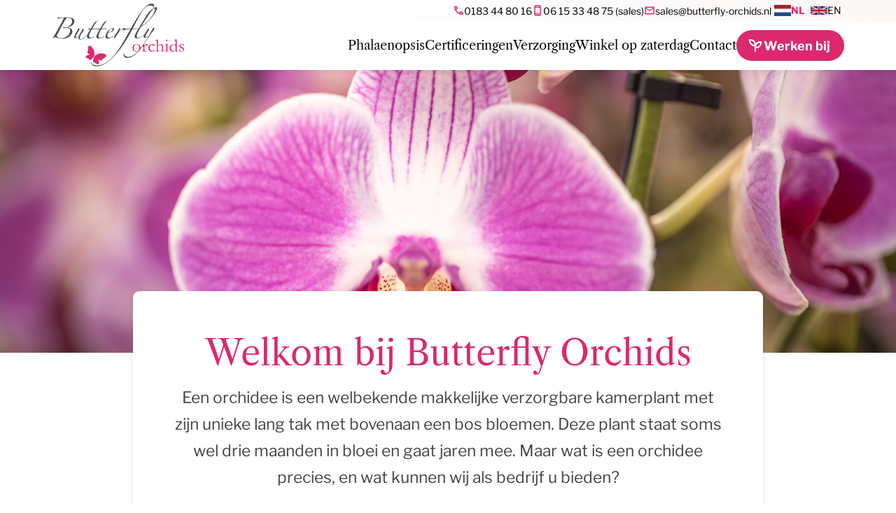

--- FILE ---
content_type: text/html
request_url: https://www.butterfly-orchids.nl/nl/
body_size: 39800
content:
<!DOCTYPE html>
<html lang="nl" prefix="og: http://ogp.me/ns#">
	<head>
		<!--
        ###################################################################################
        
                   Technische realisatie | DailyCMS | https://www.dailycms.com
        
        ###################################################################################
-->
		<meta charset="utf-8">
		<link href="https://cdn.dailycms.com" rel="preconnect">
		<title>Butterfly Orchids</title>
		<link rel="preload" as="style" href="https://cdn.dailycms.com/css/reset-1.4.css" integrity="sha384-GAa2IDMmCNWycCbZz0X8Ej2jv1jx2DLd0z+pxkXLZxAA1MG6DHquwamfOIfG9xb7" crossorigin="anonymous">
		<link rel="preload" as="style" href="https://www.butterfly-orchids.nl/css/e588773e294cd2e5-global.css" integrity="sha384-NkasRjC4TsWzBWhWkBVRfFnFU6aVxT5g37yUBKLEUdnK/Q2f+zvZpvQ6h8r+790+" crossorigin="anonymous">
		<link rel="preload" as="style" href="https://www.butterfly-orchids.nl/css/7d1cc7b136a02998-partfonticon-2-1-googlematerialsymbols-v206-rounded-500.css" integrity="sha384-hNTIM3fC7HzSDUdYGFXEwx9Eew6y1Mc6imgGsuJ7Jzn5tncgsMbd8U+swiT5RSUm" crossorigin="anonymous">
		<link rel="preload" as="style" href="https://www.butterfly-orchids.nl/css/7bddaf555379e4e1-fonts.css" integrity="sha384-r8PvTWuwtx4aaysvUu3QSLkNWSvhrShHCI0RzzDNNFdkPs6JI3H2e0h8+BAANuVV" crossorigin="anonymous">
		<link rel="preload" as="style" href="https://www.butterfly-orchids.nl/css/90f82f11005d74a7-index.css" integrity="sha384-OSfJuoCOeVlS+ouW/gXBfSSwTexOJrlADNoYOR6Wnhb1OCngTsgE51URcvEhpks4" crossorigin="anonymous">
		<link rel="preload" as="style" href="https://www.butterfly-orchids.nl/css/939b6bdb8304f79c-header.css" integrity="sha384-PmIc97T6GmcSpE0BklG0Y0kWVM9TMYTksTIJMvslg0yT9EvqLpX63n1Xv2fSF+eU" crossorigin="anonymous">
		<link rel="preload" as="style" href="https://www.butterfly-orchids.nl/css/2cb55e232b2ab1c8-footer.css" integrity="sha384-iB4BYyXBnQkQ/I2HDkzLpWA0Hev3opENoMZcr2ebLZTmne/Ok2hBl6DQpIVe9U+5" crossorigin="anonymous">
		<link rel="preload" as="style" href="https://cdn.dailycms.com/css/content-1.8.css" integrity="sha384-FeNPgGKfNHfbD00rAt1vz9kTCE4GCw2X5peEahosUlJifHEX/p/nwQvWgHKMKiyE" crossorigin="anonymous">
		<link rel="preload" as="style" href="https://www.butterfly-orchids.nl/css/fe6131497ebcff52-partbutton-1.15.css" integrity="sha384-uotIbWON/IygJqM8mZDOSTpenPhq7x8gnkOVOoJX6tCUXt4D6ev3Tqws7jNWslIi" crossorigin="anonymous">
		<link rel="preload" as="style" href="https://www.butterfly-orchids.nl/css/fafe4ff453d6d4dc-partnavigationlanguage-1.2.css" integrity="sha384-zHB60KcFHtufWOO6PK/JO26DypTUCQpiq1iF0zl4KGR9gH3sqC5MukGRrHzQ3Xqc" crossorigin="anonymous">
		<link rel="preload" as="style" href="https://cdn.dailycms.com/css/partfileimagegallery-2.18.css" integrity="sha384-3Vnc/j4EhgtlYu2ZIiP/vYaqRPkle7PZETHam0v6SNT8Xg6eysvQ2axXZ78NKeFS" crossorigin="anonymous">
		<link rel="preload" as="style" href="https://cdn.dailycms.com/css/partslider-2.8.css" integrity="sha384-RULlDz3gu40N7qKuu1RS2ftu9eO5+m3jKbMAIbZ4QsiJ8reqEecqGuRvfPePR49w" crossorigin="anonymous">
		<link rel="preload" as="style" href="https://cdn.dailycms.com/css/partmessage-1.3.css" integrity="sha384-/omFLtvHpOIpF2V7y78SgCbmicHLeo3Vc/bOg3nyxaTiuFwOWl0jxxfdP//ERYAZ" crossorigin="anonymous">
		<link rel="preload" as="style" href="https://cdn.dailycms.com/css/partloadinganimation-2.4.css" integrity="sha384-4+9ormsdr2cVegZg8iuqRggHzaiA7F00eSGNwkruQ9BlNXH9xY62pVu3RxwyvqLb" crossorigin="anonymous">
		<link rel="preload" as="style" href="https://cdn.dailycms.com/css/partform3-1.4.1.css" integrity="sha384-m1cUovxsUGZ3PxZ/3hRwODPpakPU43hItrnTrr4W8hnzqBkWSFtlB0UO3IREB86F" crossorigin="anonymous">
		<link rel="preload" as="style" href="https://www.butterfly-orchids.nl/css/d500ddac948d1cb-override.css" integrity="sha384-4D+V4NJmvq8S0DIFibFIpViOcR3XJo5WoYxYp4vESKVWF5/HtmRkZWe+Dplp6GJh" crossorigin="anonymous">
		<link rel="preload" as="script" href="https://cdn.dailycms.com/js/dompurify-3.2.6.js" integrity="sha384-ZbgkmPXKbv3qTLkmp/b3qpaKgHNgsN83eh07TX7QFdTT2RoWZmaCCalWijDT2Uf8" crossorigin="anonymous" nonce="z0PyY9qBw7RMbNs_U9sOXZua5E4fM5km">
		<link rel="preload" as="script" href="https://cdn.dailycms.com/js/uri-1.19.11.js" integrity="sha384-ru/shdpWzuoRNDd9lnKj/LKJb34Z/Ju451fIs2GeGkM//LMSJnX+hEzZrvHZzg1K" crossorigin="anonymous" nonce="z0PyY9qBw7RMbNs_U9sOXZua5E4fM5km">
		<link rel="preload" as="script" href="https://cdn.dailycms.com/js/framework-3.0.1.js" integrity="sha384-agx6RuPSwNwZh4dVBA2OgDrwUsGnHyrdmRgw2dCcXAjFbw2KtWMuHQpCs77cHLS4" crossorigin="anonymous" nonce="z0PyY9qBw7RMbNs_U9sOXZua5E4fM5km">
		<link rel="preload" as="script" href="https://cdn.dailycms.com/js/jquery-3.7.2.js" integrity="sha384-X3D5tPgQ9jkPbKpNkQ9JjMdvbNU4xTtLXmPnyefmG7rRPp8DiOpLMrZ0A1jCQ/zb" crossorigin="anonymous" nonce="z0PyY9qBw7RMbNs_U9sOXZua5E4fM5km">
		<link rel="preload" as="script" href="https://cdn.dailycms.com/js/partajax-3.17.js" integrity="sha384-7EySy+mhqqPKeMoh+tssdqr9g7xFZQKIP96AlFo0zRZXwBKu642Aiff6svCGJuKI" crossorigin="anonymous" nonce="z0PyY9qBw7RMbNs_U9sOXZua5E4fM5km">
		<link rel="modulepreload" as="script" href="https://cdn.dailycms.com/js/partform3common-1.0.10.js" integrity="sha384-ehyHnAWYZdm0UwjPVR1ZGIEXsyP3kfv3gmlH1lrkRR5erCj9kBO5ql6pZ4StPnuB" crossorigin="anonymous" nonce="z0PyY9qBw7RMbNs_U9sOXZua5E4fM5km">
		<link rel="modulepreload" as="script" href="https://cdn.dailycms.com/js/partform3-1.0.10.js" integrity="sha384-SQn+uTkbRseRFySn+mkHXUfeUx2WMN11Oqo3B8hQikSZItTN0DdD0FIW7iSn82y/" crossorigin="anonymous" nonce="z0PyY9qBw7RMbNs_U9sOXZua5E4fM5km">
		<link rel="preload" as="script" href="https://www.butterfly-orchids.nl/js/20d67e915d32d786-index.js" integrity="sha384-VIW0drYZSB7WN+KpgXZG08BzeIa6rfPyVU2IoW6a5sm/Ek9VgTPbgtmyk6chNsnF" crossorigin="anonymous" nonce="z0PyY9qBw7RMbNs_U9sOXZua5E4fM5km">
		<link rel="preload" as="script" href="https://www.butterfly-orchids.nl/js/82b387fcf54218d2-anchornavigation.js" integrity="sha384-htlrznFifS6AvxwpNhVUgqtRRa3TOQnnE+Eu9CuIMoVctcVfCoGGDxDdsMdx4mZJ" crossorigin="anonymous" nonce="z0PyY9qBw7RMbNs_U9sOXZua5E4fM5km">
		<link rel="preload" as="script" href="https://cdn.dailycms.com/js/jquerylazysizes-5.3.2.js" integrity="sha384-N0hwywoqEWyVDpoTkT+BXt8qTJZuiAqwp2iAWnJKCXgj/cqiipFT3ja39oC6imm2" crossorigin="anonymous" nonce="z0PyY9qBw7RMbNs_U9sOXZua5E4fM5km">
		<link rel="preload" as="script" href="https://cdn.dailycms.com/js/partslider-2.0.17.js" integrity="sha384-Wpq0rKBtkR3LpHMFPSWwVEcnT9399YxowIiVIXlP+p+1B8kWmwHVh52FY+n5+Pnf" crossorigin="anonymous" nonce="z0PyY9qBw7RMbNs_U9sOXZua5E4fM5km">
		<link rel="preload" as="script" href="https://cdn.dailycms.com/js/parttranslation-1.0.2.js" integrity="sha384-SzAGXi32ZAtjMl0Sz10K4CM5kiXBLeK8ujUA6zI4YUZjPNTqklbxOaJlzvbFiCp3" crossorigin="anonymous" nonce="z0PyY9qBw7RMbNs_U9sOXZua5E4fM5km">
		<link rel="preload" as="script" href="https://cdn.dailycms.com/js/floatingui-1.6.13.js" integrity="sha384-2/cqixi2etF5hJBVgg7MgDPq12MW93mOAYaazG1EF58XmjrFgni9R3Ozo+XU+yYE" crossorigin="anonymous" nonce="z0PyY9qBw7RMbNs_U9sOXZua5E4fM5km">
		<meta name="description" content="Een orchidee is een welbekende makkelijke verzorgbare kamerplant met zijn unieke lang tak met bovenaan een bos bloemen. Deze plant staat soms wel drie maanden i...">
		<link rel="alternate" hreflang="nl" href="https://www.butterfly-orchids.nl/nl/">
		<link rel="alternate" hreflang="en" href="https://www.butterfly-orchids.nl/en/">
		<link rel="canonical" href="https://www.butterfly-orchids.nl/nl/">
		<meta name="viewport" content="width=device-width, initial-scale=1.0">
		<meta property="og:type" content="website">
		<meta property="og:site_name" content="Butterfly Orchids">
		<meta property="og:title" content="Butterfly Orchids">
		<meta property="og:description" content="Een orchidee is een welbekende makkelijke verzorgbare kamerplant met zijn unieke lang tak met bovenaan een bos bloemen. Deze plant staat soms wel drie maanden i...">
		<meta property="og:url" Content="https://www.butterfly-orchids.nl/nl/">
		<meta property="og:locale" content="nl_NL">
		<meta property="og:image" Content="https://www.butterfly-orchids.nl/image/1239-87/943x630/H4KoZqi9w56FV7l4HeW!dAESJraGCGoglNFw8DspPzA-DSC04564.jpg">
		<meta property="og:image:alt" content="DSC04564">
		<meta property="og:image:width" content="943">
		<meta property="og:image:height" content="630">
		<link rel="icon" sizes="any" href="/favicon.ico">
		<link rel="apple-touch-icon" href="/image/1284-25/180x180/rpX3vdxsSZ457nl7TIp6G5vWygSjLQM3myVXyLozVFU-favicon.png">
		<link rel="icon" type="image/png" sizes="192x192" href="/image/1284-25/192x192/rpX3vdxsSZ423fEj8Wp6BM78lGyKdQ23bgM_4KC9JdY-favicon.png">
		<meta name="msapplication-TileColor" content="#FFFFFF">
		<meta name="msapplication-TileImage" content="/image/1284-25/144x144/rpX3vdxsSZ7ha3y6retgPpr2rrXfeNWxZ9DLMGNM6SQ-favicon.png">
		<script type="application/ld+json" nonce="z0PyY9qBw7RMbNs_U9sOXZua5E4fM5km">[{"@context":"http://schema.org/","@type":"Organization","@id":"https://www.butterfly-orchids.nl#Organization","name":"Butterfly Orchids","url":"https://www.butterfly-orchids.nl","description":"Een orchidee is een welbekende makkelijke verzorgbare kamerplant met zijn unieke lang tak met bovenaan een bos bloemen. Deze plant staat soms wel drie maanden i...","logo":"https://www.butterfly-orchids.nl/image/1284-25/900x900/rpX3vdxsSZ7LnhmLk9zqQ5v4ZNB2jNm95nXGJ!8PJxk-favicon.png","image":"https://www.butterfly-orchids.nl/image/1284-25/900x900/rpX3vdxsSZ7LnhmLk9zqQ5v4ZNB2jNm95nXGJ!8PJxk-favicon.png","telephone":"+31183448016","email":"sales@butterfly-orchids.nl","address":{"@type":"PostalAddress","streetAddress":"Middenweg 4","addressLocality":"Andel","postalCode":"4281 KH","addressCountry":"NL"}},{"@context":"http://schema.org/","@type":"Website","url":"https://www.butterfly-orchids.nl","name":"Butterfly Orchids","potentialAction":null},{"@context":"http://schema.org/","@type":"BreadcrumbList","itemListElement":[{"@type":"ListItem","position":1,"item":{"@id":"https://www.butterfly-orchids.nl/nl/#BreadcrumbList","name":"Home"}}]}]</script>
		<link href="https://cdn.dailycms.com/css/reset-1.4.css" rel="stylesheet" integrity="sha384-GAa2IDMmCNWycCbZz0X8Ej2jv1jx2DLd0z+pxkXLZxAA1MG6DHquwamfOIfG9xb7" crossorigin="anonymous">
		<link href="https://www.butterfly-orchids.nl/css/e588773e294cd2e5-global.css" rel="stylesheet" integrity="sha384-NkasRjC4TsWzBWhWkBVRfFnFU6aVxT5g37yUBKLEUdnK/Q2f+zvZpvQ6h8r+790+" crossorigin="anonymous">
		<link href="https://www.butterfly-orchids.nl/css/7d1cc7b136a02998-partfonticon-2-1-googlematerialsymbols-v206-rounded-500.css" rel="stylesheet" integrity="sha384-hNTIM3fC7HzSDUdYGFXEwx9Eew6y1Mc6imgGsuJ7Jzn5tncgsMbd8U+swiT5RSUm" crossorigin="anonymous">
		<link href="https://www.butterfly-orchids.nl/css/7bddaf555379e4e1-fonts.css" rel="stylesheet" integrity="sha384-r8PvTWuwtx4aaysvUu3QSLkNWSvhrShHCI0RzzDNNFdkPs6JI3H2e0h8+BAANuVV" crossorigin="anonymous">
		<link href="https://www.butterfly-orchids.nl/css/90f82f11005d74a7-index.css" rel="stylesheet" integrity="sha384-OSfJuoCOeVlS+ouW/gXBfSSwTexOJrlADNoYOR6Wnhb1OCngTsgE51URcvEhpks4" crossorigin="anonymous">
		<link href="https://www.butterfly-orchids.nl/css/939b6bdb8304f79c-header.css" rel="stylesheet" integrity="sha384-PmIc97T6GmcSpE0BklG0Y0kWVM9TMYTksTIJMvslg0yT9EvqLpX63n1Xv2fSF+eU" crossorigin="anonymous">
		<link href="https://www.butterfly-orchids.nl/css/2cb55e232b2ab1c8-footer.css" rel="stylesheet" integrity="sha384-iB4BYyXBnQkQ/I2HDkzLpWA0Hev3opENoMZcr2ebLZTmne/Ok2hBl6DQpIVe9U+5" crossorigin="anonymous">
		<link href="https://cdn.dailycms.com/css/content-1.8.css" rel="stylesheet" integrity="sha384-FeNPgGKfNHfbD00rAt1vz9kTCE4GCw2X5peEahosUlJifHEX/p/nwQvWgHKMKiyE" crossorigin="anonymous">
		<link href="https://www.butterfly-orchids.nl/css/fe6131497ebcff52-partbutton-1.15.css" rel="stylesheet" integrity="sha384-uotIbWON/IygJqM8mZDOSTpenPhq7x8gnkOVOoJX6tCUXt4D6ev3Tqws7jNWslIi" crossorigin="anonymous">
		<link href="https://www.butterfly-orchids.nl/css/fafe4ff453d6d4dc-partnavigationlanguage-1.2.css" rel="stylesheet" integrity="sha384-zHB60KcFHtufWOO6PK/JO26DypTUCQpiq1iF0zl4KGR9gH3sqC5MukGRrHzQ3Xqc" crossorigin="anonymous">
		<link href="https://cdn.dailycms.com/css/partfileimagegallery-2.18.css" rel="stylesheet" integrity="sha384-3Vnc/j4EhgtlYu2ZIiP/vYaqRPkle7PZETHam0v6SNT8Xg6eysvQ2axXZ78NKeFS" crossorigin="anonymous">
		<link href="https://cdn.dailycms.com/css/partslider-2.8.css" rel="stylesheet" integrity="sha384-RULlDz3gu40N7qKuu1RS2ftu9eO5+m3jKbMAIbZ4QsiJ8reqEecqGuRvfPePR49w" crossorigin="anonymous">
		<link href="https://cdn.dailycms.com/css/partmessage-1.3.css" rel="stylesheet" integrity="sha384-/omFLtvHpOIpF2V7y78SgCbmicHLeo3Vc/bOg3nyxaTiuFwOWl0jxxfdP//ERYAZ" crossorigin="anonymous">
		<link href="https://cdn.dailycms.com/css/partloadinganimation-2.4.css" rel="stylesheet" integrity="sha384-4+9ormsdr2cVegZg8iuqRggHzaiA7F00eSGNwkruQ9BlNXH9xY62pVu3RxwyvqLb" crossorigin="anonymous">
		<link href="https://cdn.dailycms.com/css/partform3-1.4.1.css" rel="stylesheet" integrity="sha384-m1cUovxsUGZ3PxZ/3hRwODPpakPU43hItrnTrr4W8hnzqBkWSFtlB0UO3IREB86F" crossorigin="anonymous">
		<link href="https://www.butterfly-orchids.nl/css/d500ddac948d1cb-override.css" rel="stylesheet" integrity="sha384-4D+V4NJmvq8S0DIFibFIpViOcR3XJo5WoYxYp4vESKVWF5/HtmRkZWe+Dplp6GJh" crossorigin="anonymous">
		<script src="https://cdn.dailycms.com/js/dompurify-3.2.6.js" integrity="sha384-ZbgkmPXKbv3qTLkmp/b3qpaKgHNgsN83eh07TX7QFdTT2RoWZmaCCalWijDT2Uf8" crossorigin="anonymous" defer="true" nonce="z0PyY9qBw7RMbNs_U9sOXZua5E4fM5km"></script>
		<script src="https://cdn.dailycms.com/js/uri-1.19.11.js" integrity="sha384-ru/shdpWzuoRNDd9lnKj/LKJb34Z/Ju451fIs2GeGkM//LMSJnX+hEzZrvHZzg1K" crossorigin="anonymous" defer="true" nonce="z0PyY9qBw7RMbNs_U9sOXZua5E4fM5km"></script>
		<script src="https://cdn.dailycms.com/js/framework-3.0.1.js" integrity="sha384-agx6RuPSwNwZh4dVBA2OgDrwUsGnHyrdmRgw2dCcXAjFbw2KtWMuHQpCs77cHLS4" crossorigin="anonymous" defer="true" nonce="z0PyY9qBw7RMbNs_U9sOXZua5E4fM5km"></script>
		<script src="https://cdn.dailycms.com/js/jquery-3.7.2.js" integrity="sha384-X3D5tPgQ9jkPbKpNkQ9JjMdvbNU4xTtLXmPnyefmG7rRPp8DiOpLMrZ0A1jCQ/zb" crossorigin="anonymous" defer="true" nonce="z0PyY9qBw7RMbNs_U9sOXZua5E4fM5km"></script>
		<script src="https://cdn.dailycms.com/js/partajax-3.17.js" integrity="sha384-7EySy+mhqqPKeMoh+tssdqr9g7xFZQKIP96AlFo0zRZXwBKu642Aiff6svCGJuKI" crossorigin="anonymous" defer="true" nonce="z0PyY9qBw7RMbNs_U9sOXZua5E4fM5km"></script>
		<script src="https://cdn.dailycms.com/js/partform3common-1.0.10.js" integrity="sha384-ehyHnAWYZdm0UwjPVR1ZGIEXsyP3kfv3gmlH1lrkRR5erCj9kBO5ql6pZ4StPnuB" crossorigin="anonymous" type="module" nonce="z0PyY9qBw7RMbNs_U9sOXZua5E4fM5km"></script>
		<script src="https://cdn.dailycms.com/js/partform3-1.0.10.js" integrity="sha384-SQn+uTkbRseRFySn+mkHXUfeUx2WMN11Oqo3B8hQikSZItTN0DdD0FIW7iSn82y/" crossorigin="anonymous" type="module" nonce="z0PyY9qBw7RMbNs_U9sOXZua5E4fM5km"></script>
		<script src="https://www.butterfly-orchids.nl/js/20d67e915d32d786-index.js" integrity="sha384-VIW0drYZSB7WN+KpgXZG08BzeIa6rfPyVU2IoW6a5sm/Ek9VgTPbgtmyk6chNsnF" crossorigin="anonymous" defer="true" nonce="z0PyY9qBw7RMbNs_U9sOXZua5E4fM5km"></script>
		<script src="https://www.butterfly-orchids.nl/js/82b387fcf54218d2-anchornavigation.js" integrity="sha384-htlrznFifS6AvxwpNhVUgqtRRa3TOQnnE+Eu9CuIMoVctcVfCoGGDxDdsMdx4mZJ" crossorigin="anonymous" defer="true" nonce="z0PyY9qBw7RMbNs_U9sOXZua5E4fM5km"></script>
		<script src="https://cdn.dailycms.com/js/jquerylazysizes-5.3.2.js" integrity="sha384-N0hwywoqEWyVDpoTkT+BXt8qTJZuiAqwp2iAWnJKCXgj/cqiipFT3ja39oC6imm2" crossorigin="anonymous" defer="true" nonce="z0PyY9qBw7RMbNs_U9sOXZua5E4fM5km"></script>
		<script src="https://cdn.dailycms.com/js/partslider-2.0.17.js" integrity="sha384-Wpq0rKBtkR3LpHMFPSWwVEcnT9399YxowIiVIXlP+p+1B8kWmwHVh52FY+n5+Pnf" crossorigin="anonymous" defer="true" nonce="z0PyY9qBw7RMbNs_U9sOXZua5E4fM5km"></script>
		<script src="https://cdn.dailycms.com/js/parttranslation-1.0.2.js" integrity="sha384-SzAGXi32ZAtjMl0Sz10K4CM5kiXBLeK8ujUA6zI4YUZjPNTqklbxOaJlzvbFiCp3" crossorigin="anonymous" defer="true" nonce="z0PyY9qBw7RMbNs_U9sOXZua5E4fM5km"></script>
		<script src="https://cdn.dailycms.com/js/floatingui-1.6.13.js" integrity="sha384-2/cqixi2etF5hJBVgg7MgDPq12MW93mOAYaazG1EF58XmjrFgni9R3Ozo+XU+yYE" crossorigin="anonymous" defer="true" nonce="z0PyY9qBw7RMbNs_U9sOXZua5E4fM5km"></script>
		<script nonce="z0PyY9qBw7RMbNs_U9sOXZua5E4fM5km">window.frontendTranslateDataVersion = 'e516b845-9e9c-5985-aa52-e1cad31d9eb4';</script>
		<script nonce="z0PyY9qBw7RMbNs_U9sOXZua5E4fM5km">window.dataLayer = window.dataLayer || [];function gtag(){dataLayer.push(arguments);}if(typeof gtag === "function"){gtag("consent", "default",{ "ad_storage": "denied","ad_user_data": "denied","ad_personalization": "denied","analytics_storage": "denied"});gtag("consent", "update",{ "ad_storage": "granted","ad_user_data": "granted","ad_personalization": "granted","analytics_storage": "granted"});}</script>
		<script src="https://www.googletagmanager.com/gtag/js?id=G-95S27FCY62" nonce="z0PyY9qBw7RMbNs_U9sOXZua5E4fM5km" async="true"></script>
		<script nonce="z0PyY9qBw7RMbNs_U9sOXZua5E4fM5km">window.dataLayer = window.dataLayer || [];function gtag(){dataLayer.push(arguments);}if(typeof gtag === "function"){gtag("js", new Date());gtag("config", "G-95S27FCY62");}</script>
	</head>
	<body class="home">
		<header id="header">
			<div id="header-global">
				<div class="container">
					<a class="logo" href="/nl/" title="Home">
						<img src="/images/style/logo.svg" alt="Butterfly Orchids">
					</a>
					<div class="navigation">
						<nav id="anchorNavigation">
							<ul class="list">
								<li>
									<a href="#anchor-phalaenopsis">Phalaenopsis</a>
								</li>
								<li>
									<a href="#anchor-certificeringen">Certificeringen</a>
								</li>
								<li>
									<a href="#anchor-verzorging">Verzorging</a>
								</li>
								<li>
									<a href="#anchor-bezoek-onze-winkel-op-zaterdag">Winkel op zaterdag</a>
								</li>
								<li>
									<a href="#anchor-contact">Contact</a>
								</li>
							</ul>
						</nav>
						<a id="partButton33154004" class="partButton partButton1 trackingIdWerkenbij default" aria-label="Werken bij" title="Werken bij" href="/nl/werken-bij/">
							<span class="buttonIcon" aria-hidden="true">
								<span class="partFontIcon partFontIcon2 fontIconGoogleMaterialSymbols-rounded-500-v206 partFontIcon2--inlineSvg" aria-hidden="true" data-name="psychiatry"><svg viewBox="0 -960 960 960"><path d="M480-115.7q-18.67 0-31.49-12.81Q435.7-141.33 435.7-160v-274.22q-63.77-.71-122.53-25.57t-103.76-69.86q-45.69-45.67-70.06-105.54-24.37-59.87-24.37-124.81v-39.28q0-19.15 13.17-32.33 13.18-13.17 32.33-13.17h39.28q63.93 0 123.81 24.87 59.87 24.88 105.54 70.56 29.8 29.81 50.06 65.49 20.26 35.69 31.74 76.01 4.01-5.57 8.81-10.75 4.81-5.17 10.41-10.75 45.66-45.68 105.53-70.56 59.87-24.87 124.82-24.87h39.28q19.15 0 32.33 13.17 13.17 13.18 13.17 32.33V-640q0 64.94-24.87 124.81-24.88 59.87-70.56 105.54-45 45-103.38 69.36-58.38 24.36-122.15 25.07V-160q0 18.67-12.81 31.49Q498.67-115.7 480-115.7Zm-44.07-408.37q0-44.17-18.14-86.47-18.14-42.31-51.66-75.83-32.8-32.8-74.51-50.83-41.71-18.02-87.79-18.73.71 46.32 18.24 88.41 17.52 42.09 50.32 74.89 32.81 32.8 75.01 50.33 42.21 17.52 88.53 18.23Zm88.61 120.24q44.18 0 86.48-17.64 42.31-17.64 75.83-51.16 32.8-32.8 50.82-74.89 18.03-42.09 18.74-88.41-46.32.71-88.41 18.73-42.09 18.03-74.89 50.83-32.81 32.8-50.33 74.63-17.52 41.83-18.24 87.91Zm0 0Zm-88.61-120.24Z"></path></svg></span>
							</span>
							<span class="buttonLabel" aria-hidden="true">Werken bij</span>
						</a>
					</div>
				</div>
			</div>
			<div id="header-onTop">
				<div class="container">
					<div class="buttons">
						<a id="partButton42601349" class="partButton partButton1 trackingId0183448016 plain" aria-label="0183 44 80 16" title="0183 44 80 16" href="tel:+31183448016">
							<span class="buttonIcon" aria-hidden="true">
								<span class="partFontIcon partFontIcon2 fontIconGoogleMaterialSymbols-rounded-500-v206 partFontIcon2--inlineSvg" aria-hidden="true" data-name="call"><svg viewBox="0 -960 960 960"><path d="M798.48-111.87q-126.46 0-249.88-55.1-123.43-55.1-224.86-156.41Q222.3-424.7 167.21-548.2q-55.1-123.5-55.1-250.04 0-21.38 14.18-35.64 14.19-14.25 35.47-14.25h161.76q19.5 0 33.37 11.53 13.87 11.53 17.31 29.56l25.76 134.97q2.95 19.59-.88 33.22-3.84 13.63-14.71 23.78l-98.44 96.09q19.05 34.37 45.11 66.96 26.07 32.59 58.11 63.63 29.81 29.8 61.42 54.63 31.6 24.83 66.26 44.91l95.67-94.95q11.63-11.4 28.52-16.37 16.89-4.98 34.48-2.03l131.54 27.29q19.03 5.43 30.06 18.44 11.03 13.01 11.03 31.04v163.67q0 21.38-14.27 35.64-14.27 14.25-35.38 14.25ZM242.43-603.83l65.77-63.84-16.53-89.46h-87.32q4.52 39.33 13.15 77.64t24.93 75.66Zm358.96 359.2q37.57 16.28 76.75 26.04 39.19 9.76 78.99 13.24v-86.8l-89.22-18.52-66.52 66.04Zm-358.96-359.2Zm358.96 359.2Z"></path></svg></span>
							</span>
							<span class="buttonLabel" aria-hidden="true">0183 44 80 16</span>
						</a>
						<a id="partButton3180160" class="partButton partButton1 trackingId0615334875sales plain" aria-label="06 15 33 48 75 (sales)" title="06 15 33 48 75 (sales)" href="tel:+31615334875">
							<span class="buttonIcon" aria-hidden="true">
								<span class="partFontIcon partFontIcon2 fontIconGoogleMaterialSymbols-rounded-500-v206 partFontIcon2--inlineSvg" aria-hidden="true" data-name="smartphone"><svg viewBox="0 -960 960 960"><path d="M283.59-32.59q-37.79 0-64.39-26.61-26.61-26.6-26.61-64.39v-712.82q0-37.79 26.61-64.39 26.6-26.61 64.39-26.61h392.82q37.79 0 64.39 26.61 26.61 26.6 26.61 64.39v712.82q0 37.79-26.61 64.39-26.6 26.61-64.39 26.61H283.59Zm0-131v40h392.82v-40H283.59Zm0-80h392.82v-472.82H283.59v472.82Zm0-552.82h392.82v-40H283.59v40Zm0 0v-40 40Zm0 632.82v40-40Z"></path></svg></span>
							</span>
							<span class="buttonLabel" aria-hidden="true">06 15 33 48 75 (sales)</span>
						</a>
						<a id="partButton58470025" class="partButton partButton1 trackingIdsalesbutterfly-orchidsnl plain" aria-label="sales@butterfly-orchids.nl" title="sales@butterfly-orchids.nl" href="mailto:sales@butterfly-orchids.nl">
							<span class="buttonIcon" aria-hidden="true">
								<span class="partFontIcon partFontIcon2 fontIconGoogleMaterialSymbols-rounded-500-v206 partFontIcon2--inlineSvg" aria-hidden="true" data-name="mail"><svg viewBox="0 -960 960 960"><path d="M162.87-151.87q-37.78 0-64.39-26.61t-26.61-64.39v-474.26q0-37.78 26.61-64.39t64.39-26.61h634.26q37.78 0 64.39 26.61t26.61 64.39v474.26q0 37.78-26.61 64.39t-64.39 26.61H162.87Zm634.26-477.85L504.11-444.87q-5.67 3.48-11.91 5.22-6.24 1.74-12.2 1.74-5.96 0-12.2-1.74-6.24-1.74-11.91-5.22L162.87-629.72v386.85h634.26v-386.85ZM480-517.13l317.13-200H162.87l317.13 200ZM162.87-629.72v10.96-63.93 1.11-35.55 35.59-.86 63.64-10.96 386.85-386.85Z"></path></svg></span>
							</span>
							<span class="buttonLabel" aria-hidden="true">sales@butterfly-orchids.nl</span>
						</a>
						<nav id="partNavigationLanguage22436772" class="partNavigationLanguage partNavigationLanguage1">
							<ul>
								<li class="selected">
									<a href="/nl/" title="Home">
										<img class="countryFlag" alt="Nederlands flag" src="https://cdn.dailycms.com/img/flags/nl.png">
										<span class="languageIso">nl</span>
									</a>
								</li>
								<li>
									<a href="/en/" title="Home">
										<img class="countryFlag" alt="Engels flag" src="https://cdn.dailycms.com/img/flags/gb.png">
										<span class="languageIso">en</span>
									</a>
								</li>
							</ul>
						</nav>
					</div>
				</div>
			</div>
			<div id="header-ghost"></div>
		</header>
		<main>
			<section id="heroImage">
				<div class="text">
					<div class="container">
						<div class="wrapper">
							<h1 class="partHeading h1">
								Welkom bij Butterfly Orchids
							</h1>
							<div class="partContentText partContentText1 coreContent coreContent1">
								<p>Een orchidee is een welbekende makkelijke verzorgbare kamerplant met zijn unieke lang tak met bovenaan een bos bloemen. Deze plant staat soms wel drie maanden in bloei en gaat jaren mee. Maar wat is een orchidee precies, en wat kunnen wij als bedrijf u bieden?</p>
							</div>
						</div>
					</div>
				</div>
				<div class="slider">
					<div id="partSlider232106517" class="partSlider partSlider2">
						<div class="slideContainer"></div>
						<div class="buttonContainer">
							<button class="sliderButton prev" aria-label="Vorige">
								<svg class="partSvg keyboardArrowLeft" viewBox="0 0 8 12">
									<path d="M7.41 10.59L2.83 6l4.58-4.59L6 0 0 6l6 6z"></path>
								</svg>
							</button>
							<button class="sliderButton next" aria-label="Volgende">
								<svg class="partSvg keyboardArrowRight" viewBox="0 0 8 12">
									<path d="M.59 10.59L5.17 6 .59 1.41 2 0l6 6-6 6z"></path>
								</svg>
							</button>
						</div>
					</div>
				</div>
			</section>
			<section id="anchor-phalaenopsis" class="imageAndTextListColumns" data-anchor>
				<div class="container">
					<div class="wrapper">
						<h2 class="partHeading h1">
							Phalaenopsis
						</h2>
						<div class="partContentText partContentText1 coreContent coreContent1">
							<p>Er zijn veel verschillende soort orchideeën. De orchidee die wij verkopen heet Phalaenopsis. Afkomstig van het woord Phalaina, wat de Griekse benaming van een Mot is en Opsis betekend gelijkend. Dit is gebaseerd op vlinderachtige uiterlijk van de bloem. Hier komt de bedrijfsnaam ook vandaan ‘Butterfly Orchids’.<br></p>
						</div>
					</div>
					<div class="list" data-list-amount="3">
						<div class="item" data-animation data-animation-fadeup>
							<div class="image">
								<div class="partContentFileImageGallery partContentFileImageGallery2 coreContent coreContent1 single">
									<div class="contentFileImage">
										<figure>
											<div class="imagePlaceholderContainer">
												<div class="imagePlaceholder" style="padding-bottom:68.1%;"></div>
												<picture>
													<source data-sizes="auto" type="image/webp" data-src="/image/1266-61/440x300/bicVTlSTPTKZ6VU18HquWabUNh4pZIrkf4D_sZwH4Cg-1,2,3%20tak.webp" srcset="/image/1266-61/220x150/bicVTlSTPTLKhjLT7Lfy9ayIpNMi7!1HHyQDz8zwBjg-1,2,3%20tak.webp" data-srcset="/image/1266-61/440x300/bicVTlSTPTKZ6VU18HquWabUNh4pZIrkf4D_sZwH4Cg-1,2,3%20tak.webp 440w, /image/1266-61/220x150/bicVTlSTPTLKhjLT7Lfy9ayIpNMi7!1HHyQDz8zwBjg-1,2,3%20tak.webp 220w, /image/1266-61/880x600/bicVTlSTPTKDKo38wM2NBXCG7nHFPGsrkZ4pLUF!Ibw-1,2,3%20tak.webp 880w">
													<img class="lazyload blurOnLoad" alt="1,2,3 tak" data-sizes="auto" data-src="/image/1266-61/440x300/bicVTlSTPTKZ6VU18HquWabUNh4pZIrk!1QpZ0C!3Qs-1,2,3%20tak.png" src="/image/1266-61/220x150/bicVTlSTPTLKhjLT7Lfy9ayIpNMi7!1HBdoK949F9n4-1,2,3%20tak.png" data-srcset="/image/1266-61/440x300/bicVTlSTPTKZ6VU18HquWabUNh4pZIrk!1QpZ0C!3Qs-1,2,3%20tak.png 440w, /image/1266-61/220x150/bicVTlSTPTLKhjLT7Lfy9ayIpNMi7!1HBdoK949F9n4-1,2,3%20tak.png 220w, /image/1266-61/880x600/bicVTlSTPTKDKo38wM2NBXCG7nHFPGsrR0IoVsLpAmw-1,2,3%20tak.png 880w">
												</picture>
											</div>
										</figure>
									</div>
								</div>
							</div>
							<div class="text">
								<h3 class="partHeading h3">
									Vormen en maten
								</h3>
								<div class="partContentText partContentText1 coreContent coreContent1">
									<p>De Phalaenopsis kunt u krijgen in verschillende vormen en maten. Het meeste word gekeken naar hoeveel takken de orchidee heeft. Wij bieden 3 versies aan, 1 tak ,2 tak en 3 tak.</p><p>Er komen veel kleuren voor. Niet alleen de kleur is anders maar ook de vaak de vorm en grote van de bloem. Dit zorgt voor een prachtige mix aan kleuren. Dit laten we terugkeren in onze eigen mixen.</p>
								</div>
							</div>
						</div>
						<div class="item" data-animation data-animation-fadeup>
							<div class="image">
								<div class="partContentFileImageGallery partContentFileImageGallery2 coreContent coreContent1 single">
									<div class="contentFileImage">
										<figure>
											<div class="imagePlaceholderContainer">
												<div class="imagePlaceholder" style="padding-bottom:68.1%;"></div>
												<picture>
													<source data-sizes="auto" type="image/webp" data-src="/image/1268-62/440x300/TatJP_R9eIVVFIX4PEjzrfgjHaFG4k6if0DwysbxHtc-boxen.webp" srcset="/image/1268-62/220x150/m7vHaEmE5u4S!7vku73axC6zOyW2GsIqF8qb6DM381w-boxen.webp" data-srcset="/image/1268-62/440x300/TatJP_R9eIVVFIX4PEjzrfgjHaFG4k6if0DwysbxHtc-boxen.webp 440w, /image/1268-62/220x150/m7vHaEmE5u4S!7vku73axC6zOyW2GsIqF8qb6DM381w-boxen.webp 220w, /image/1268-62/880x600/A8cx_swSEG5Kf6O7T_GhaiFYvqTm3s_q_tpX6mWRm1Y-boxen.webp 880w">
													<img class="lazyload blurOnLoad" alt="boxen" data-sizes="auto" data-src="/image/1268-62/440x300/TatJP_R9eIVVFIX4PEjzraZkpNf5rLGVZ9T7grTzYfk-boxen.png" src="/image/1268-62/220x150/m7vHaEmE5u4S!7vku73axC6zOyW2GsIqzMwojzutVjQ-boxen.png" data-srcset="/image/1268-62/440x300/TatJP_R9eIVVFIX4PEjzraZkpNf5rLGVZ9T7grTzYfk-boxen.png 440w, /image/1268-62/220x150/m7vHaEmE5u4S!7vku73axC6zOyW2GsIqzMwojzutVjQ-boxen.png 220w, /image/1268-62/880x600/A8cx_swSEG5Kf6O7T_GhaiFYvqTm3s_qKYtFl8Jgz1o-boxen.png 880w">
												</picture>
											</div>
										</figure>
									</div>
								</div>
							</div>
							<div class="text">
								<h3 class="partHeading h3">
									Verpakking op maat
								</h3>
								<div class="partContentText partContentText1 coreContent coreContent1">
									<p>Met het inpakken en afleveren van de orchideeën kunnen we vele kanten op. Van de standaard Deense karren tot aan pallets en dozen. Klant specifieke etiketten en/of sticker, een bedrukt hoes. U vraagt wij draaien.</p>
								</div>
							</div>
						</div>
						<div class="item" data-animation data-animation-fadeup>
							<div class="image">
								<div class="partContentFileImageGallery partContentFileImageGallery2 coreContent coreContent1 single">
									<div class="contentFileImage">
										<figure>
											<div class="imagePlaceholderContainer">
												<div class="imagePlaceholder" style="padding-bottom:68.1%;"></div>
												<picture>
													<source data-sizes="auto" type="image/webp" data-src="/image/1270-63/440x300/uT6ovJeuHYfxfAqM1Oh0DEYter8Zdq1ZXZfUN2H4LjE-tekeningen%20arragement.webp" srcset="/image/1270-63/220x150/XsogwjFKOw0yUDm0qM1!rp5es3DVjCW6ZOLxTuxz5P0-tekeningen%20arragement.webp" data-srcset="/image/1270-63/440x300/uT6ovJeuHYfxfAqM1Oh0DEYter8Zdq1ZXZfUN2H4LjE-tekeningen%20arragement.webp 440w, /image/1270-63/220x150/XsogwjFKOw0yUDm0qM1!rp5es3DVjCW6ZOLxTuxz5P0-tekeningen%20arragement.webp 220w, /image/1270-63/880x600/M1gcqABqIkT2svitxvmEyg82Z2sLAwLE7uJmHZp6zzE-tekeningen%20arragement.webp 880w">
													<img class="lazyload blurOnLoad" alt="tekeningen arragement" data-sizes="auto" data-src="/image/1270-63/440x300/uT6ovJeuHYfxfAqM1Oh0DO_XTX1i6xdMfEd1bxVuj_E-tekeningen%20arragement.png" src="/image/1270-63/220x150/XsogwjFKOw0yUDm0qM1!rp5es3DVjCW6Eiv3HLGuRG0-tekeningen%20arragement.png" data-srcset="/image/1270-63/440x300/uT6ovJeuHYfxfAqM1Oh0DO_XTX1i6xdMfEd1bxVuj_E-tekeningen%20arragement.png 440w, /image/1270-63/220x150/XsogwjFKOw0yUDm0qM1!rp5es3DVjCW6Eiv3HLGuRG0-tekeningen%20arragement.png 220w, /image/1270-63/880x600/M1gcqABqIkT2svitxvmEyg82Z2sLAwLE8pVILWyd5yc-tekeningen%20arragement.png 880w">
												</picture>
											</div>
										</figure>
									</div>
								</div>
							</div>
							<div class="text">
								<h3 class="partHeading h3">
									Retail ready
								</h3>
								<div class="partContentText partContentText1 coreContent coreContent1">
									<p>Zoek u meer dan alleen een orchidee, dan bent u aan het juiste adres. Butterfly Orchids is in staat arrangement te maken. Waaronder drop-in keramiek, bijzondere potten, mos of wilt u er een thema steker bij. Veel is mogelijk in overleg.</p>
								</div>
							</div>
						</div>
					</div>
				</div>
			</section>
			<section class="contentFullWidthImage">
				<div class="partContentFileImageGallery partContentFileImageGallery2 coreContent coreContent1 single">
					<div class="contentFileImage">
						<figure>
							<div class="imagePlaceholderContainer">
								<div class="imagePlaceholder" style="padding-bottom:56.2%;"></div>
								<picture>
									<source data-sizes="auto" type="image/webp" data-src="/image/1278-83/1920x1080/83OQLq3Ac3zRjxGiDsquPl_LA2FfeDrtFLa!8iigH80-Tussenin%20donker%20gemaakt.webp" srcset="/image/1278-83/213x120/83OQLq3Ac3zQqeHqLkh6oNbHJTJgjF_jFHiZ66_IJro-Tussenin%20donker%20gemaakt.webp" data-srcset="/image/1278-83/1920x1080/83OQLq3Ac3zRjxGiDsquPl_LA2FfeDrtFLa!8iigH80-Tussenin%20donker%20gemaakt.webp 1920w, /image/1278-83/960x540/83OQLq3Ac3y7R8A_BUP!bT0phtHgQOoVv4_FR6rdeJQ-Tussenin%20donker%20gemaakt.webp 960w">
									<img class="lazyload blurOnLoad" alt="Tussenin donker gemaakt" data-sizes="auto" data-src="/image/1278-83/1920x1080/83OQLq3Ac3zRjxGiDsquPl_LA2FfeDrtncDiKlXtLlM-Tussenin%20donker%20gemaakt.jpg" src="/image/1278-83/213x120/83OQLq3Ac3zQqeHqLkh6oNbHJTJgjF_jQu8FxDSrfQg-Tussenin%20donker%20gemaakt.jpg" data-srcset="/image/1278-83/1920x1080/83OQLq3Ac3zRjxGiDsquPl_LA2FfeDrtncDiKlXtLlM-Tussenin%20donker%20gemaakt.jpg 1920w, /image/1278-83/960x540/83OQLq3Ac3y7R8A_BUP!bT0phtHgQOoVfyem998g3ig-Tussenin%20donker%20gemaakt.jpg 960w">
								</picture>
							</div>
						</figure>
					</div>
				</div>
				<div class="overlay layoutGrid">
					<div class="container">
						<h2 class="partHeading h1 heading-long-text">
							Er komen veel kleuren voor. Niet alleen de kleur is anders maar ook vaak de vorm en grootte van de bloem. Dit zorgt voor een prachtige mix aan kleuren.
						</h2>
					</div>
				</div>
			</section>
			<section id="anchor-certificeringen" class="iconsAndText" data-anchor>
				<div class="container">
					<h2 class="partHeading h1 heading-long-word">
						Certificeringen
					</h2>
					<div class="partContentText partContentText1 coreContent coreContent1">
						<p>Vindt ons bij de verschillende certificering instanties via onderstaande registratie nummers.</p>
					</div>
					<ul class="list" data-list-amount="4">
						<li data-animation data-animation-fadeup>
							<div class="wrapper">
								<div class="icon">
									<div class="partContentFileImageGallery partContentFileImageGallery2 coreContent coreContent1 single centerAlign">
										<div class="contentFileImage">
											<figure style="width:200px">
												<div class="imagePlaceholderContainer">
													<div class="imagePlaceholder" style="padding-bottom:35.5%;"></div>
													<picture>
														<source data-sizes="auto" type="image/webp" data-src="/image/1290-79/200x120/83OQLq3Ac3z72KT5_CLoENvTMa6JtA4t!riWfwi4QYQ-mps%20gap.webp" srcset="/image/1290-79/200x120/83OQLq3Ac3z72KT5_CLoENvTMa6JtA4t!riWfwi4QYQ-mps%20gap.webp" data-srcset="/image/1290-79/200x120/83OQLq3Ac3z72KT5_CLoENvTMa6JtA4t!riWfwi4QYQ-mps%20gap.webp 200w, /image/1290-79/400x142/83OQLq3Ac3wNUifyLla72glMhONdXar3DQSAMnPojG4-mps%20gap.webp 400w">
														<img class="lazyload" alt="mps gap" data-sizes="auto" data-src="/image/1290-79/200x120/83OQLq3Ac3z72KT5_CLoENvTMa6JtA4tdIDJr5_yvg0-mps%20gap.png" src="/image/1290-79/200x120/83OQLq3Ac3z72KT5_CLoENvTMa6JtA4tdIDJr5_yvg0-mps%20gap.png" data-srcset="/image/1290-79/200x120/83OQLq3Ac3z72KT5_CLoENvTMa6JtA4tdIDJr5_yvg0-mps%20gap.png 200w, /image/1290-79/400x142/83OQLq3Ac3wNUifyLla72glMhONdXar39AH!qtyZqsw-mps%20gap.png 400w">
													</picture>
												</div>
											</figure>
										</div>
									</div>
								</div>
								<div class="text">
									<h3 class="partHeading h4">
										MPS GAP
									</h3>
									<div class="partContentText partContentText1 coreContent coreContent1">
										<p>152095</p>
									</div>
								</div>
							</div>
						</li>
						<li data-animation data-animation-fadeup data-animation-delay="slow">
							<div class="wrapper">
								<div class="icon">
									<div class="partContentFileImageGallery partContentFileImageGallery2 coreContent coreContent1 single centerAlign">
										<div class="contentFileImage">
											<figure style="width:96px">
												<div class="imagePlaceholderContainer">
													<div class="imagePlaceholder" style="padding-bottom:125%;"></div>
													<picture>
														<source data-sizes="auto" type="image/webp" data-src="/image/1293-80/200x120/83OQLq3Ac3z72KT5_CLoENvTMa6JtA4t!riWfwi4QYQ-GRASP_hand_blue-title.webp" srcset="/image/1293-80/200x120/83OQLq3Ac3z72KT5_CLoENvTMa6JtA4t!riWfwi4QYQ-GRASP_hand_blue-title.webp" data-srcset="/image/1293-80/200x120/83OQLq3Ac3z72KT5_CLoENvTMa6JtA4t!riWfwi4QYQ-GRASP_hand_blue-title.webp 96w, /image/1293-80/192x240/83OQLq3Ac3wVA4Hf_kZo!sOOsOrfwNnh2OzQL0ePmWo-GRASP_hand_blue-title.webp 192w">
														<img class="lazyload" alt="GRASP_hand_blue-title" data-sizes="auto" data-src="/image/1293-80/200x120/83OQLq3Ac3z72KT5_CLoENvTMa6JtA4tdIDJr5_yvg0-GRASP_hand_blue-title.png" src="/image/1293-80/200x120/83OQLq3Ac3z72KT5_CLoENvTMa6JtA4tdIDJr5_yvg0-GRASP_hand_blue-title.png" data-srcset="/image/1293-80/200x120/83OQLq3Ac3z72KT5_CLoENvTMa6JtA4tdIDJr5_yvg0-GRASP_hand_blue-title.png 96w, /image/1293-80/192x240/83OQLq3Ac3wVA4Hf_kZo!sOOsOrfwNnhTYRttv4TzfI-GRASP_hand_blue-title.png 192w">
													</picture>
												</div>
											</figure>
										</div>
									</div>
								</div>
								<div class="text">
									<h3 class="partHeading h4">
										GRASP
									</h3>
								</div>
							</div>
						</li>
						<li data-animation data-animation-fadeup data-animation-delay="slower">
							<div class="wrapper">
								<div class="icon">
									<div class="partContentFileImageGallery partContentFileImageGallery2 coreContent coreContent1 single centerAlign">
										<div class="contentFileImage">
											<figure style="width:131px">
												<div class="imagePlaceholderContainer">
													<div class="imagePlaceholder" style="padding-bottom:91.6%;"></div>
													<picture>
														<source data-sizes="auto" type="image/webp" data-src="/image/1295-81/200x120/X9ZAdxfrootnaY13aIdeYb_GXGX42WhbQkfGYpNUhOo-ggn.webp" srcset="/image/1295-81/200x120/X9ZAdxfrootnaY13aIdeYb_GXGX42WhbQkfGYpNUhOo-ggn.webp" data-srcset="/image/1295-81/200x120/X9ZAdxfrootnaY13aIdeYb_GXGX42WhbQkfGYpNUhOo-ggn.webp 131w, /image/1295-81/65x60/X9ZAdxfroovGXcEWXl8KLCKAK6eX7xMjBlxnf_aRgwA-ggn.webp 65w, /image/1295-81/262x240/X9ZAdxfroou_rHTj6D2AVZB_htGmzju4nBHg!_EPL2k-ggn.webp 262w">
														<img class="lazyload" alt="ggn" data-sizes="auto" data-src="/image/1295-81/200x120/X9ZAdxfrootnaY13aIdeYb_GXGX42Whbx8c!WeJNb3I-ggn.png" src="/image/1295-81/200x120/X9ZAdxfrootnaY13aIdeYb_GXGX42Whbx8c!WeJNb3I-ggn.png" data-srcset="/image/1295-81/200x120/X9ZAdxfrootnaY13aIdeYb_GXGX42Whbx8c!WeJNb3I-ggn.png 131w, /image/1295-81/65x60/X9ZAdxfroovGXcEWXl8KLCKAK6eX7xMj!biI5UbuHcs-ggn.png 65w, /image/1295-81/262x240/X9ZAdxfroou_rHTj6D2AVZB_htGmzju427MJTf!bLjw-ggn.png 262w">
													</picture>
												</div>
											</figure>
										</div>
									</div>
								</div>
								<div class="text">
									<h3 class="partHeading h4">
										GGN
									</h3>
									<div class="partContentText partContentText1 coreContent coreContent1">
										<p>4052852709316</p>
									</div>
								</div>
							</div>
						</li>
						<li data-animation data-animation-fadeup data-animation-delay="slowest">
							<div class="wrapper">
								<div class="icon">
									<div class="partContentFileImageGallery partContentFileImageGallery2 coreContent coreContent1 single centerAlign">
										<div class="contentFileImage">
											<figure style="width:100px">
												<div class="imagePlaceholderContainer">
													<div class="imagePlaceholder" style="padding-bottom:120%;"></div>
													<picture>
														<source data-sizes="auto" type="image/webp" data-src="/image/1297-82/200x120/Nt_VTRmbJRgNo1elYheVx3lHWbhulSrHU9UljUQYNJE-eu%20plant%20passport.webp" srcset="/image/1297-82/200x120/Nt_VTRmbJRgNo1elYheVx3lHWbhulSrHU9UljUQYNJE-eu%20plant%20passport.webp" data-srcset="/image/1297-82/200x120/Nt_VTRmbJRgNo1elYheVx3lHWbhulSrHU9UljUQYNJE-eu%20plant%20passport.webp 100w, /image/1297-82/200x240/Nt_VTRmbJRj1EkBohULjzPc1CEIpPDHCEXT8QoKidPA-eu%20plant%20passport.webp 200w">
														<img class="lazyload" alt="eu plant passport" data-sizes="auto" data-src="/image/1297-82/200x120/Nt_VTRmbJRgNo1elYheVx3lHWbhulSrHlkmK8CNekjU-eu%20plant%20passport.png" src="/image/1297-82/200x120/Nt_VTRmbJRgNo1elYheVx3lHWbhulSrHlkmK8CNekjU-eu%20plant%20passport.png" data-srcset="/image/1297-82/200x120/Nt_VTRmbJRgNo1elYheVx3lHWbhulSrHlkmK8CNekjU-eu%20plant%20passport.png 100w, /image/1297-82/200x240/Nt_VTRmbJRj1EkBohULjzPc1CEIpPDHChPxeuv7irQc-eu%20plant%20passport.png 200w">
													</picture>
												</div>
											</figure>
										</div>
									</div>
								</div>
								<div class="text">
									<h3 class="partHeading h4">
										Plant Passport
									</h3>
									<div class="partContentText partContentText1 coreContent coreContent1">
										<p><strong>A</strong> Phalaenopsis<br><strong>B</strong> NL-751955620<br><strong>C -<br></strong><strong>D NL</strong></p>
									</div>
								</div>
							</div>
						</li>
					</ul>
				</div>
			</section>
			<section id="anchor-kom-bij-ons-werken" class="contentTwoColumns contentTwoColumns--color-2" data-anchor>
				<div class="imageVideo imageVideo--left">
					<div class="partContentFileImageGallery partContentFileImageGallery2 coreContent coreContent1 single" data-animation data-animation-zoom>
						<div class="contentFileImage">
							<figure>
								<div class="imagePlaceholderContainer">
									<div class="imagePlaceholder" style="padding-bottom:69.2%;"></div>
									<picture>
										<source data-sizes="auto" type="image/webp" data-src="/image/1323-76/650x450/M4JkGxJM3kLrY_dlhYxesS5!iYWDAE7KQFKGXU3G6qo-DSC04602.webp" srcset="/image/1323-76/217x150/M4JkGxJM3kLL9rzlIlbQS7!sWQVXfecGge6PIOpz5hk-DSC04602.webp" data-srcset="/image/1323-76/650x450/M4JkGxJM3kLrY_dlhYxesS5!iYWDAE7KQFKGXU3G6qo-DSC04602.webp 650w, /image/1323-76/325x225/M4JkGxJM3kJsf_JTKZAVQuFR9ev7Wg1fBTWHGpgXDrE-DSC04602.webp 325w, /image/1323-76/1300x900/M4JkGxJM3kKOOVsVNmhUoiV27OFBS8bwbhtm0WJDPok-DSC04602.webp 1300w">
										<img class="lazyload blurOnLoad" alt="DSC04602" data-sizes="auto" data-src="/image/1323-76/650x450/M4JkGxJM3kLrY_dlhYxesS5!iYWDAE7KsV16b!1t_Ec-DSC04602.jpg" src="/image/1323-76/217x150/M4JkGxJM3kLL9rzlIlbQS7!sWQVXfecGBH1UNmgs8C0-DSC04602.jpg" data-srcset="/image/1323-76/650x450/M4JkGxJM3kLrY_dlhYxesS5!iYWDAE7KsV16b!1t_Ec-DSC04602.jpg 650w, /image/1323-76/325x225/M4JkGxJM3kJsf_JTKZAVQuFR9ev7Wg1fS4_5qA6!RuQ-DSC04602.jpg 325w, /image/1323-76/1300x900/M4JkGxJM3kKOOVsVNmhUoiV27OFBS8bwSKvb75!HsZc-DSC04602.jpg 1300w">
									</picture>
								</div>
							</figure>
						</div>
					</div>
				</div>
				<div class="textButtonFile textButtonFile--right">
					<h2 class="partHeading h2" data-animation data-animation-fadeup>
						Kom bij ons werken
					</h2>
					<div class="partContentText partContentText1 coreContent coreContent1" data-animation data-animation-fadeup data-animation-delay="slow">
						<p>Bij Butterfly Orchids draait alles om groei. Niet alleen van onze orchideeën, maar ook van onze mensen en onze ideeën. Al meer dan 15 jaar kweken we met liefde en vakmanschap de mooiste orchideeën – en dat doen we op een manier die nét even anders is.<br>​<br>​Onze kas van 3,5 hectare is een plek vol slimme technieken, groene oplossingen en vooral: fijne collega’s. En we zitten niet stil! We bouwen op dit moment aan een gloednieuwe, 6 hectare grote kas die helemaal fossielvrij is. Super duurzaam én vol innovatie.<br>​<br>​Maar hoe modern we ook zijn, het allerbelangrijkste blijft: onze collega's. Jij dus. Want zonder betrokken, gemotiveerde mensen geen groei, geen mooie planten en geen Butterfly Orchids.</p><p>Ben jij klaar om mee te groeien? Stap binnen in onze wereld vol bloemen, innovatie en werkplezier!</p>
					</div>
					<div class="partContentCode partContentCode1 coreContent coreContent1" data-animation data-animation-fadeup data-animation-delay="slow">
						<div class="partButtonContentContainer">
							<a id="partButton24933473" class="partButton partButton1 trackingIdef321b98 default" aria-label="Bekijk onze vacatures" title="Bekijk onze vacatures" href="/nl/werken-bij/">
								<span class="buttonLabel" aria-hidden="true">Bekijk onze vacatures</span>
							</a>
						</div>
					</div>
				</div>
			</section>
			<section id="anchor-verzorging" class="contentTwoColumns contentTwoColumns--color-1" data-anchor>
				<div class="imageVideo imageVideo--left">
					<div class="partContentFileImageGallery partContentFileImageGallery2 coreContent coreContent1 single" data-animation data-animation-zoom>
						<div class="contentFileImage">
							<figure>
								<div class="imagePlaceholderContainer">
									<div class="imagePlaceholder" style="padding-bottom:69.2%;"></div>
									<picture>
										<source data-sizes="auto" type="image/webp" data-src="/image/1309-88/650x450/M4JkGxJM3kLrY_dlhYxesS5!iYWDAE7KQFKGXU3G6qo-Foto-uitgebloeide-orchidee-in-bloei-laten-brengen-scaled-e1693925589793.webp" srcset="/image/1309-88/217x150/M4JkGxJM3kLL9rzlIlbQS7!sWQVXfecGge6PIOpz5hk-Foto-uitgebloeide-orchidee-in-bloei-laten-brengen-scaled-e1693925589793.webp" data-srcset="/image/1309-88/650x450/M4JkGxJM3kLrY_dlhYxesS5!iYWDAE7KQFKGXU3G6qo-Foto-uitgebloeide-orchidee-in-bloei-laten-brengen-scaled-e1693925589793.webp 650w, /image/1309-88/325x225/M4JkGxJM3kJsf_JTKZAVQuFR9ev7Wg1fBTWHGpgXDrE-Foto-uitgebloeide-orchidee-in-bloei-laten-brengen-scaled-e1693925589793.webp 325w, /image/1309-88/1300x900/M4JkGxJM3kKOOVsVNmhUoiV27OFBS8bwbhtm0WJDPok-Foto-uitgebloeide-orchidee-in-bloei-laten-brengen-scaled-e1693925589793.webp 1300w">
										<img class="lazyload blurOnLoad" alt="Foto-uitgebloeide-orchidee-in-bloei-laten-brengen-scaled-e1693925589793" data-sizes="auto" data-src="/image/1309-88/650x450/M4JkGxJM3kLrY_dlhYxesS5!iYWDAE7KsV16b!1t_Ec-Foto-uitgebloeide-orchidee-in-bloei-laten-brengen-scaled-e1693925589793.jpg" src="/image/1309-88/217x150/M4JkGxJM3kLL9rzlIlbQS7!sWQVXfecGBH1UNmgs8C0-Foto-uitgebloeide-orchidee-in-bloei-laten-brengen-scaled-e1693925589793.jpg" data-srcset="/image/1309-88/650x450/M4JkGxJM3kLrY_dlhYxesS5!iYWDAE7KsV16b!1t_Ec-Foto-uitgebloeide-orchidee-in-bloei-laten-brengen-scaled-e1693925589793.jpg 650w, /image/1309-88/325x225/M4JkGxJM3kJsf_JTKZAVQuFR9ev7Wg1fS4_5qA6!RuQ-Foto-uitgebloeide-orchidee-in-bloei-laten-brengen-scaled-e1693925589793.jpg 325w, /image/1309-88/1300x900/M4JkGxJM3kKOOVsVNmhUoiV27OFBS8bwSKvb75!HsZc-Foto-uitgebloeide-orchidee-in-bloei-laten-brengen-scaled-e1693925589793.jpg 1300w">
									</picture>
								</div>
							</figure>
						</div>
					</div>
				</div>
				<div class="textButtonFile textButtonFile--right">
					<h2 class="partHeading h2" data-animation data-animation-fadeup>
						Verzorging
					</h2>
					<div class="partContentText partContentText1 coreContent coreContent1" data-animation data-animation-fadeup data-animation-delay="slow">
						<p>Wilt u meer weten over de verzorging van orchideeën of inspiratie opdoen? Bezoek dan <a href="https://orchidsinfo.eu/" target="_blank" rel="noopener">orchidsinfo.eu</a>.</p><p>Op deze website vindt u allerlei handige tips, bijvoorbeeld wat te doen als uw orchidee uitgebloeid is en hoe water te geven. Bezoek hiervoor de pagina’s over <a href="https://orchidsinfo.eu/verzorging/" target="_blank" rel="noopener">Verzorgen</a> en de <a href="https://orchidsinfo.eu/faq/" target="_blank" rel="noopener">FAQ</a>.</p><p>Daarnaast vindt u er allerlei inspirerende ideeën en de laatste trends over uw orchidee. Bezoek hiervoor de pagina met de <a href="https://www.orchidsinfo.eu/" target="_blank" rel="noopener">Blog</a>.</p><p>Voor meer informatie over de orchidee, ga naar <a href="https://orchidsinfo.eu/" target="_blank" rel="noopener">orchidsinfo.eu</a>.</p>
					</div>
				</div>
			</section>
			<section id="anchor-bezoek-onze-winkel-op-zaterdag" class="contentTwoColumns" data-anchor>
				<div class="textButtonFile textButtonFile--left">
					<h2 class="partHeading h2" data-animation data-animation-fadeup>
						Bezoek onze winkel op zaterdag
					</h2>
					<div class="partContentText partContentText1 coreContent coreContent1" data-animation data-animation-fadeup data-animation-delay="slow">
						<p>Elke zaterdag ochtend verkopen wij onze prachtige orchideeën in onze winkel. Wij maken speciaal voor u de mooiste arrangementen. Bekijk ons assortiment keramiek potten of als u zelf een mooie pot heeft neem deze mee en wij planten deze voor u in. De koffie staat voor u klaar!</p>
					</div>
					<div class="partContentText partContentText1 coreContent coreContent1" data-animation data-animation-fadeup data-animation-delay="slow">
						<h3 class="partHeading h3">
							Openingstijden
						</h3>
						<p>Elke zaterdag van 9:00 tot 11:30 uur</p><p>Op zaterdag 27 december 2025 zijn wij gesloten!</p><p>Middenweg 4<br>​4281 KH Andel</p>
					</div>
				</div>
				<div class="imageVideo imageVideo--right">
					<div class="partContentFileImageGallery partContentFileImageGallery2 coreContent coreContent1 single" data-animation data-animation-zoom>
						<div class="contentFileImage">
							<figure>
								<div class="imagePlaceholderContainer">
									<div class="imagePlaceholder" style="padding-bottom:69.2%;"></div>
									<picture>
										<source data-sizes="auto" type="image/webp" data-src="/image/1313-89/650x450/cuiUXjktWATI_2hes6jAXmu7Y8TCzu4h10X0p2eTZ5M-verkoop%20zaterdag%20nieuw.webp" srcset="/image/1313-89/217x150/cuiUXjktWASqU5jfPg1hC5YbQdDuH!rDUInxuup1_nI-verkoop%20zaterdag%20nieuw.webp" data-srcset="/image/1313-89/650x450/cuiUXjktWATI_2hes6jAXmu7Y8TCzu4h10X0p2eTZ5M-verkoop%20zaterdag%20nieuw.webp 650w, /image/1313-89/325x225/cuiUXjktWAQWr69bJ3zD3oINEfQkPABCtsH!e52jsx8-verkoop%20zaterdag%20nieuw.webp 325w, /image/1313-89/1300x900/cuiUXjktWARWDz4rf1O7Xb9xMmQfxSJB4NsjOrRUBgA-verkoop%20zaterdag%20nieuw.webp 1300w">
										<img class="lazyload blurOnLoad" alt="verkoop zaterdag nieuw" data-sizes="auto" data-src="/image/1313-89/650x450/cuiUXjktWATI_2hes6jAXmu7Y8TCzu4hh0QxbOGFI4I-verkoop%20zaterdag%20nieuw.png" src="/image/1313-89/217x150/cuiUXjktWASqU5jfPg1hC5YbQdDuH!rD5J4uUcOV9Ns-verkoop%20zaterdag%20nieuw.png" data-srcset="/image/1313-89/650x450/cuiUXjktWATI_2hes6jAXmu7Y8TCzu4hh0QxbOGFI4I-verkoop%20zaterdag%20nieuw.png 650w, /image/1313-89/325x225/cuiUXjktWAQWr69bJ3zD3oINEfQkPABCqyayPbLUruw-verkoop%20zaterdag%20nieuw.png 325w, /image/1313-89/1300x900/cuiUXjktWARWDz4rf1O7Xb9xMmQfxSJBYp_XgoGuah8-verkoop%20zaterdag%20nieuw.png 1300w">
									</picture>
								</div>
							</figure>
						</div>
					</div>
				</div>
			</section>
		</main>
		<footer id="anchor-contact" class="footer" data-anchor>
			<div id="footer-main">
				<div class="container">
					<div class="column contact">
						<h2 class="partHeading h3">
							Contact
						</h2>
						<ul>
							<li>
								<a href="tel:+31183448016">
									<span class="icon">
										<span class="partFontIcon partFontIcon2 fontIconGoogleMaterialSymbols-rounded-500-v206 partFontIcon2--inlineSvg" aria-hidden="true" data-name="call"><svg viewBox="0 -960 960 960"><path d="M798.48-111.87q-126.46 0-249.88-55.1-123.43-55.1-224.86-156.41Q222.3-424.7 167.21-548.2q-55.1-123.5-55.1-250.04 0-21.38 14.18-35.64 14.19-14.25 35.47-14.25h161.76q19.5 0 33.37 11.53 13.87 11.53 17.31 29.56l25.76 134.97q2.95 19.59-.88 33.22-3.84 13.63-14.71 23.78l-98.44 96.09q19.05 34.37 45.11 66.96 26.07 32.59 58.11 63.63 29.81 29.8 61.42 54.63 31.6 24.83 66.26 44.91l95.67-94.95q11.63-11.4 28.52-16.37 16.89-4.98 34.48-2.03l131.54 27.29q19.03 5.43 30.06 18.44 11.03 13.01 11.03 31.04v163.67q0 21.38-14.27 35.64-14.27 14.25-35.38 14.25ZM242.43-603.83l65.77-63.84-16.53-89.46h-87.32q4.52 39.33 13.15 77.64t24.93 75.66Zm358.96 359.2q37.57 16.28 76.75 26.04 39.19 9.76 78.99 13.24v-86.8l-89.22-18.52-66.52 66.04Zm-358.96-359.2Zm358.96 359.2Z"></path></svg></span>
									</span>
									<span class="label">0183 44 80 16</span>
								</a>
							</li>
							<li>
								<a href="tel:+31615334875">
									<span class="icon">
										<span class="partFontIcon partFontIcon2 fontIconGoogleMaterialSymbols-rounded-500-v206 partFontIcon2--inlineSvg" aria-hidden="true" data-name="smartphone"><svg viewBox="0 -960 960 960"><path d="M283.59-32.59q-37.79 0-64.39-26.61-26.61-26.6-26.61-64.39v-712.82q0-37.79 26.61-64.39 26.6-26.61 64.39-26.61h392.82q37.79 0 64.39 26.61 26.61 26.6 26.61 64.39v712.82q0 37.79-26.61 64.39-26.6 26.61-64.39 26.61H283.59Zm0-131v40h392.82v-40H283.59Zm0-80h392.82v-472.82H283.59v472.82Zm0-552.82h392.82v-40H283.59v40Zm0 0v-40 40Zm0 632.82v40-40Z"></path></svg></span>
									</span>
									<span class="label">06 15 33 48 75 (sales)</span>
								</a>
							</li>
							<li>
								<a href="mailto:sales@butterfly-orchids.nl">
									<span class="icon">
										<span class="partFontIcon partFontIcon2 fontIconGoogleMaterialSymbols-rounded-500-v206 partFontIcon2--inlineSvg" aria-hidden="true" data-name="mail"><svg viewBox="0 -960 960 960"><path d="M162.87-151.87q-37.78 0-64.39-26.61t-26.61-64.39v-474.26q0-37.78 26.61-64.39t64.39-26.61h634.26q37.78 0 64.39 26.61t26.61 64.39v474.26q0 37.78-26.61 64.39t-64.39 26.61H162.87Zm634.26-477.85L504.11-444.87q-5.67 3.48-11.91 5.22-6.24 1.74-12.2 1.74-5.96 0-12.2-1.74-6.24-1.74-11.91-5.22L162.87-629.72v386.85h634.26v-386.85ZM480-517.13l317.13-200H162.87l317.13 200ZM162.87-629.72v10.96-63.93 1.11-35.55 35.59-.86 63.64-10.96 386.85-386.85Z"></path></svg></span>
									</span>
									<span class="label">sales@butterfly-orchids.nl</span>
								</a>
							</li>
							<li>
								<a href="https://www.google.com/maps/dir//Middenweg 4 4281 KH Andel" target="_blank" rel="noopener">
									<span class="icon">
										<span class="partFontIcon partFontIcon2 fontIconGoogleMaterialSymbols-rounded-500-v206 partFontIcon2--inlineSvg" aria-hidden="true" data-name="location_on"><svg viewBox="0 -960 960 960"><path d="M480-192.46q120.33-110.08 178.73-198.59 58.4-88.52 58.4-161.91 0-107.31-68.67-175.74t-168.47-68.43q-99.79 0-168.46 68.43-68.66 68.43-68.66 175.74 0 73.39 58.4 161.79 58.4 88.39 178.73 198.71Zm-.06 92.16q-14.9 0-29.75-5.24-14.86-5.24-26.54-15.72-66.43-60.72-117.39-117.96-50.96-57.24-85.05-111.21-34.1-53.98-51.72-104.56-17.62-50.58-17.62-97.97 0-153.28 98.95-244.22 98.95-90.95 229.18-90.95 130.23 0 229.18 90.95 98.95 90.94 98.95 244.22 0 47.39-17.62 97.97t-51.72 104.56q-34.09 53.97-85.05 111.21-50.96 57.24-117.39 117.96-11.71 10.48-26.61 15.72-14.9 5.24-29.8 5.24ZM480-560Zm0 82.39q34.2 0 58.29-24.1 24.1-24.09 24.1-58.29t-24.1-58.29q-24.09-24.1-58.29-24.1t-58.29 24.1q-24.1 24.09-24.1 58.29t24.1 58.29q24.09 24.1 58.29 24.1Z"></path></svg></span>
									</span>
									<span class="label">Middenweg 4<br>4281 KH Andel</span>
								</a>
							</li>
						</ul>
					</div>
					<div class="column form">
						<h2 class="partHeading h2">
							Stuur een bericht
						</h2>
						<form id="formContact" class="partForm partForm3" name="formContact" novalidate data-form-type="FormContact" data-csrf-token="WnOT30oCSYOlC9HTAvwpM9ttz8yFNYSlsk9m6XW7P830mD2W7lSPhK2P_wESYFH8NPVc8lRaxpwpUsUCsd7vVw">
							<div class="form-section visuallyHidden" aria-hidden="true">
								<div class="form-assistiveStatus visuallyHidden" role="status" aria-live="polite" aria-atomic="true"></div>
								<div class="form-assistiveStatus visuallyHidden" role="status"></div>
								<div id="form-item-formContactInternalFormDataPassing" class="form-item form-itemText form-itemText1">
									<div class="form-item-labelWrapper form-item-labelWrapper--primary">
										<label id="form-item-label-formContactInternalFormDataPassing" class="form-item-label" for="formContactInternalFormDataPassing">
											<span class="form-item-label-value">InternalFormDataPassing</span>
										</label>
									</div>
									<div class="form-item-contentWrapper">
										<div class="form-item-control" data-field-label="internalFormDataPassing" data-field-name="InternalFormDataPassing">
											<div class="form-item-control-feedback">
												<input id="formContactInternalFormDataPassing" class="inputInternalFormDataPassing" type="text" inputmode="default" name="formContactInternalFormDataPassing" data-field-label="internalFormDataPassing" maxlength="256" placeholder="InternalFormDataPassing" tabindex="-1" autocomplete="nope">
											</div>
										</div>
									</div>
								</div>
								<div id="form-item-formContactPersonalSubjectiveName" class="form-item form-itemText form-itemText1">
									<div class="form-item-labelWrapper form-item-labelWrapper--primary">
										<label id="form-item-label-formContactPersonalSubjectiveName" class="form-item-label" for="formContactPersonalSubjectiveName">
											<span class="form-item-label-value">personalSubjectiveName</span>
										</label>
									</div>
									<div class="form-item-contentWrapper">
										<div class="form-item-control" data-field-label="personalSubjectiveName" data-field-name="personalSubjectiveName">
											<div class="form-item-control-feedback">
												<input id="formContactPersonalSubjectiveName" class="inputPersonalSubjectiveName" type="text" inputmode="default" name="formContactPersonalSubjectiveName" data-field-label="personalSubjectiveName" maxlength="256" placeholder="personalSubjectiveName" tabindex="-1" autocomplete="nope">
											</div>
										</div>
									</div>
								</div>
								<div id="form-item-formContactCompanyGlobalTelephoneNumber" class="form-item form-itemText form-itemText1">
									<div class="form-item-labelWrapper form-item-labelWrapper--primary">
										<label id="form-item-label-formContactCompanyGlobalTelephoneNumber" class="form-item-label" for="formContactCompanyGlobalTelephoneNumber">
											<span class="form-item-label-value">companyGlobalTelephoneNumber</span>
										</label>
									</div>
									<div class="form-item-contentWrapper">
										<div class="form-item-control" data-field-label="companyGlobalTelephoneNumber" data-field-name="companyGlobalTelephoneNumber">
											<div class="form-item-control-feedback">
												<input id="formContactCompanyGlobalTelephoneNumber" class="inputCompanyGlobalTelephoneNumber" type="text" inputmode="default" name="formContactCompanyGlobalTelephoneNumber" data-field-label="companyGlobalTelephoneNumber" maxlength="256" placeholder="companyGlobalTelephoneNumber" tabindex="-1" autocomplete="nope">
											</div>
										</div>
									</div>
								</div>
								<div id="form-item-formContactSpecialProtectedFaxNumber" class="form-item form-itemText form-itemText1">
									<div class="form-item-labelWrapper form-item-labelWrapper--primary">
										<label id="form-item-label-formContactSpecialProtectedFaxNumber" class="form-item-label" for="formContactSpecialProtectedFaxNumber">
											<span class="form-item-label-value">specialProtectedFaxNumber</span>
										</label>
									</div>
									<div class="form-item-contentWrapper">
										<div class="form-item-control" data-field-label="specialProtectedFaxNumber" data-field-name="specialProtectedFaxNumber">
											<div class="form-item-control-feedback">
												<input id="formContactSpecialProtectedFaxNumber" class="inputSpecialProtectedFaxNumber" type="text" inputmode="default" name="formContactSpecialProtectedFaxNumber" data-field-label="specialProtectedFaxNumber" maxlength="256" placeholder="specialProtectedFaxNumber" tabindex="-1" autocomplete="nope">
											</div>
										</div>
									</div>
								</div>
								<div id="form-item-formContactEmailForCompanyContact" class="form-item form-itemText form-itemText1">
									<div class="form-item-labelWrapper form-item-labelWrapper--primary">
										<label id="form-item-label-formContactEmailForCompanyContact" class="form-item-label" for="formContactEmailForCompanyContact">
											<span class="form-item-label-value">emailForCompanyContact</span>
										</label>
									</div>
									<div class="form-item-contentWrapper">
										<div class="form-item-control" data-required data-field-label="emailForCompanyContact" data-field-name="emailForCompanyContact">
											<div class="form-item-control-feedback">
												<input id="formContactEmailForCompanyContact" class="inputEmailForCompanyContact" type="text" inputmode="default" name="formContactEmailForCompanyContact" data-field-label="emailForCompanyContact" maxlength="256" placeholder="emailForCompanyContact" tabindex="-1" autocomplete="nope">
											</div>
										</div>
									</div>
								</div>
							</div>
							<div class="form-section">
								<div class="form-item form-itemCombined form-itemCombined1 form-item--fullWidth">
									<div class="form-item-contentWrapper">
										<div class="form-item-combined" role="group">
											<div class="form-item-combined-row">
												<div class="form-item-combined-row-items">
													<div id="form-item-formContactLastName" class="form-item form-itemText form-itemText1 form-item--fullWidth">
														<div class="form-item-labelWrapper form-item-labelWrapper--primary">
															<label id="form-item-label-formContactLastName" class="form-item-label" for="formContactLastName">
																<span class="form-item-label-value">Voor- en achternaam</span>
																<span class="form-item-label-state form-item-label-state--required" aria-hidden="true">*</span>
															</label>
														</div>
														<div class="form-item-contentWrapper">
															<div class="form-item-control" data-required data-field-label="voor- en achternaam" data-field-name="LastName">
																<div class="form-item-control-feedback">
																	<input id="formContactLastName" type="text" inputmode="text" size="1" name="formContactLastName" required data-max-length="64">
																	<div class="form-item-control-feedback-iconWrapper">
																		<svg class="form-item-control-feedback-icon form-item-control-feedback-icon--valid" viewBox="0 0 20 20" aria-hidden="true">
																			<path d="M8.6 11.8 6.45 9.65a.948.948 0 0 0-.7-.275.948.948 0 0 0-.7.275.948.948 0 0 0-.275.7.95.95 0 0 0 .275.7L7.9 13.9c.2.2.433.3.7.3.267 0 .5-.1.7-.3l5.65-5.65a.948.948 0 0 0 .275-.7.948.948 0 0 0-.275-.7.948.948 0 0 0-.7-.275.948.948 0 0 0-.7.275L8.6 11.8ZM10 20a9.738 9.738 0 0 1-3.9-.788 10.099 10.099 0 0 1-3.175-2.137c-.9-.9-1.612-1.958-2.137-3.175A9.738 9.738 0 0 1 0 10c0-1.383.263-2.683.787-3.9a10.099 10.099 0 0 1 2.138-3.175c.9-.9 1.958-1.612 3.175-2.137A9.738 9.738 0 0 1 10 0c1.383 0 2.683.263 3.9.787a10.099 10.099 0 0 1 3.175 2.138c.9.9 1.613 1.958 2.137 3.175A9.738 9.738 0 0 1 20 10a9.738 9.738 0 0 1-.788 3.9 10.099 10.099 0 0 1-2.137 3.175c-.9.9-1.958 1.613-3.175 2.137A9.738 9.738 0 0 1 10 20Zm0-2c2.233 0 4.125-.775 5.675-2.325C17.225 14.125 18 12.233 18 10c0-2.233-.775-4.125-2.325-5.675C14.125 2.775 12.233 2 10 2c-2.233 0-4.125.775-5.675 2.325C2.775 5.875 2 7.767 2 10c0 2.233.775 4.125 2.325 5.675C5.875 17.225 7.767 18 10 18Z"></path>
																		</svg>
																		<svg class="form-item-control-feedback-icon form-item-control-feedback-icon--error" viewBox="0 0 20 20" aria-hidden="true">
																			<path d="M10 15c.283 0 .52-.096.713-.287A.968.968 0 0 0 11 14a.968.968 0 0 0-.287-.713A.968.968 0 0 0 10 13a.968.968 0 0 0-.713.287A.968.968 0 0 0 9 14c0 .283.096.52.287.713.192.191.43.287.713.287Zm0-4c.283 0 .52-.096.713-.287A.968.968 0 0 0 11 10V6a.968.968 0 0 0-.287-.713A.968.968 0 0 0 10 5a.968.968 0 0 0-.713.287A.968.968 0 0 0 9 6v4c0 .283.096.52.287.713.192.191.43.287.713.287Zm0 9a9.738 9.738 0 0 1-3.9-.788 10.099 10.099 0 0 1-3.175-2.137c-.9-.9-1.612-1.958-2.137-3.175A9.738 9.738 0 0 1 0 10c0-1.383.263-2.683.787-3.9a10.099 10.099 0 0 1 2.138-3.175c.9-.9 1.958-1.612 3.175-2.137A9.738 9.738 0 0 1 10 0c1.383 0 2.683.263 3.9.787a10.099 10.099 0 0 1 3.175 2.138c.9.9 1.613 1.958 2.137 3.175A9.738 9.738 0 0 1 20 10a9.738 9.738 0 0 1-.788 3.9 10.099 10.099 0 0 1-2.137 3.175c-.9.9-1.958 1.613-3.175 2.137A9.738 9.738 0 0 1 10 20Zm0-2c2.233 0 4.125-.775 5.675-2.325C17.225 14.125 18 12.233 18 10c0-2.233-.775-4.125-2.325-5.675C14.125 2.775 12.233 2 10 2c-2.233 0-4.125.775-5.675 2.325C2.775 5.875 2 7.767 2 10c0 2.233.775 4.125 2.325 5.675C5.875 17.225 7.767 18 10 18Z"></path>
																		</svg>
																		<svg class="form-item-control-feedback-icon form-item-control-feedback-icon--warning" viewBox="0 0 20 20" aria-hidden="true">
																			<path d="M.988 18a.973.973 0 0 1-.85-.5 1.098 1.098 0 0 1-.137-.488.898.898 0 0 1 .137-.512l9.25-16c.1-.167.23-.292.388-.375.158-.083.32-.125.487-.125.167 0 .33.042.488.125a.983.983 0 0 1 .387.375l9.25 16a.9.9 0 0 1 .138.512 1.098 1.098 0 0 1-.138.488.973.973 0 0 1-.85.5H.988Zm1.725-2h15.1l-7.55-13-7.55 13Zm7.55-1a.97.97 0 0 0 .713-.287.968.968 0 0 0 .287-.713.968.968 0 0 0-.287-.713.968.968 0 0 0-.713-.287.968.968 0 0 0-.712.287.968.968 0 0 0-.288.713c0 .283.096.52.288.713.192.191.43.287.712.287Zm0-3a.97.97 0 0 0 .713-.287.968.968 0 0 0 .287-.713V8a.968.968 0 0 0-.287-.713.968.968 0 0 0-.713-.287.968.968 0 0 0-.712.287.968.968 0 0 0-.288.713v3c0 .283.096.52.288.713.192.191.43.287.712.287Z"></path>
																		</svg>
																		<svg class="form-item-control-feedback-icon form-item-control-feedback-icon--loading" viewBox="0 0 46 46" aria-hidden="true">
																			<path d="M 46 23 C 46 10.3 35.7 0 23 0 C 10.3 0 0 10.3 0 23 M 3.9 23 C 3.9 12.5 12.4 3.9 23 3.9 C 33.6 3.9 42.1 12.5 42.1 23">
																				<animatetransform attributename="transform" attributetype="XML" type="rotate" dur="1s" from="0 23 23" to="360 23 23" repeatcount="indefinite"></animatetransform>
																			</path>
																		</svg>
																	</div>
																</div>
															</div>
														</div>
													</div>
													<div id="form-item-formContactName" class="form-item form-itemText form-itemText1 form-item--fullWidth">
														<div class="form-item-labelWrapper form-item-labelWrapper--primary">
															<label id="form-item-label-formContactName" class="form-item-label" for="formContactName">
																<span class="form-item-label-value">Bedrijfsnaam</span>
															</label>
														</div>
														<div class="form-item-contentWrapper">
															<div class="form-item-control" data-field-label="bedrijfsnaam" data-field-name="Name">
																<div class="form-item-control-feedback">
																	<input id="formContactName" type="text" inputmode="text" size="1" name="formContactName" data-max-length="64">
																	<div class="form-item-control-feedback-iconWrapper">
																		<svg class="form-item-control-feedback-icon form-item-control-feedback-icon--valid" viewBox="0 0 20 20" aria-hidden="true">
																			<path d="M8.6 11.8 6.45 9.65a.948.948 0 0 0-.7-.275.948.948 0 0 0-.7.275.948.948 0 0 0-.275.7.95.95 0 0 0 .275.7L7.9 13.9c.2.2.433.3.7.3.267 0 .5-.1.7-.3l5.65-5.65a.948.948 0 0 0 .275-.7.948.948 0 0 0-.275-.7.948.948 0 0 0-.7-.275.948.948 0 0 0-.7.275L8.6 11.8ZM10 20a9.738 9.738 0 0 1-3.9-.788 10.099 10.099 0 0 1-3.175-2.137c-.9-.9-1.612-1.958-2.137-3.175A9.738 9.738 0 0 1 0 10c0-1.383.263-2.683.787-3.9a10.099 10.099 0 0 1 2.138-3.175c.9-.9 1.958-1.612 3.175-2.137A9.738 9.738 0 0 1 10 0c1.383 0 2.683.263 3.9.787a10.099 10.099 0 0 1 3.175 2.138c.9.9 1.613 1.958 2.137 3.175A9.738 9.738 0 0 1 20 10a9.738 9.738 0 0 1-.788 3.9 10.099 10.099 0 0 1-2.137 3.175c-.9.9-1.958 1.613-3.175 2.137A9.738 9.738 0 0 1 10 20Zm0-2c2.233 0 4.125-.775 5.675-2.325C17.225 14.125 18 12.233 18 10c0-2.233-.775-4.125-2.325-5.675C14.125 2.775 12.233 2 10 2c-2.233 0-4.125.775-5.675 2.325C2.775 5.875 2 7.767 2 10c0 2.233.775 4.125 2.325 5.675C5.875 17.225 7.767 18 10 18Z"></path>
																		</svg>
																		<svg class="form-item-control-feedback-icon form-item-control-feedback-icon--error" viewBox="0 0 20 20" aria-hidden="true">
																			<path d="M10 15c.283 0 .52-.096.713-.287A.968.968 0 0 0 11 14a.968.968 0 0 0-.287-.713A.968.968 0 0 0 10 13a.968.968 0 0 0-.713.287A.968.968 0 0 0 9 14c0 .283.096.52.287.713.192.191.43.287.713.287Zm0-4c.283 0 .52-.096.713-.287A.968.968 0 0 0 11 10V6a.968.968 0 0 0-.287-.713A.968.968 0 0 0 10 5a.968.968 0 0 0-.713.287A.968.968 0 0 0 9 6v4c0 .283.096.52.287.713.192.191.43.287.713.287Zm0 9a9.738 9.738 0 0 1-3.9-.788 10.099 10.099 0 0 1-3.175-2.137c-.9-.9-1.612-1.958-2.137-3.175A9.738 9.738 0 0 1 0 10c0-1.383.263-2.683.787-3.9a10.099 10.099 0 0 1 2.138-3.175c.9-.9 1.958-1.612 3.175-2.137A9.738 9.738 0 0 1 10 0c1.383 0 2.683.263 3.9.787a10.099 10.099 0 0 1 3.175 2.138c.9.9 1.613 1.958 2.137 3.175A9.738 9.738 0 0 1 20 10a9.738 9.738 0 0 1-.788 3.9 10.099 10.099 0 0 1-2.137 3.175c-.9.9-1.958 1.613-3.175 2.137A9.738 9.738 0 0 1 10 20Zm0-2c2.233 0 4.125-.775 5.675-2.325C17.225 14.125 18 12.233 18 10c0-2.233-.775-4.125-2.325-5.675C14.125 2.775 12.233 2 10 2c-2.233 0-4.125.775-5.675 2.325C2.775 5.875 2 7.767 2 10c0 2.233.775 4.125 2.325 5.675C5.875 17.225 7.767 18 10 18Z"></path>
																		</svg>
																		<svg class="form-item-control-feedback-icon form-item-control-feedback-icon--warning" viewBox="0 0 20 20" aria-hidden="true">
																			<path d="M.988 18a.973.973 0 0 1-.85-.5 1.098 1.098 0 0 1-.137-.488.898.898 0 0 1 .137-.512l9.25-16c.1-.167.23-.292.388-.375.158-.083.32-.125.487-.125.167 0 .33.042.488.125a.983.983 0 0 1 .387.375l9.25 16a.9.9 0 0 1 .138.512 1.098 1.098 0 0 1-.138.488.973.973 0 0 1-.85.5H.988Zm1.725-2h15.1l-7.55-13-7.55 13Zm7.55-1a.97.97 0 0 0 .713-.287.968.968 0 0 0 .287-.713.968.968 0 0 0-.287-.713.968.968 0 0 0-.713-.287.968.968 0 0 0-.712.287.968.968 0 0 0-.288.713c0 .283.096.52.288.713.192.191.43.287.712.287Zm0-3a.97.97 0 0 0 .713-.287.968.968 0 0 0 .287-.713V8a.968.968 0 0 0-.287-.713.968.968 0 0 0-.713-.287.968.968 0 0 0-.712.287.968.968 0 0 0-.288.713v3c0 .283.096.52.288.713.192.191.43.287.712.287Z"></path>
																		</svg>
																		<svg class="form-item-control-feedback-icon form-item-control-feedback-icon--loading" viewBox="0 0 46 46" aria-hidden="true">
																			<path d="M 46 23 C 46 10.3 35.7 0 23 0 C 10.3 0 0 10.3 0 23 M 3.9 23 C 3.9 12.5 12.4 3.9 23 3.9 C 33.6 3.9 42.1 12.5 42.1 23">
																				<animatetransform attributename="transform" attributetype="XML" type="rotate" dur="1s" from="0 23 23" to="360 23 23" repeatcount="indefinite"></animatetransform>
																			</path>
																		</svg>
																	</div>
																</div>
															</div>
														</div>
													</div>
												</div>
												<ul class="form-item-controlError"></ul>
											</div>
										</div>
									</div>
								</div>
								<div class="form-item form-itemCombined form-itemCombined1 form-item--fullWidth">
									<div class="form-item-contentWrapper">
										<div class="form-item-combined" role="group">
											<div class="form-item-combined-row">
												<div class="form-item-combined-row-items">
													<div id="form-item-formContactTelePhoneNumber" class="form-item form-itemTelephoneNumber form-itemTelephoneNumber1 form-item--fullWidth form-item--fixedWidth">
														<div class="form-item-labelWrapper form-item-labelWrapper--primary">
															<label id="form-item-label-formContactTelePhoneNumber" class="form-item-label" data-for="formContactTelePhoneNumber">
																<span class="form-item-label-value">Telefoonnummer</span>
															</label>
														</div>
														<div class="form-item-contentWrapper">
															<div class="form-item-combined" role="group" aria-labelledby="form-item-label-formContactTelePhoneNumber" data-field-label="telefoonnummer" data-field-name="TelePhoneNumber" data-backend-validate>
																<div class="form-item-combined-row form-item-combined-row--connected">
																	<div class="form-item-combined-row-items">
																		<div id="form-item-formContactTelePhoneNumberCountry" class="form-item form-itemDropdown form-itemDropdown1 form-item--fullWidth">
																			<div class="form-item-contentWrapper">
																				<div class="form-item-control" data-field-label="telefoonnummer land" data-field-name="TelePhoneNumberCountry">
																					<div class="formDropdown">
																						<input id="formContactTelePhoneNumberCountry" class="visuallyHidden" type="hidden" inputmode="text" size="1" name="formContactTelePhoneNumberCountry" spellcheck="false" data-original-value="NL" value="NL" data-current-value="NL" data-max-length="256">
																						<button id="formDropdown-button-formContactTelePhoneNumberCountry" class="formDropdown-button" type="button" role="combobox" tabindex="0" aria-expanded="false" aria-label="Telefoonnummer land">
																							<span class="formDropdown-button-arrow" aria-hidden="true">
																								<svg viewBox="0 0 10 14">
																									<path d="M0 9l5 5 5-5zM0 5l5-5 5 5z"></path>
																								</svg>
																							</span>
																							<span class="formDropdown-button-values formDropdown-item">
																								<span class="formDropdown-item-before formDropdown-item-image" aria-hidden="true">
																									<img src="https://cdn.dailycms.com/svg/country/NL.svg" alt="Nederland" loading="lazy">
																								</span>
																								<span class="formDropdown-item-value formDropdown-item-text">Nederland</span>
																								<span class="formDropdown-item-after formDropdown-item-text">+31</span>
																							</span>
																							<span class="formDropdown-button-placeholders formDropdown-item" data-hide>
																								<span class="formDropdown-item-text">Telefoonnummer land</span>
																							</span>
																						</button>
																						<div id="formPopper-formContactTelePhoneNumberCountry" class="formPopper formPopper1 formPopper--dropdown popperFormControlTelephoneNumber2" data-search-mode="frontend" data-lazy-cache-name="countries-tel-nl" data-lazy-cache-token="f1fd7e1a-7ea5-50b6-8acc-cba663f916d1" data-load-mode="lazy-cached">
																							<div class="formPopper-header">
																								<span id="formPopper-header-assistiveHint-formContactTelePhoneNumberCountry" class="formPopper-header-assistiveHint visuallyHidden">Gebruik Omhoog en Omlaag toetsen om de opties te selecteren, druk op Enter om de huidige optie te kiezen en het menu the verlaten, druk op Escape om het menu te verlaten, Type om te zoeken</span>
																								<input id="formPopper-header-search-formContactTelePhoneNumberCountry" class="formPopper-header-search" placeholder="Zoeken" type="search" inputmode="search" spellcheck="false" autocorrect="false" autocomplete="off" role="combobox" tabindex="0" aria-autocomplete="list" aria-controls="formPopper-list-formContactTelePhoneNumberCountry" aria-expanded="false" aria-describedby="formPopper-header-assistiveHint-formContactTelePhoneNumberCountry" aria-label="Telefoonnummer land">
																								<span class="formPopper-header-feedback" data-no-results-message="Geen resultaten" data-hide></span>
																							</div>
																							<div class="partLoadingAnimation partLoadingAnimation2 partLoadingAnimation2--circleMedium partLoadingAnimation2--dark" data-hide>
																								<div class="animationContainer"><div></div></div>
																							</div>
																							<ul id="formPopper-list-formContactTelePhoneNumberCountry" class="formPopper-list" role="listbox" aria-multiselectable="false" aria-label="Telefoonnummer land"></ul>
																						</div>
																					</div>
																				</div>
																			</div>
																		</div>
																		<div id="form-item-formContactTelePhoneNumberValue" class="form-item form-itemText form-itemText1 form-item--fullWidth form-item--fixedWidth" style="--partForm3-input-characterCount: 18;">
																			<div class="form-item-contentWrapper">
																				<div class="form-item-control" data-field-label="telefoonnummer" data-field-name="TelePhoneNumberValue">
																					<div class="form-item-control-feedback">
																						<input id="formContactTelePhoneNumberValue" type="text" inputmode="text" size="1" name="formContactTelePhoneNumberValue" data-char-pattern="[0-9+-.,() ]" data-max-length="32">
																						<div class="form-item-control-feedback-iconWrapper">
																							<svg class="form-item-control-feedback-icon form-item-control-feedback-icon--valid" viewBox="0 0 20 20" aria-hidden="true">
																								<path d="M8.6 11.8 6.45 9.65a.948.948 0 0 0-.7-.275.948.948 0 0 0-.7.275.948.948 0 0 0-.275.7.95.95 0 0 0 .275.7L7.9 13.9c.2.2.433.3.7.3.267 0 .5-.1.7-.3l5.65-5.65a.948.948 0 0 0 .275-.7.948.948 0 0 0-.275-.7.948.948 0 0 0-.7-.275.948.948 0 0 0-.7.275L8.6 11.8ZM10 20a9.738 9.738 0 0 1-3.9-.788 10.099 10.099 0 0 1-3.175-2.137c-.9-.9-1.612-1.958-2.137-3.175A9.738 9.738 0 0 1 0 10c0-1.383.263-2.683.787-3.9a10.099 10.099 0 0 1 2.138-3.175c.9-.9 1.958-1.612 3.175-2.137A9.738 9.738 0 0 1 10 0c1.383 0 2.683.263 3.9.787a10.099 10.099 0 0 1 3.175 2.138c.9.9 1.613 1.958 2.137 3.175A9.738 9.738 0 0 1 20 10a9.738 9.738 0 0 1-.788 3.9 10.099 10.099 0 0 1-2.137 3.175c-.9.9-1.958 1.613-3.175 2.137A9.738 9.738 0 0 1 10 20Zm0-2c2.233 0 4.125-.775 5.675-2.325C17.225 14.125 18 12.233 18 10c0-2.233-.775-4.125-2.325-5.675C14.125 2.775 12.233 2 10 2c-2.233 0-4.125.775-5.675 2.325C2.775 5.875 2 7.767 2 10c0 2.233.775 4.125 2.325 5.675C5.875 17.225 7.767 18 10 18Z"></path>
																							</svg>
																							<svg class="form-item-control-feedback-icon form-item-control-feedback-icon--error" viewBox="0 0 20 20" aria-hidden="true">
																								<path d="M10 15c.283 0 .52-.096.713-.287A.968.968 0 0 0 11 14a.968.968 0 0 0-.287-.713A.968.968 0 0 0 10 13a.968.968 0 0 0-.713.287A.968.968 0 0 0 9 14c0 .283.096.52.287.713.192.191.43.287.713.287Zm0-4c.283 0 .52-.096.713-.287A.968.968 0 0 0 11 10V6a.968.968 0 0 0-.287-.713A.968.968 0 0 0 10 5a.968.968 0 0 0-.713.287A.968.968 0 0 0 9 6v4c0 .283.096.52.287.713.192.191.43.287.713.287Zm0 9a9.738 9.738 0 0 1-3.9-.788 10.099 10.099 0 0 1-3.175-2.137c-.9-.9-1.612-1.958-2.137-3.175A9.738 9.738 0 0 1 0 10c0-1.383.263-2.683.787-3.9a10.099 10.099 0 0 1 2.138-3.175c.9-.9 1.958-1.612 3.175-2.137A9.738 9.738 0 0 1 10 0c1.383 0 2.683.263 3.9.787a10.099 10.099 0 0 1 3.175 2.138c.9.9 1.613 1.958 2.137 3.175A9.738 9.738 0 0 1 20 10a9.738 9.738 0 0 1-.788 3.9 10.099 10.099 0 0 1-2.137 3.175c-.9.9-1.958 1.613-3.175 2.137A9.738 9.738 0 0 1 10 20Zm0-2c2.233 0 4.125-.775 5.675-2.325C17.225 14.125 18 12.233 18 10c0-2.233-.775-4.125-2.325-5.675C14.125 2.775 12.233 2 10 2c-2.233 0-4.125.775-5.675 2.325C2.775 5.875 2 7.767 2 10c0 2.233.775 4.125 2.325 5.675C5.875 17.225 7.767 18 10 18Z"></path>
																							</svg>
																							<svg class="form-item-control-feedback-icon form-item-control-feedback-icon--warning" viewBox="0 0 20 20" aria-hidden="true">
																								<path d="M.988 18a.973.973 0 0 1-.85-.5 1.098 1.098 0 0 1-.137-.488.898.898 0 0 1 .137-.512l9.25-16c.1-.167.23-.292.388-.375.158-.083.32-.125.487-.125.167 0 .33.042.488.125a.983.983 0 0 1 .387.375l9.25 16a.9.9 0 0 1 .138.512 1.098 1.098 0 0 1-.138.488.973.973 0 0 1-.85.5H.988Zm1.725-2h15.1l-7.55-13-7.55 13Zm7.55-1a.97.97 0 0 0 .713-.287.968.968 0 0 0 .287-.713.968.968 0 0 0-.287-.713.968.968 0 0 0-.713-.287.968.968 0 0 0-.712.287.968.968 0 0 0-.288.713c0 .283.096.52.288.713.192.191.43.287.712.287Zm0-3a.97.97 0 0 0 .713-.287.968.968 0 0 0 .287-.713V8a.968.968 0 0 0-.287-.713.968.968 0 0 0-.713-.287.968.968 0 0 0-.712.287.968.968 0 0 0-.288.713v3c0 .283.096.52.288.713.192.191.43.287.712.287Z"></path>
																							</svg>
																							<svg class="form-item-control-feedback-icon form-item-control-feedback-icon--loading" viewBox="0 0 46 46" aria-hidden="true">
																								<path d="M 46 23 C 46 10.3 35.7 0 23 0 C 10.3 0 0 10.3 0 23 M 3.9 23 C 3.9 12.5 12.4 3.9 23 3.9 C 33.6 3.9 42.1 12.5 42.1 23">
																									<animatetransform attributename="transform" attributetype="XML" type="rotate" dur="1s" from="0 23 23" to="360 23 23" repeatcount="indefinite"></animatetransform>
																								</path>
																							</svg>
																						</div>
																					</div>
																				</div>
																			</div>
																		</div>
																	</div>
																</div>
															</div>
														</div>
													</div>
													<div id="form-item-formContactEmailAddress" class="form-item form-itemText form-itemText1 form-item--fullWidth">
														<div class="form-item-labelWrapper form-item-labelWrapper--primary">
															<label id="form-item-label-formContactEmailAddress" class="form-item-label" for="formContactEmailAddress">
																<span class="form-item-label-value">E-mailadres</span>
																<span class="form-item-label-state form-item-label-state--required" aria-hidden="true">*</span>
															</label>
														</div>
														<div class="form-item-contentWrapper">
															<div class="form-item-control" data-required data-field-label="e-mailadres" data-field-name="EmailAddress">
																<div class="form-item-control-feedback">
																	<input id="formContactEmailAddress" type="text" inputmode="email" size="1" name="formContactEmailAddress" spellcheck="false" required data-max-length="256">
																	<div class="form-item-control-feedback-iconWrapper">
																		<svg class="form-item-control-feedback-icon form-item-control-feedback-icon--valid" viewBox="0 0 20 20" aria-hidden="true">
																			<path d="M8.6 11.8 6.45 9.65a.948.948 0 0 0-.7-.275.948.948 0 0 0-.7.275.948.948 0 0 0-.275.7.95.95 0 0 0 .275.7L7.9 13.9c.2.2.433.3.7.3.267 0 .5-.1.7-.3l5.65-5.65a.948.948 0 0 0 .275-.7.948.948 0 0 0-.275-.7.948.948 0 0 0-.7-.275.948.948 0 0 0-.7.275L8.6 11.8ZM10 20a9.738 9.738 0 0 1-3.9-.788 10.099 10.099 0 0 1-3.175-2.137c-.9-.9-1.612-1.958-2.137-3.175A9.738 9.738 0 0 1 0 10c0-1.383.263-2.683.787-3.9a10.099 10.099 0 0 1 2.138-3.175c.9-.9 1.958-1.612 3.175-2.137A9.738 9.738 0 0 1 10 0c1.383 0 2.683.263 3.9.787a10.099 10.099 0 0 1 3.175 2.138c.9.9 1.613 1.958 2.137 3.175A9.738 9.738 0 0 1 20 10a9.738 9.738 0 0 1-.788 3.9 10.099 10.099 0 0 1-2.137 3.175c-.9.9-1.958 1.613-3.175 2.137A9.738 9.738 0 0 1 10 20Zm0-2c2.233 0 4.125-.775 5.675-2.325C17.225 14.125 18 12.233 18 10c0-2.233-.775-4.125-2.325-5.675C14.125 2.775 12.233 2 10 2c-2.233 0-4.125.775-5.675 2.325C2.775 5.875 2 7.767 2 10c0 2.233.775 4.125 2.325 5.675C5.875 17.225 7.767 18 10 18Z"></path>
																		</svg>
																		<svg class="form-item-control-feedback-icon form-item-control-feedback-icon--error" viewBox="0 0 20 20" aria-hidden="true">
																			<path d="M10 15c.283 0 .52-.096.713-.287A.968.968 0 0 0 11 14a.968.968 0 0 0-.287-.713A.968.968 0 0 0 10 13a.968.968 0 0 0-.713.287A.968.968 0 0 0 9 14c0 .283.096.52.287.713.192.191.43.287.713.287Zm0-4c.283 0 .52-.096.713-.287A.968.968 0 0 0 11 10V6a.968.968 0 0 0-.287-.713A.968.968 0 0 0 10 5a.968.968 0 0 0-.713.287A.968.968 0 0 0 9 6v4c0 .283.096.52.287.713.192.191.43.287.713.287Zm0 9a9.738 9.738 0 0 1-3.9-.788 10.099 10.099 0 0 1-3.175-2.137c-.9-.9-1.612-1.958-2.137-3.175A9.738 9.738 0 0 1 0 10c0-1.383.263-2.683.787-3.9a10.099 10.099 0 0 1 2.138-3.175c.9-.9 1.958-1.612 3.175-2.137A9.738 9.738 0 0 1 10 0c1.383 0 2.683.263 3.9.787a10.099 10.099 0 0 1 3.175 2.138c.9.9 1.613 1.958 2.137 3.175A9.738 9.738 0 0 1 20 10a9.738 9.738 0 0 1-.788 3.9 10.099 10.099 0 0 1-2.137 3.175c-.9.9-1.958 1.613-3.175 2.137A9.738 9.738 0 0 1 10 20Zm0-2c2.233 0 4.125-.775 5.675-2.325C17.225 14.125 18 12.233 18 10c0-2.233-.775-4.125-2.325-5.675C14.125 2.775 12.233 2 10 2c-2.233 0-4.125.775-5.675 2.325C2.775 5.875 2 7.767 2 10c0 2.233.775 4.125 2.325 5.675C5.875 17.225 7.767 18 10 18Z"></path>
																		</svg>
																		<svg class="form-item-control-feedback-icon form-item-control-feedback-icon--warning" viewBox="0 0 20 20" aria-hidden="true">
																			<path d="M.988 18a.973.973 0 0 1-.85-.5 1.098 1.098 0 0 1-.137-.488.898.898 0 0 1 .137-.512l9.25-16c.1-.167.23-.292.388-.375.158-.083.32-.125.487-.125.167 0 .33.042.488.125a.983.983 0 0 1 .387.375l9.25 16a.9.9 0 0 1 .138.512 1.098 1.098 0 0 1-.138.488.973.973 0 0 1-.85.5H.988Zm1.725-2h15.1l-7.55-13-7.55 13Zm7.55-1a.97.97 0 0 0 .713-.287.968.968 0 0 0 .287-.713.968.968 0 0 0-.287-.713.968.968 0 0 0-.713-.287.968.968 0 0 0-.712.287.968.968 0 0 0-.288.713c0 .283.096.52.288.713.192.191.43.287.712.287Zm0-3a.97.97 0 0 0 .713-.287.968.968 0 0 0 .287-.713V8a.968.968 0 0 0-.287-.713.968.968 0 0 0-.713-.287.968.968 0 0 0-.712.287.968.968 0 0 0-.288.713v3c0 .283.096.52.288.713.192.191.43.287.712.287Z"></path>
																		</svg>
																		<svg class="form-item-control-feedback-icon form-item-control-feedback-icon--loading" viewBox="0 0 46 46" aria-hidden="true">
																			<path d="M 46 23 C 46 10.3 35.7 0 23 0 C 10.3 0 0 10.3 0 23 M 3.9 23 C 3.9 12.5 12.4 3.9 23 3.9 C 33.6 3.9 42.1 12.5 42.1 23">
																				<animatetransform attributename="transform" attributetype="XML" type="rotate" dur="1s" from="0 23 23" to="360 23 23" repeatcount="indefinite"></animatetransform>
																			</path>
																		</svg>
																	</div>
																</div>
															</div>
														</div>
													</div>
												</div>
												<ul class="form-item-controlError"></ul>
											</div>
										</div>
									</div>
								</div>
								<div id="form-item-formContactQuestion" class="form-item form-itemTextArea form-itemTextArea1 form-item--fullWidth">
									<div class="form-item-labelWrapper form-item-labelWrapper--primary">
										<label id="form-item-label-formContactQuestion" class="form-item-label" for="formContactQuestion">
											<span class="form-item-label-value">Vraag of opmerking</span>
										</label>
									</div>
									<div class="form-item-contentWrapper">
										<div class="form-item-control" data-field-label="vraag of opmerking" data-field-name="question">
											<div class="form-item-control-feedback">
												<textarea id="formContactQuestion" name="formContactQuestion" rows="4" data-max-length="2000"></textarea>
												<div class="form-item-control-feedback-iconWrapper">
													<svg class="form-item-control-feedback-icon form-item-control-feedback-icon--valid" viewBox="0 0 20 20" aria-hidden="true">
														<path d="M8.6 11.8 6.45 9.65a.948.948 0 0 0-.7-.275.948.948 0 0 0-.7.275.948.948 0 0 0-.275.7.95.95 0 0 0 .275.7L7.9 13.9c.2.2.433.3.7.3.267 0 .5-.1.7-.3l5.65-5.65a.948.948 0 0 0 .275-.7.948.948 0 0 0-.275-.7.948.948 0 0 0-.7-.275.948.948 0 0 0-.7.275L8.6 11.8ZM10 20a9.738 9.738 0 0 1-3.9-.788 10.099 10.099 0 0 1-3.175-2.137c-.9-.9-1.612-1.958-2.137-3.175A9.738 9.738 0 0 1 0 10c0-1.383.263-2.683.787-3.9a10.099 10.099 0 0 1 2.138-3.175c.9-.9 1.958-1.612 3.175-2.137A9.738 9.738 0 0 1 10 0c1.383 0 2.683.263 3.9.787a10.099 10.099 0 0 1 3.175 2.138c.9.9 1.613 1.958 2.137 3.175A9.738 9.738 0 0 1 20 10a9.738 9.738 0 0 1-.788 3.9 10.099 10.099 0 0 1-2.137 3.175c-.9.9-1.958 1.613-3.175 2.137A9.738 9.738 0 0 1 10 20Zm0-2c2.233 0 4.125-.775 5.675-2.325C17.225 14.125 18 12.233 18 10c0-2.233-.775-4.125-2.325-5.675C14.125 2.775 12.233 2 10 2c-2.233 0-4.125.775-5.675 2.325C2.775 5.875 2 7.767 2 10c0 2.233.775 4.125 2.325 5.675C5.875 17.225 7.767 18 10 18Z"></path>
													</svg>
													<svg class="form-item-control-feedback-icon form-item-control-feedback-icon--error" viewBox="0 0 20 20" aria-hidden="true">
														<path d="M10 15c.283 0 .52-.096.713-.287A.968.968 0 0 0 11 14a.968.968 0 0 0-.287-.713A.968.968 0 0 0 10 13a.968.968 0 0 0-.713.287A.968.968 0 0 0 9 14c0 .283.096.52.287.713.192.191.43.287.713.287Zm0-4c.283 0 .52-.096.713-.287A.968.968 0 0 0 11 10V6a.968.968 0 0 0-.287-.713A.968.968 0 0 0 10 5a.968.968 0 0 0-.713.287A.968.968 0 0 0 9 6v4c0 .283.096.52.287.713.192.191.43.287.713.287Zm0 9a9.738 9.738 0 0 1-3.9-.788 10.099 10.099 0 0 1-3.175-2.137c-.9-.9-1.612-1.958-2.137-3.175A9.738 9.738 0 0 1 0 10c0-1.383.263-2.683.787-3.9a10.099 10.099 0 0 1 2.138-3.175c.9-.9 1.958-1.612 3.175-2.137A9.738 9.738 0 0 1 10 0c1.383 0 2.683.263 3.9.787a10.099 10.099 0 0 1 3.175 2.138c.9.9 1.613 1.958 2.137 3.175A9.738 9.738 0 0 1 20 10a9.738 9.738 0 0 1-.788 3.9 10.099 10.099 0 0 1-2.137 3.175c-.9.9-1.958 1.613-3.175 2.137A9.738 9.738 0 0 1 10 20Zm0-2c2.233 0 4.125-.775 5.675-2.325C17.225 14.125 18 12.233 18 10c0-2.233-.775-4.125-2.325-5.675C14.125 2.775 12.233 2 10 2c-2.233 0-4.125.775-5.675 2.325C2.775 5.875 2 7.767 2 10c0 2.233.775 4.125 2.325 5.675C5.875 17.225 7.767 18 10 18Z"></path>
													</svg>
													<svg class="form-item-control-feedback-icon form-item-control-feedback-icon--warning" viewBox="0 0 20 20" aria-hidden="true">
														<path d="M.988 18a.973.973 0 0 1-.85-.5 1.098 1.098 0 0 1-.137-.488.898.898 0 0 1 .137-.512l9.25-16c.1-.167.23-.292.388-.375.158-.083.32-.125.487-.125.167 0 .33.042.488.125a.983.983 0 0 1 .387.375l9.25 16a.9.9 0 0 1 .138.512 1.098 1.098 0 0 1-.138.488.973.973 0 0 1-.85.5H.988Zm1.725-2h15.1l-7.55-13-7.55 13Zm7.55-1a.97.97 0 0 0 .713-.287.968.968 0 0 0 .287-.713.968.968 0 0 0-.287-.713.968.968 0 0 0-.713-.287.968.968 0 0 0-.712.287.968.968 0 0 0-.288.713c0 .283.096.52.288.713.192.191.43.287.712.287Zm0-3a.97.97 0 0 0 .713-.287.968.968 0 0 0 .287-.713V8a.968.968 0 0 0-.287-.713.968.968 0 0 0-.713-.287.968.968 0 0 0-.712.287.968.968 0 0 0-.288.713v3c0 .283.096.52.288.713.192.191.43.287.712.287Z"></path>
													</svg>
													<svg class="form-item-control-feedback-icon form-item-control-feedback-icon--loading" viewBox="0 0 46 46" aria-hidden="true">
														<path d="M 46 23 C 46 10.3 35.7 0 23 0 C 10.3 0 0 10.3 0 23 M 3.9 23 C 3.9 12.5 12.4 3.9 23 3.9 C 33.6 3.9 42.1 12.5 42.1 23">
															<animatetransform attributename="transform" attributetype="XML" type="rotate" dur="1s" from="0 23 23" to="360 23 23" repeatcount="indefinite"></animatetransform>
														</path>
													</svg>
												</div>
											</div>
										</div>
										<ul class="form-item-controlError"></ul>
									</div>
								</div>
							</div>
							<button id="partButton18847083" class="partButton partButton1 trackingIdVersturen default partForm3-submitButton" type="submit" form="formContact" aria-label="Versturen" title="Versturen">
								<span class="buttonLabel" aria-hidden="true">Versturen</span>
							</button>
							<div class="form-item form-itemErrors form-item--fullWidth" data-hide data-scroll-target tabindex="-1" aria-live="polite" aria-atomic="true">
								<div class="form-item-contentWrapper">
									<div class="form-item-message form-item-message--error">
										<div class="form-item-message-icon">
											<svg viewBox="0 0 20 20">
												<path d="M10 15c.283 0 .52-.096.713-.287A.968.968 0 0 0 11 14a.968.968 0 0 0-.287-.713A.968.968 0 0 0 10 13a.968.968 0 0 0-.713.287A.968.968 0 0 0 9 14c0 .283.096.52.287.713.192.191.43.287.713.287Zm0-4c.283 0 .52-.096.713-.287A.968.968 0 0 0 11 10V6a.968.968 0 0 0-.287-.713A.968.968 0 0 0 10 5a.968.968 0 0 0-.713.287A.968.968 0 0 0 9 6v4c0 .283.096.52.287.713.192.191.43.287.713.287Zm0 9a9.738 9.738 0 0 1-3.9-.788 10.099 10.099 0 0 1-3.175-2.137c-.9-.9-1.612-1.958-2.137-3.175A9.738 9.738 0 0 1 0 10c0-1.383.263-2.683.787-3.9a10.099 10.099 0 0 1 2.138-3.175c.9-.9 1.958-1.612 3.175-2.137A9.738 9.738 0 0 1 10 0c1.383 0 2.683.263 3.9.787a10.099 10.099 0 0 1 3.175 2.138c.9.9 1.613 1.958 2.137 3.175A9.738 9.738 0 0 1 20 10a9.738 9.738 0 0 1-.788 3.9 10.099 10.099 0 0 1-2.137 3.175c-.9.9-1.958 1.613-3.175 2.137A9.738 9.738 0 0 1 10 20Zm0-2c2.233 0 4.125-.775 5.675-2.325C17.225 14.125 18 12.233 18 10c0-2.233-.775-4.125-2.325-5.675C14.125 2.775 12.233 2 10 2c-2.233 0-4.125.775-5.675 2.325C2.775 5.875 2 7.767 2 10c0 2.233.775 4.125 2.325 5.675C5.875 17.225 7.767 18 10 18Z"></path>
											</svg>
										</div>
										<div class="form-item-message-content">
											<p><strong>Corrigeer het volgende:</strong></p>
											<ul></ul>
										</div>
									</div>
								</div>
							</div>
						</form>
					</div>
				</div>
			</div>
			<div id="footer-bottom">
				<div class="container">
					<ul id="footer-bottom-menu">
						<li>
							<a href="/nl/cookiebeleid/" title="Cookiebeleid">Cookiebeleid</a>
						</li>
					</ul>
					<ul id="footer-bottom-companyInfo">
						<li>KvK-nummer : 77379314</li>
						<li>
							<a href="https://www.dailycms.com" title="Website realisatie DailyCMS" target="_blank" rel="noopener">
								Realisatie: 								<svg class="partSvg dailycms" viewBox="0 0 361 300">
									<path d="M258.713 0h102.278L241.069 299.774h-102.18L258.713 0M119.824 0h102.282l-119.75 299.774H0L119.824 0"></path>
								</svg>
							</a>
						</li>
					</ul>
				</div>
			</div>
		</footer>
		<button id="scrollToTop" aria-label="Scroll naar boven">
			<span class="partFontIcon partFontIcon2 fontIconGoogleMaterialSymbols-rounded-500-v206 partFontIcon2--inlineSvg" aria-hidden="true" data-name="north"><svg viewBox="0 -960 960 960"><path d="M480-71.87q-19.15 0-32.33-13.17-13.17-13.18-13.17-32.33v-596.72L287.35-567.7q-12.68 12.92-31.45 13.3-18.77.38-32.2-13.3-12.68-12.67-12.68-31.82t12.68-31.83l224.47-224.48q6.72-6.71 14.8-9.69 8.07-2.98 17.03-2.98t17.15 2.98q8.2 2.98 14.92 9.69l224.47 224.48q12.68 12.68 12.8 31.33.12 18.65-12.8 32.32-13.67 13.68-32.32 13.68t-32.33-13.68L525.5-714.09v596.72q0 19.15-13.17 32.33Q499.15-71.87 480-71.87Z"></path></svg></span>
		</button>
		<script nonce="z0PyY9qBw7RMbNs_U9sOXZua5E4fM5km">document.addEventListener("DOMContentLoaded", function() {
    window.urlStructure = {"segments":["nl"],"segmentVariables":[],"queryVariables":[],"searchName":"zoeken","paginationName":"pagina","paginationInQuery":false};globalVariables_UrlMutationSegmentSequence = ['pagina'];
    document.removeEventListener("DOMContentLoaded", arguments.callee, false);
}, false);</script>
		<script nonce="z0PyY9qBw7RMbNs_U9sOXZua5E4fM5km">document.addEventListener("DOMContentLoaded", function() {
    gtag("event","dailycms_view_page",{  "event": "dailycms_view_page",  "page_guid": "cb22f7c7-5a1d-4246-96f4-7d48be16c955",  "send_to": "G-95S27FCY62"});$('#partSlider232106517').partSlider2({"slidesToShow":1,"slidesToScroll":1,"startAtSlideIndex":0,"transitionSpeed":1000,"buttonsShow":false,"paginationShow":false,"swipeable":true,"infinite":true,"autoplay":true,"autoplaySpeed":5000,"autoplayPauseOnHover":false,"fade":true,"syncOnClick":true,"overflowSlides":0,"deferred":true,"deferredSlides":["\u003Cdiv\u003E\r\n\t\u003Cdiv class=\u0022partContentFileImageGallery partContentFileImageGallery2 coreContent coreContent1 single\u0022\u003E\r\n\t\t\u003Cdiv class=\u0022contentFileImage\u0022\u003E\r\n\t\t\t\u003Cfigure\u003E\r\n\t\t\t\t\u003Cdiv class=\u0022imagePlaceholderContainer\u0022\u003E\r\n\t\t\t\t\t\u003Cdiv class=\u0022imagePlaceholder\u0022 style=\u0022padding-bottom:56.2%;\u0022\u003E\u003C/div\u003E\r\n\t\t\t\t\t\u003Cpicture\u003E\r\n\t\t\t\t\t\t\u003Csource data-sizes=\u0022auto\u0022 type=\u0022image/webp\u0022 data-src=\u0022/image/1239-87/1920x1080/awGGfmPuFSc!hCuAHfAZ2YIzExZ5T32buJfIkSpf8gw-DSC04564.webp\u0022 srcset=\u0022/image/1239-87/213x120/PCn!1BJXyjtE0Yunhes0z3W0yzZATm3XZTFuyxb81Fc-DSC04564.webp\u0022 data-srcset=\u0022/image/1239-87/1920x1080/awGGfmPuFSc!hCuAHfAZ2YIzExZ5T32buJfIkSpf8gw-DSC04564.webp 1920w, /image/1239-87/960x540/H4KoZqi9w5544kgPmiqQj3JDUA6F9QcIC4BlAC_o0K8-DSC04564.webp 960w\u0022\u003E\r\n\t\t\t\t\t\t\u003Cimg class=\u0022lazyload blurOnLoad\u0022 alt=\u0022DSC04564\u0022 data-sizes=\u0022auto\u0022 data-src=\u0022/image/1239-87/1920x1080/awGGfmPuFSc!hCuAHfAZ2YIzExZ5T32bIS!oQWibL84-DSC04564.jpg\u0022 src=\u0022/image/1239-87/213x120/PCn!1BJXyjtE0Yunhes0z3W0yzZATm3XdSVh0GSFGy8-DSC04564.jpg\u0022 data-srcset=\u0022/image/1239-87/1920x1080/awGGfmPuFSc!hCuAHfAZ2YIzExZ5T32bIS!oQWibL84-DSC04564.jpg 1920w, /image/1239-87/960x540/H4KoZqi9w5544kgPmiqQj3JDUA6F9QcIWCJNuliuXOM-DSC04564.jpg 960w\u0022\u003E\r\n\t\t\t\t\t\u003C/picture\u003E\r\n\t\t\t\t\u003C/div\u003E\r\n\t\t\t\u003C/figure\u003E\r\n\t\t\u003C/div\u003E\r\n\t\u003C/div\u003E\r\n\u003C/div\u003E\r\n","\u003Cdiv\u003E\r\n\t\u003Cdiv class=\u0022partContentFileImageGallery partContentFileImageGallery2 coreContent coreContent1 single\u0022\u003E\r\n\t\t\u003Cdiv class=\u0022contentFileImage\u0022\u003E\r\n\t\t\t\u003Cfigure\u003E\r\n\t\t\t\t\u003Cdiv class=\u0022imagePlaceholderContainer\u0022\u003E\r\n\t\t\t\t\t\u003Cdiv class=\u0022imagePlaceholder\u0022 style=\u0022padding-bottom:56.2%;\u0022\u003E\u003C/div\u003E\r\n\t\t\t\t\t\u003Cpicture\u003E\r\n\t\t\t\t\t\t\u003Csource data-sizes=\u0022auto\u0022 type=\u0022image/webp\u0022 data-src=\u0022/image/1241-87/1920x1080/wuPPjJsIvEh!RCT6c27N4d6iO0lYKJf3!KLj6VyuCW8-20201110_103353.webp\u0022 srcset=\u0022/image/1241-87/213x120/wuPPjJsIvEjc1XJ2UCJLB7jJqu!9GVutkU!1h1rtcSg-20201110_103353.webp\u0022 data-srcset=\u0022/image/1241-87/1920x1080/wuPPjJsIvEh!RCT6c27N4d6iO0lYKJf3!KLj6VyuCW8-20201110_103353.webp 1920w, /image/1241-87/960x540/wuPPjJsIvEg9rfUtLn2U6auyMpVwqnNl3XxAFLb7i!0-20201110_103353.webp 960w\u0022\u003E\r\n\t\t\t\t\t\t\u003Cimg class=\u0022lazyload blurOnLoad\u0022 alt=\u002220201110_103353\u0022 data-sizes=\u0022auto\u0022 data-src=\u0022/image/1241-87/1920x1080/wuPPjJsIvEh!RCT6c27N4d6iO0lYKJf3cENKLh5lRJM-20201110_103353.jpg\u0022 src=\u0022/image/1241-87/213x120/wuPPjJsIvEjc1XJ2UCJLB7jJqu!9GVutcfnCZ5DFyxU-20201110_103353.jpg\u0022 data-srcset=\u0022/image/1241-87/1920x1080/wuPPjJsIvEh!RCT6c27N4d6iO0lYKJf3cENKLh5lRJM-20201110_103353.jpg 1920w, /image/1241-87/960x540/wuPPjJsIvEg9rfUtLn2U6auyMpVwqnNlKaS60ZxFAik-20201110_103353.jpg 960w\u0022\u003E\r\n\t\t\t\t\t\u003C/picture\u003E\r\n\t\t\t\t\u003C/div\u003E\r\n\t\t\t\u003C/figure\u003E\r\n\t\t\u003C/div\u003E\r\n\t\u003C/div\u003E\r\n\u003C/div\u003E\r\n","\u003Cdiv\u003E\r\n\t\u003Cdiv class=\u0022partContentFileImageGallery partContentFileImageGallery2 coreContent coreContent1 single\u0022\u003E\r\n\t\t\u003Cdiv class=\u0022contentFileImage\u0022\u003E\r\n\t\t\t\u003Cfigure\u003E\r\n\t\t\t\t\u003Cdiv class=\u0022imagePlaceholderContainer\u0022\u003E\r\n\t\t\t\t\t\u003Cdiv class=\u0022imagePlaceholder\u0022 style=\u0022padding-bottom:56.2%;\u0022\u003E\u003C/div\u003E\r\n\t\t\t\t\t\u003Cpicture\u003E\r\n\t\t\t\t\t\t\u003Csource data-sizes=\u0022auto\u0022 type=\u0022image/webp\u0022 data-src=\u0022/image/1229-87/1920x1080/radOnlvYKZBV0q8uBfkGlseNQeiD_BXyrcIvk3yFTow-IMG_8763.webp\u0022 srcset=\u0022/image/1229-87/213x120/radOnlvYKZBkvn8wTXHgiSohsb40xgYZ3JiORJ5Fc!k-IMG_8763.webp\u0022 data-srcset=\u0022/image/1229-87/1920x1080/radOnlvYKZBV0q8uBfkGlseNQeiD_BXyrcIvk3yFTow-IMG_8763.webp 1920w, /image/1229-87/960x540/radOnlvYKZAC4cY5AML7rAArQ_IbJtXUX60m6d7_sB4-IMG_8763.webp 960w\u0022\u003E\r\n\t\t\t\t\t\t\u003Cimg class=\u0022lazyload blurOnLoad\u0022 alt=\u0022IMG_8763\u0022 data-sizes=\u0022auto\u0022 data-src=\u0022/image/1229-87/1920x1080/radOnlvYKZBV0q8uBfkGlseNQeiD_BXyhxUCbfiYq7s-IMG_8763.jpg\u0022 src=\u0022/image/1229-87/213x120/radOnlvYKZBkvn8wTXHgiSohsb40xgYZ5Aegi29OXoY-IMG_8763.jpg\u0022 data-srcset=\u0022/image/1229-87/1920x1080/radOnlvYKZBV0q8uBfkGlseNQeiD_BXyhxUCbfiYq7s-IMG_8763.jpg 1920w, /image/1229-87/960x540/radOnlvYKZAC4cY5AML7rAArQ_IbJtXUppPOvdfj5is-IMG_8763.jpg 960w\u0022\u003E\r\n\t\t\t\t\t\u003C/picture\u003E\r\n\t\t\t\t\u003C/div\u003E\r\n\t\t\t\u003C/figure\u003E\r\n\t\t\u003C/div\u003E\r\n\t\u003C/div\u003E\r\n\u003C/div\u003E\r\n","\u003Cdiv\u003E\r\n\t\u003Cdiv class=\u0022partContentFileImageGallery partContentFileImageGallery2 coreContent coreContent1 single\u0022\u003E\r\n\t\t\u003Cdiv class=\u0022contentFileImage\u0022\u003E\r\n\t\t\t\u003Cfigure\u003E\r\n\t\t\t\t\u003Cdiv class=\u0022imagePlaceholderContainer\u0022\u003E\r\n\t\t\t\t\t\u003Cdiv class=\u0022imagePlaceholder\u0022 style=\u0022padding-bottom:56.2%;\u0022\u003E\u003C/div\u003E\r\n\t\t\t\t\t\u003Cpicture\u003E\r\n\t\t\t\t\t\t\u003Csource data-sizes=\u0022auto\u0022 type=\u0022image/webp\u0022 data-src=\u0022/image/1237-87/1920x1080/gg3PeTBwqsfs_zRE!katkdg8Gk6r6!1Wk5kbx7t9MSs-DSC04848.webp\u0022 srcset=\u0022/image/1237-87/213x120/gg3PeTBwqsfM1c_hqjL4RgX8j0wqVejMSnHEIys53mM-DSC04848.webp\u0022 data-srcset=\u0022/image/1237-87/1920x1080/gg3PeTBwqsfs_zRE!katkdg8Gk6r6!1Wk5kbx7t9MSs-DSC04848.webp 1920w, /image/1237-87/960x540/gg3PeTBwqsdVKGfnAKEM6nBo5n15RV7RKYA70SLCjeE-DSC04848.webp 960w\u0022\u003E\r\n\t\t\t\t\t\t\u003Cimg class=\u0022lazyload blurOnLoad\u0022 alt=\u0022DSC04848\u0022 data-sizes=\u0022auto\u0022 data-src=\u0022/image/1237-87/1920x1080/gg3PeTBwqsfs_zRE!katkdg8Gk6r6!1WLsSS05R7LAs-DSC04848.jpg\u0022 src=\u0022/image/1237-87/213x120/gg3PeTBwqsfM1c_hqjL4RgX8j0wqVejMKfmhFQpzQ14-DSC04848.jpg\u0022 data-srcset=\u0022/image/1237-87/1920x1080/gg3PeTBwqsfs_zRE!katkdg8Gk6r6!1WLsSS05R7LAs-DSC04848.jpg 1920w, /image/1237-87/960x540/gg3PeTBwqsdVKGfnAKEM6nBo5n15RV7RwcTEDAXFKVg-DSC04848.jpg 960w\u0022\u003E\r\n\t\t\t\t\t\u003C/picture\u003E\r\n\t\t\t\t\u003C/div\u003E\r\n\t\t\t\u003C/figure\u003E\r\n\t\t\u003C/div\u003E\r\n\t\u003C/div\u003E\r\n\u003C/div\u003E\r\n","\u003Cdiv\u003E\r\n\t\u003Cdiv class=\u0022partContentFileImageGallery partContentFileImageGallery2 coreContent coreContent1 single\u0022\u003E\r\n\t\t\u003Cdiv class=\u0022contentFileImage\u0022\u003E\r\n\t\t\t\u003Cfigure\u003E\r\n\t\t\t\t\u003Cdiv class=\u0022imagePlaceholderContainer\u0022\u003E\r\n\t\t\t\t\t\u003Cdiv class=\u0022imagePlaceholder\u0022 style=\u0022padding-bottom:56.2%;\u0022\u003E\u003C/div\u003E\r\n\t\t\t\t\t\u003Cpicture\u003E\r\n\t\t\t\t\t\t\u003Csource data-sizes=\u0022auto\u0022 type=\u0022image/webp\u0022 data-src=\u0022/image/1231-87/1920x1080/2FC7gl0WMqzxehq7DzNDDzTLu5oAP7lJt1Tn5tTxAac-DSC09941.webp\u0022 srcset=\u0022/image/1231-87/213x120/2FC7gl0WMqyOPpGunkgVDDxElfE3VxqEAe!7DX4QgXk-DSC09941.webp\u0022 data-srcset=\u0022/image/1231-87/1920x1080/2FC7gl0WMqzxehq7DzNDDzTLu5oAP7lJt1Tn5tTxAac-DSC09941.webp 1920w, /image/1231-87/960x540/2FC7gl0WMqw8po!58J!4VmHbGzMp!j9LKZispqbIzGY-DSC09941.webp 960w\u0022\u003E\r\n\t\t\t\t\t\t\u003Cimg class=\u0022lazyload blurOnLoad\u0022 alt=\u0022DSC09941\u0022 data-sizes=\u0022auto\u0022 data-src=\u0022/image/1231-87/1920x1080/2FC7gl0WMqzxehq7DzNDDzTLu5oAP7lJa4ZqsRem80w-DSC09941.jpg\u0022 src=\u0022/image/1231-87/213x120/2FC7gl0WMqyOPpGunkgVDDxElfE3VxqE4UTX6gMhYyo-DSC09941.jpg\u0022 data-srcset=\u0022/image/1231-87/1920x1080/2FC7gl0WMqzxehq7DzNDDzTLu5oAP7lJa4ZqsRem80w-DSC09941.jpg 1920w, /image/1231-87/960x540/2FC7gl0WMqw8po!58J!4VmHbGzMp!j9Lxg7NAF7x_0I-DSC09941.jpg 960w\u0022\u003E\r\n\t\t\t\t\t\u003C/picture\u003E\r\n\t\t\t\t\u003C/div\u003E\r\n\t\t\t\u003C/figure\u003E\r\n\t\t\u003C/div\u003E\r\n\t\u003C/div\u003E\r\n\u003C/div\u003E\r\n","\u003Cdiv\u003E\r\n\t\u003Cdiv class=\u0022partContentFileImageGallery partContentFileImageGallery2 coreContent coreContent1 single\u0022\u003E\r\n\t\t\u003Cdiv class=\u0022contentFileImage\u0022\u003E\r\n\t\t\t\u003Cfigure\u003E\r\n\t\t\t\t\u003Cdiv class=\u0022imagePlaceholderContainer\u0022\u003E\r\n\t\t\t\t\t\u003Cdiv class=\u0022imagePlaceholder\u0022 style=\u0022padding-bottom:56.2%;\u0022\u003E\u003C/div\u003E\r\n\t\t\t\t\t\u003Cpicture\u003E\r\n\t\t\t\t\t\t\u003Csource data-sizes=\u0022auto\u0022 type=\u0022image/webp\u0022 data-src=\u0022/image/1233-87/1920x1080/zk3HIBouZGySBuresfGCPKMjhckKavA4ObkW2Y_7lqQ-DSC04808.webp\u0022 srcset=\u0022/image/1233-87/213x120/zk3HIBouZGxMFgRkI!422kZ69evyyXlHYYM8PCw1MW8-DSC04808.webp\u0022 data-srcset=\u0022/image/1233-87/1920x1080/zk3HIBouZGySBuresfGCPKMjhckKavA4ObkW2Y_7lqQ-DSC04808.webp 1920w, /image/1233-87/960x540/zk3HIBouZGxw0AaUcjEYOstdwuJNsLYGDjeGEtd_8OU-DSC04808.webp 960w\u0022\u003E\r\n\t\t\t\t\t\t\u003Cimg class=\u0022lazyload blurOnLoad\u0022 alt=\u0022DSC04808\u0022 data-sizes=\u0022auto\u0022 data-src=\u0022/image/1233-87/1920x1080/zk3HIBouZGySBuresfGCPKMjhckKavA4ACNAxDxDtHo-DSC04808.jpg\u0022 src=\u0022/image/1233-87/213x120/zk3HIBouZGxMFgRkI!422kZ69evyyXlH6a8WbR453Zc-DSC04808.jpg\u0022 data-srcset=\u0022/image/1233-87/1920x1080/zk3HIBouZGySBuresfGCPKMjhckKavA4ACNAxDxDtHo-DSC04808.jpg 1920w, /image/1233-87/960x540/zk3HIBouZGxw0AaUcjEYOstdwuJNsLYG4!guOwzcAvM-DSC04808.jpg 960w\u0022\u003E\r\n\t\t\t\t\t\u003C/picture\u003E\r\n\t\t\t\t\u003C/div\u003E\r\n\t\t\t\u003C/figure\u003E\r\n\t\t\u003C/div\u003E\r\n\t\u003C/div\u003E\r\n\u003C/div\u003E\r\n","\u003Cdiv\u003E\r\n\t\u003Cdiv class=\u0022partContentFileImageGallery partContentFileImageGallery2 coreContent coreContent1 single\u0022\u003E\r\n\t\t\u003Cdiv class=\u0022contentFileImage\u0022\u003E\r\n\t\t\t\u003Cfigure\u003E\r\n\t\t\t\t\u003Cdiv class=\u0022imagePlaceholderContainer\u0022\u003E\r\n\t\t\t\t\t\u003Cdiv class=\u0022imagePlaceholder\u0022 style=\u0022padding-bottom:56.2%;\u0022\u003E\u003C/div\u003E\r\n\t\t\t\t\t\u003Cpicture\u003E\r\n\t\t\t\t\t\t\u003Csource data-sizes=\u0022auto\u0022 type=\u0022image/webp\u0022 data-src=\u0022/image/1235-87/1920x1080/eIPVVXix_oDqGDVdm6E!kQQFWXrj16KX3Y82qz4nL4U-DSC04819.webp\u0022 srcset=\u0022/image/1235-87/213x120/eIPVVXix_oAG8vlhR2UA3DghGU4Kc7JlrRt3FJFKNKE-DSC04819.webp\u0022 data-srcset=\u0022/image/1235-87/1920x1080/eIPVVXix_oDqGDVdm6E!kQQFWXrj16KX3Y82qz4nL4U-DSC04819.webp 1920w, /image/1235-87/960x540/eIPVVXix_oBkEgnQSXMfbYKdgASVuSeGVXgGXA0HE1k-DSC04819.webp 960w\u0022\u003E\r\n\t\t\t\t\t\t\u003Cimg class=\u0022lazyload blurOnLoad\u0022 alt=\u0022DSC04819\u0022 data-sizes=\u0022auto\u0022 data-src=\u0022/image/1235-87/1920x1080/eIPVVXix_oDqGDVdm6E!kQQFWXrj16KX!Rc41RIjYtE-DSC04819.jpg\u0022 src=\u0022/image/1235-87/213x120/eIPVVXix_oAG8vlhR2UA3DghGU4Kc7JlvJBK89xiQcY-DSC04819.jpg\u0022 data-srcset=\u0022/image/1235-87/1920x1080/eIPVVXix_oDqGDVdm6E!kQQFWXrj16KX!Rc41RIjYtE-DSC04819.jpg 1920w, /image/1235-87/960x540/eIPVVXix_oBkEgnQSXMfbYKdgASVuSeG8yDMJ3Sjreg-DSC04819.jpg 960w\u0022\u003E\r\n\t\t\t\t\t\u003C/picture\u003E\r\n\t\t\t\t\u003C/div\u003E\r\n\t\t\t\u003C/figure\u003E\r\n\t\t\u003C/div\u003E\r\n\t\u003C/div\u003E\r\n\u003C/div\u003E\r\n","\u003Cdiv\u003E\r\n\t\u003Cdiv class=\u0022partContentFileImageGallery partContentFileImageGallery2 coreContent coreContent1 single\u0022\u003E\r\n\t\t\u003Cdiv class=\u0022contentFileImage\u0022\u003E\r\n\t\t\t\u003Cfigure\u003E\r\n\t\t\t\t\u003Cdiv class=\u0022imagePlaceholderContainer\u0022\u003E\r\n\t\t\t\t\t\u003Cdiv class=\u0022imagePlaceholder\u0022 style=\u0022padding-bottom:56.2%;\u0022\u003E\u003C/div\u003E\r\n\t\t\t\t\t\u003Cpicture\u003E\r\n\t\t\t\t\t\t\u003Csource data-sizes=\u0022auto\u0022 type=\u0022image/webp\u0022 data-src=\u0022/image/1243-87/1920x1080/kGKFxG8!plSrtYVWUThLTA_BZ!Qg12YPy21mQMdk0jM-IMG_8750.webp\u0022 srcset=\u0022/image/1243-87/213x120/kGKFxG8!plQ6PSL9!dt!okLTgVMm0yjeVIT2S4U9IWE-IMG_8750.webp\u0022 data-srcset=\u0022/image/1243-87/1920x1080/kGKFxG8!plSrtYVWUThLTA_BZ!Qg12YPy21mQMdk0jM-IMG_8750.webp 1920w, /image/1243-87/960x540/kGKFxG8!plQp!24e_Ml3Gb_kj0zZUUhVf5Mq_GVZhbs-IMG_8750.webp 960w\u0022\u003E\r\n\t\t\t\t\t\t\u003Cimg class=\u0022lazyload blurOnLoad\u0022 alt=\u0022IMG_8750\u0022 data-sizes=\u0022auto\u0022 data-src=\u0022/image/1243-87/1920x1080/kGKFxG8!plSrtYVWUThLTA_BZ!Qg12YPRXwP1wBAUsU-IMG_8750.jpg\u0022 src=\u0022/image/1243-87/213x120/kGKFxG8!plQ6PSL9!dt!okLTgVMm0yjemKrZkb_!4qY-IMG_8750.jpg\u0022 data-srcset=\u0022/image/1243-87/1920x1080/kGKFxG8!plSrtYVWUThLTA_BZ!Qg12YPRXwP1wBAUsU-IMG_8750.jpg 1920w, /image/1243-87/960x540/kGKFxG8!plQp!24e_Ml3Gb_kj0zZUUhVwYiUMsUSBk0-IMG_8750.jpg 960w\u0022\u003E\r\n\t\t\t\t\t\u003C/picture\u003E\r\n\t\t\t\t\u003C/div\u003E\r\n\t\t\t\u003C/figure\u003E\r\n\t\t\u003C/div\u003E\r\n\t\u003C/div\u003E\r\n\u003C/div\u003E\r\n","\u003Cdiv\u003E\r\n\t\u003Cdiv class=\u0022partContentFileImageGallery partContentFileImageGallery2 coreContent coreContent1 single\u0022\u003E\r\n\t\t\u003Cdiv class=\u0022contentFileImage\u0022\u003E\r\n\t\t\t\u003Cfigure\u003E\r\n\t\t\t\t\u003Cdiv class=\u0022imagePlaceholderContainer\u0022\u003E\r\n\t\t\t\t\t\u003Cdiv class=\u0022imagePlaceholder\u0022 style=\u0022padding-bottom:56.2%;\u0022\u003E\u003C/div\u003E\r\n\t\t\t\t\t\u003Cpicture\u003E\r\n\t\t\t\t\t\t\u003Csource data-sizes=\u0022auto\u0022 type=\u0022image/webp\u0022 data-src=\u0022/image/1245-87/1920x1080/B8QT3kzIKTx_W2Nia4wU31Ma5wDJTL19kh1lTks71V0-DSC04827.webp\u0022 srcset=\u0022/image/1245-87/213x120/B8QT3kzIKTz7ZEqtdF5nVphmXi9YxQqatOJF4seFEI8-DSC04827.webp\u0022 data-srcset=\u0022/image/1245-87/1920x1080/B8QT3kzIKTx_W2Nia4wU31Ma5wDJTL19kh1lTks71V0-DSC04827.webp 1920w, /image/1245-87/960x540/B8QT3kzIKTyLujONUgbWPqJMF8YCQm9uscrpfrGnPjo-DSC04827.webp 960w\u0022\u003E\r\n\t\t\t\t\t\t\u003Cimg class=\u0022lazyload blurOnLoad\u0022 alt=\u0022DSC04827\u0022 data-sizes=\u0022auto\u0022 data-src=\u0022/image/1245-87/1920x1080/B8QT3kzIKTx_W2Nia4wU31Ma5wDJTL19pgswosw4TNM-DSC04827.jpg\u0022 src=\u0022/image/1245-87/213x120/B8QT3kzIKTz7ZEqtdF5nVphmXi9YxQqa4mAW_yorcXA-DSC04827.jpg\u0022 data-srcset=\u0022/image/1245-87/1920x1080/B8QT3kzIKTx_W2Nia4wU31Ma5wDJTL19pgswosw4TNM-DSC04827.jpg 1920w, /image/1245-87/960x540/B8QT3kzIKTyLujONUgbWPqJMF8YCQm9uJ8T!pT7iiK4-DSC04827.jpg 960w\u0022\u003E\r\n\t\t\t\t\t\u003C/picture\u003E\r\n\t\t\t\t\u003C/div\u003E\r\n\t\t\t\u003C/figure\u003E\r\n\t\t\u003C/div\u003E\r\n\t\u003C/div\u003E\r\n\u003C/div\u003E\r\n"]});document.querySelector('#partButton24933473')?.addEventListener('click', function(){gtag("event","dailycms_button_click",{  "event": "dailycms_button_click",  "code_guid": "ef321b98-f9d7-4d00-83c1-4ae2b426e88f",  "send_to": "G-95S27FCY62"});});(async () => {const form = await form3Factory.createForm3('formContact', [form3Factory.createControlText1('formContactLastName', false, null), form3Factory.createControlText1('formContactName', false, null), form3Factory.createControlCountryAndValue1('formContactTelePhoneNumber', false, null), form3Factory.createControlText1('formContactEmailAddress', false, null), form3Factory.createControlTextArea1('formContactQuestion', false, null), form3Factory.createControlText1('formContactInternalFormDataPassing', false), form3Factory.createControlText1('formContactPersonalSubjectiveName', false), form3Factory.createControlText1('formContactCompanyGlobalTelephoneNumber', false), form3Factory.createControlText1('formContactSpecialProtectedFaxNumber', false), form3Factory.createControlText1('formContactEmailForCompanyContact', false)], {"displayName":"Contactformulier","rememberFormData":true,"rememberFormDataExpireTimeMs":1200000}, []);setTimeout(function() { document.getElementById('formContactPersonalSubjectiveName').component.setValueIfNullNoEvent('');document.getElementById('formContactCompanyGlobalTelephoneNumber').component.setValueIfNullNoEvent('');document.getElementById('formContactSpecialProtectedFaxNumber').component.setValueIfNullNoEvent('tfuKQGCEZRo70M_iRA7ps9IyJEm3rY6WVjQADr7uP5oiq_Kb8wTeog');document.getElementById('formContactEmailForCompanyContact').component.setValueIfNullNoEvent('jHlcSbMWaCrYy_d7-nzP2eRLHJCCQ5mgCWoE53bemsiKrxSoUl9nCQ');form.onAfterDelayedInitialize();}, 200);})();
    document.removeEventListener("DOMContentLoaded", arguments.callee, false);
}, false);</script>
	</body>
</html>


--- FILE ---
content_type: text/css
request_url: https://cdn.dailycms.com/css/content-1.8.css
body_size: 3967
content:
:root{--coreContent1-color-primary: #999;--coreContent1-color-secondary: var(--black);--coreContent1-text-strong: currentColor;--coreContent1-heading-marginBottom: .4em;--coreContent1-heading-color: var(--black);--coreContent1-spacing: 1.2em;--coreContent1-spacing-large: clamp(1.875rem, 2vw + .8rem, 3.125rem);--coreContent1-borderColor: rgba(0, 0, 0, .2);--coreContent1-borderWidth: 1px;--coreContent1-lineHeight: 1.7;--coreContent1-lineHeight-small: calc(var(--coreContent1-lineHeight) * .8);--coreContent1-link-color: var(--black);--coreContent1-link-color-hover: var(--coreContent1-link-color);--coreContent1-link-textDecorationColor: var(--coreContent1-color-primary);--coreContent1-link-textDecorationColor-hover: var(--coreContent1-color-secondary);--coreContent1-link-textDecorationThickness: max(2px,.1em);--coreContent1-link-textDecorationOffset: .15em;--coreContent1-link-fontWeight: 400;--coreContent1-text-marker-width: 1.778em;--coreContent1-text-marker-gap: .5em;--coreContent1-text-marker-color: var(--coreContent1-color-primary);--coreContent1-text-marker-icon-size: 6px;--coreContent1-text-marker-icon-borderRadius: 50%;--coreContent1-text-marker-icon-top: calc(((1em * (var(--coreContent1-lineHeight-small))) / 2) - (var(--coreContent1-text-marker-icon-size) / 2));--coreContent1-text-marker-icon-left: 1em;--coreContent1-text-marker-icon-fontWeight: 700;--coreContent1-text-marker-textAlign: right;--coreContent1-text-list-gap: calc(var(--coreContent1-spacing) / 2) 1.5em;--coreContent1-text-list-item-paddingLeft: calc(var(--coreContent1-text-marker-width) + var(--coreContent1-text-marker-gap));--coreContent1-text-table-borderColor: var(--coreContent1-borderColor);--coreContent1-text-table-borderWidth: 0 0 var(--coreContent1-borderWidth) 0;--coreContent1-text-table-verticalAlign: top;--coreContent1-text-table-padding: calc(var(--coreContent1-spacing) / 2) 0 calc(var(--coreContent1-spacing) / 2) var(--coreContent1-spacing);--coreContent1-text-table-padding-firstChild: 0;--coreContent1-text-blockquote-color: var(--black);--coreContent1-text-blockquote-backgroundColor: rgba(0,0,0,.025);--coreContent1-text-blockquote-borderColor: var(--coreContent1-color-primary);--coreContent1-text-blockquote-padding: 1.5em;--coreContent1-text-blockquote-borderWidth: 3px;--coreContent1-file-icon-color: var(--coreContent1-color-primary);--coreContent1-file-icon-width: .8889em;--coreContent1-file-icon-height: 1.3em;--coreContent1-file-link-gap: .5em;--coreContent1-file-link-padding: .5556em 0;--coreContent1-video-backgroundColor: rgba(0, 0, 0, .025)}.partContentText1{--partContentText1-spacing: var(--coreContent1-spacing, 1.2em);--partContentText1-lineHeight: var(--coreContent1-lineHeight, 1.7);--partContentText1-lineHeight-small: var(--coreContent1-lineHeight-small, calc(var(--partContentText1-lineHeight) * .8));--partContentText1-strong: var(--coreContent1-text-strong, var(--black));--partContentText1-link-color: var(--coreContent1-link-color, var(--black));--partContentText1-link-color-hover: var(--coreContent1-link-color-hover, var(--partContentText1-link-color));--partContentText1-link-textDecorationColor: var(--coreContent1-link-textDecorationColor, #999);--partContentText1-link-textDecorationColor-hover: var(--coreContent1-link-textDecorationColor-hover, var(--black));--partContentText1-link-textDecorationThickness: var(--coreContent1-link-textDecorationThickness, max(2px,.1em));--partContentText1-link-textDecorationOffset: var(--coreContent1-link-textDecorationOffset, .15em);--partContentText1-link-fontWeight: var(--coreContent1-link-fontWeight, 400);--partContentText1-list-gap: var(--coreContent1-text-list-gap, calc(var(--partContentText1-spacing) / 2) 1.5em);--partContentText1-list-item-paddingLeft: var(--coreContent1-text-list-item-paddingLeft, calc(var(--partContentText1-marker-width) + var(--partContentText1-marker-gap)));--partContentText1-marker-width: var(--coreContent1-text-marker-width, 1.778em);--partContentText1-marker-gap: var(--coreContent1-text-marker-gap, .5em);--partContentText1-marker-color: var(--coreContent1-text-marker-color, var(--grey-light));--partContentText1-marker-icon-size: var(--coreContent1-text-marker-icon-size, 6px);--partContentText1-marker-icon-borderRadius: var(--coreContent1-text-marker-icon-borderRadius, 50%);--partContentText1-marker-icon-top: var(--coreContent1-text-marker-icon-top, calc(((1em * (var(--partContentText1-lineHeight-small))) / 2) - (var(--partContentText1-marker-icon-size) / 2)));--partContentText1-marker-icon-left: var(--coreContent1-text-marker-icon-left, 1em);--partContentText1-marker-icon-fontWeight: var(--coreContent1-text-marker-icon-fontWeight, 700);--partContentText1-marker-textAlign: var(--coreContent1-text-marker-textAlign, right);--partContentText1-table-borderColor: var(--coreContent1-text-table-borderColor, rgba(0, 0, 0, .2));--partContentText1-table-borderWidth: var(--coreContent1-text-table-borderWidth, 0 0 1px 0);--partContentText1-table-verticalAlign: var(--coreContent1-text-table-verticalAlign, top);--partContentText1-table-padding: var(--coreContent1-text-table-padding, calc(var(--partContentText1-spacing) / 2) 0 calc(var(--partContentText1-spacing) / 2) var(--partContentText1-spacing));--partContentText1-table-padding-firstChild: var(--coreContent1-text-table-padding-firstChild, 0);--partContentText1-blockquote-color: var(--coreContent1-text-blockquote-color, var(--black));--partContentText1-blockquote-backgroundColor: var(--coreContent1-text-blockquote-backgroundColor, rgba(0,0,0,.025));--partContentText1-blockquote-borderColor: var(--coreContent1-text-blockquote-borderColor, var(--black));--partContentText1-blockquote-padding: var(--coreContent1-text-blockquote-padding, 1.5em);--partContentText1-blockquote-borderWidth: var(--coreContent1-text-blockquote-borderWidth, 3px)}.partContentText1 p{line-height:var(--partContentText1-lineHeight)}.partContentText1 *:not(.partHeading) strong{color:var(--partContentText1-strong)}.partContentText1 a{color:var(--partContentText1-link-color);font-weight:var(--partContentText1-link-fontWeight);text-decoration:underline;text-decoration-color:var(--partContentText1-link-textDecorationColor);text-decoration-style:solid;text-decoration-thickness:var(--partContentText1-link-textDecorationThickness);text-underline-offset:var(--partContentText1-link-textDecorationOffset);transition:color .3s ease,text-decoration .3s ease;hyphens:auto;-webkit-hyphens:auto}@media (hover: hover){.partContentText1 a:hover{color:var(--partContentText1-link-color-hover);text-decoration-color:var(--partContentText1-link-textDecorationColor-hover)}}.partContentText1 ul,.partContentText1 ol{display:grid;grid-gap:var(--partContentText1-list-gap);line-height:var(--partContentText1-lineHeight-small)}.partContentText1 li{position:relative;padding-left:var(--partContentText1-list-item-paddingLeft)}.partContentText1 ul li:before{position:absolute;left:var(--partContentText1-marker-icon-left);top:var(--partContentText1-marker-icon-top);display:block;content:"";width:var(--partContentText1-marker-icon-size);height:var(--partContentText1-marker-icon-size);border-radius:var(--partContentText1-marker-icon-borderRadius);background-color:var(--partContentText1-link-textDecorationColor)}.partContentText1 ol{counter-reset:partContentText1-ol-counter}.partContentText1 ol li{counter-increment:partContentText1-ol-counter}.partContentText1 ol li:before{width:var(--partContentText1-marker-width);color:var(--partContentText1-link-textDecorationColor);text-align:var(--partContentText1-marker-textAlign);position:absolute;top:0;left:0;font-weight:var(--partContentText1-marker-icon-fontWeight);content:counter(partContentText1-ol-counter) "."}.partContentText1 table{line-height:var(--partContentText1-lineHeight-small)}.partContentText1 td{padding:var(--partContentText1-table-padding);border-style:solid;border-color:var(--partContentText1-table-borderColor);border-width:var(--partContentText1-table-borderWidth);vertical-align:top}.partContentText1 td:first-child{padding-left:var(--partContentText1-table-padding-firstChild)}@media screen and (max-width: 900px){.partContentText1 table{overflow-x:auto;display:block}}.partContentText1 blockquote{color:var(--partContentText1-blockquote-color);background-color:var(--partContentText1-blockquote-backgroundColor);border-style:solid;border-left-width:var(--partContentText1-blockquote-borderWidth);border-color:var(--partContentText1-blockquote-borderColor);padding:var(--partContentText1-blockquote-padding)}.partContentText1 sup,.partContentText1 sub{vertical-align:baseline;position:relative}.partContentText1 sup{top:-.4em}.partContentText1 sub{top:.4em}.partContentFileAdmin1{--partContentFileAdmin1-borderColor: var(--coreContent1-borderColor, rgba(0,0,0,.2));--partContentFileAdmin1-borderWidth: var(--coreContent1-borderWidth, 1px);--partContentFileAdmin1-lineHeight: var(--coreContent1-lineHeight, 1.7);--partContentFileAdmin1-lineHeight-small: var(--coreContent1-lineHeight-small, calc(var(--partContentFileAdmin1-lineHeight) * .8));--partContentFileAdmin1-icon-color: var(--coreContent1-file-icon-color, var(--black));--partContentFileAdmin1-icon-width: var(--coreContent1-file-icon-width, .8889em);--partContentFileAdmin1-icon-height: var(--coreContent1-file-icon-height, 1.3em);--partContentFileAdmin1-link-color: var(--coreContent1-link-color, var(--black));--partContentFileAdmin1-link-color-hover: var(--coreContent1-link-color-hover, var(--partContentFileAdmin1-link-color));--partContentFileAdmin1-link-textDecorationColor: var(--coreContent1-link-textDecorationColor, var(--grey-light));--partContentFileAdmin1-link-textDecorationColor-hover: var(--coreContent1-link-textDecorationColor-hover, var(--black));--partContentFileAdmin1-link-textDecorationThickness: var(--coreContent1-link-textDecorationThickness, max(2px,.1em));--partContentFileAdmin1-link-textDecorationOffset: var(--coreContent1-link-textDecorationOffset, .15em);--partContentFileAdmin1-link-fontWeight: var(--coreContent1-link-fontWeight, 400);--partContentFileAdmin1-link-gap: var(--coreContent1-link-gap, .5em);--partContentFileAdmin1-link-padding: var(--coreContent1-link-padding, .5556em 0)}.partContentFileAdmin1 a{display:inline-flex;gap:var(--partContentFileAdmin1-link-gap);text-decoration:none}.partContentFileAdmin1 ul li a .fileAdminLabel span{line-height:var(--partContentFileAdmin1-lineHeight-small);color:var(--partContentFileAdmin1-link-color);font-weight:var(--partContentFileAdmin1-link-fontWeight);text-decoration:underline;text-decoration-color:var(--partContentFileAdmin1-link-textDecorationColor);text-decoration-style:solid;text-decoration-thickness:var(--partContentFileAdmin1-link-textDecorationThickness);text-underline-offset:var(--partContentFileAdmin1-link-textDecorationOffset);transition:color .3s ease,text-decoration .3s ease;hyphens:auto;-webkit-hyphens:auto}@media (hover: hover){.partContentFileAdmin1 ul li a:hover .fileAdminLabel span{color:var(--partContentFileAdmin1-link-color-hover);text-decoration-color:var(--partContentFileAdmin1-link-textDecorationColor-hover)}}.partContentFileAdmin1 ul li:not(:only-child){border-bottom-color:var(--partContentFileAdmin1-borderColor);border-bottom-width:var(--partContentFileAdmin1-borderWidth);border-bottom-style:solid}.partContentFileAdmin1 ul li:not(:only-child) a{padding:var(--partContentFileAdmin1-link-padding)}.partContentFileAdmin1 ul li:not(:only-child):first-child a{padding-top:0}.partContentFileAdmin1 ul li a .fileAdminIcon{flex:0 0 auto;height:var(--partContentFileAdmin1-icon-height);display:flex;place-items:center}.partContentFileAdmin1 ul li a .fileAdminIcon svg{transition:fill .3s ease;width:var(--partContentFileAdmin1-icon-width);fill:var(--partContentFileAdmin1-icon-color)}.partContentFileAdmin1 ul li:not(:only-child) a .fileAdminLabel span{--partContentFileAdmin1-link-textDecorationColor: transparent}.partContentVideo2{--partContentVideo2-backgroundColor: var(--coreContent1-video-backgroundColor, rgba(0, 0, 0, .025))}.partContentVideo2 .contentVideoContainer{aspect-ratio:16/9;position:relative;background-color:var(--partContentVideo2-backgroundColor)}.partContentVideo2 iframe{position:absolute;left:0;top:0;height:100%;width:100%;border:none}.partContentVideo2 .contentVideoContainer .partContentText1{position:absolute;top:50%;left:50%;transform:translate(-50%,-50%);text-align:center;width:100%;max-width:240px;font-size:16px;padding:90px 20px 20px;background-image:url("data:image/svg+xml,%3Csvg width='20' height='20' xmlns='http://www.w3.org/2000/svg'%3E%3Cpath d='M10 0C4.48 0 0 4.48 0 10s4.48 10 10 10 10-4.48 10-10S15.52 0 10 0ZM8 14.5v-9l6 4.5-6 4.5Z' fill='%23000' fill-rule='nonzero' fill-opacity='.1'/%3E%3C/svg%3E");background-position:top 20px center;background-repeat:no-repeat;background-size:60px}.partContentText>*:not(:first-child):not(.partHeading),.coreContent1+.partContentText>*:not(.partHeading),.partContentFileAdmin:not(:first-child):not(:has(.partHeading)),.partContentCode:not(:first-child):not(:has(.partHeading)){margin-top:var(--coreContent1-spacing)}.coreContent1+.partContentFileImageGallery:not(:has(.partHeading)),.coreContent1+.partContentVideo:not(:has(.partHeading)),.coreContent1+.partContentForm:not(:has(.partHeading)){margin-top:var(--coreContent1-spacing-large)}.partContentFileImageGallery.multiple:not(:last-child){margin-bottom:0!important}.partContentFileImageGallery+.partContentText:not(:has(.partHeading))>*:first-child,.partContentFileImageGallery+.partContentFileAdmin:not(:has(.partHeading)),.partContentFileImageGallery+.partContentCode:not(:has(.partHeading)){margin-top:var(--coreContent1-spacing-large)}.partContentVideo+.partContentText:not(:has(.partHeading))>*:first-child,.partContentVideo+.partContentFileAdmin:not(:has(.partHeading)),.partContentVideo+.partContentCode:not(:has(.partHeading)){margin-top:var(--coreContent1-spacing-large)}.partContentForm+.partContentText:not(:has(.partHeading))>*:first-child,.partContentForm+.partContentFileAdmin:not(:has(.partHeading)),.partContentForm+.partContentCode:not(:has(.partHeading)){margin-top:var(--coreContent1-spacing-large)}.partContentText>.partHeading+*{margin-top:0!important}.coreContent1>.partHeading{margin-bottom:var(--coreContent1-heading-marginBottom);color:var(--coreContent1-heading-color)}.coreContent1:not(:first-child)>.partHeading{margin-top:var(--coreContent1-spacing-large)}.partHeading:first-child+.coreContent1,.partHeading:first-child+.coreContent1>*:first-child{margin-top:0!important}


--- FILE ---
content_type: text/css
request_url: https://cdn.dailycms.com/css/partslider-2.8.css
body_size: 1619
content:
.partSlider2{--partSlider2-slide-spacing-left-right: 0px;--partSlider2-slide-button-offset: 20px;--partSlider2-slide-outsideViewport-opacity: 1;--partSlider2-slideContainerNnumberOfSlidesLessThanSlidesToShow-justifyContent: center;--partSlider2-slideContainer-aspectRatio: unset}:root{--partSlider2-button-size: 40px;--partSlider2-button-borderRadius: var(--borderRadius-button);--partSlider2-button-background-color: var(--grey);--partSlider2-button-background-color-hover: var(--black);--partSlider2-button-boxShadow: none;--partSlider2-button-boxShadow-hover: var(--partSlider2-button-boxShadow);--partSlider2-button-border: none;--partSlider2-button-borderColor-hover: transparent;--partSlider2-arrow-size: 24px;--partSlider2-arrow-fill: var(--white);--partSlider2-arrow-fill-hover: var(--partSlider2-arrow-fill);--partSlider2-pagination-justifyContent: center;--partSlider2-pagination-gap: .5rem;--partSlider2-pagination-button-size: 14px;--partSlider2-pagination-button-borderRadius: 50%;--partSlider2-pagination-button-scale: scale(.7);--partSlider2-pagination-button-backgroundColor: var(--grey);--partSlider2-pagination-button-backgroundColor-hover: var(--black);--partSlider2-pagination-button-backgroundColor-selected: var(--black);--partSlider2-pagination-button-border: none;--partSlider2-pagination-button-borderColor-hover: var(--black);--partSlider2-pagination-button-borderColor-selected: var(--black)}.partSlider2 .slideItem{padding:0px var(--partSlider2-slide-spacing-left-right)}.partSlider2 .slideItemContent{height:100%}.sliderButton{width:var(--partSlider2-button-size);height:var(--partSlider2-button-size);background-color:var(--partSlider2-button-background-color);border-radius:var(--partSlider2-button-borderRadius);box-shadow:var(--partSlider2-button-boxShadow);border:var(--partSlider2-button-border);transition:.3s all}.partSlider2 .sliderButton{top:50%;transform:translateY(-50%);position:absolute}@media (hover: hover){.sliderButton:not(.disabled):hover{background-color:var(--partSlider2-button-background-color-hover);border-color:var(--partSlider2-button-borderColor-hover);box-shadow:var(--partSlider2-button-boxShadow-hover)}}.sliderButton{z-index:20;display:none;justify-content:center;align-items:center}.sliderButton.show{display:flex}.sliderButton.disabled{opacity:0;visibility:hidden}.partSlider2 .sliderButton.prev{left:var(--partSlider2-slide-button-offset)}.partSlider2 .sliderButton.next{right:var(--partSlider2-slide-button-offset)}.sliderButton>svg{fill:var(--partSlider2-arrow-fill);max-width:var(--partSlider2-arrow-size);height:var(--partSlider2-arrow-size)}.sliderButton .partFontIcon{--partFontIcon-size: var(--partSlider2-arrow-size);--partFontIcon-color: var(--partSlider2-arrow-fill)}@media (hover: hover){.sliderButton:not(.disabled):hover svg{fill:var(--partSlider2-arrow-fill-hover)}.sliderButton:not(.disabled):hover .partFontIcon{--partFontIcon-color: var(--partSlider2-arrow-fill-hover)}}.sliderPagination{display:flex;justify-content:var(--partSlider2-pagination-justifyContent);gap:var(--partSlider2-pagination-gap)}.sliderPaginationButton{cursor:pointer;width:var(--partSlider2-pagination-button-size);height:var(--partSlider2-pagination-button-size)}.sliderPaginationButton.selected{border-color:var(--partSlider2-pagination-button-borderColor-selected)}.sliderPaginationButton:before{content:"";display:block;background-color:var(--partSlider2-pagination-button-backgroundColor);border:var(--partSlider2-pagination-button-border);border-radius:var(--partSlider2-pagination-button-borderRadius);transition:background-color .3s ease,border-color .3s ease,transform .3s ease;width:var(--partSlider2-pagination-button-size);height:var(--partSlider2-pagination-button-size)}.sliderPaginationButton:not(.selected):before{transform:var(--partSlider2-pagination-button-scale)}@media (hover: hover){.sliderPaginationButton:hover:before{background-color:var(--partSlider2-pagination-button-backgroundColor-hover);border-color:var(--partSlider2-pagination-button-borderColor-hover)}}.sliderPaginationButton.selected:before{background-color:var(--partSlider2-pagination-button-backgroundColor-selected);border-color:var(--partSlider2-pagination-button-borderColor-selected)}.partSlider2.showSlidesOutsideViewport .slideItem:not(.visible){opacity:var(--partSlider2-slide-outsideViewport-opacity)}.partSlider2{opacity:0;transition:opacity .3s ease;visibility:hidden}.partSlider2.initialised{visibility:visible;opacity:1}.partSlider2 .sliderMainContainer{position:relative}.partSlider2 .slideContainerViewport{overflow:hidden;width:calc(100% + calc(var(--partSlider2-slide-spacing-left-right)) * 2);margin-left:calc(-1 * var(--partSlider2-slide-spacing-left-right));margin-right:calc(-1 * var(--partSlider2-slide-spacing-left-right))}.partSlider2 .slideContainerViewport.swipeing .slideItem{pointer-events:none}.partSlider2.showSlidesOutsideViewport .slideContainerViewport{overflow:visible}.partSlider2 .slideContainer{display:flex;transition-property:transform;position:relative;aspect-ratio:var(--partSlider2-slideContainer-aspectRatio);max-width:100%}.partSlider2 .slideItem{flex:0 0 auto;transition:opacity 1s ease-in}.partSlider2 .slideContainer.fadeMode .slideItem{transition-property:opacity;opacity:0}.partSlider2 .slideContainer.fadeMode .slideItem.visible:not(.fadeStart){opacity:1}.partSlider2 .slideContainer.fadeMode .slideItem.fadeOnTop{z-index:10;opacity:1}.slideContainer.numberOfSlidesLessThanSlidesToShow{justify-content:var(--partSlider2-slideContainerNnumberOfSlidesLessThanSlidesToShow-justifyContent)}


--- FILE ---
content_type: text/css
request_url: https://www.butterfly-orchids.nl/css/e588773e294cd2e5-global.css
body_size: 1202
content:
:root{--body-color: #444;--white: #fff;--black: #000;--grey: #494947;--grey-light: #f5f5f5;--brown: #261C15;--brown-light: #FAF7F5;--pink-h: 337;--pink-s: 71%;--pink-l: 51%;--pink: hsl(var(--pink-h), var(--pink-s), var(--pink-l));--pink-light: hsl(calc(var(--pink-h) + 0), calc(var(--pink-s) + 40%), 97%);--pink-dark: hsl(var(--pink-h), var(--pink-s), calc(var(--pink-l) + -25%));--pink-rgb: 219, 43, 111;--fontFamily-body: "Libre Franklin", serif;--fontFamily-heading: "Libre Caslon Text", serif;--fontSize-body: clamp(1rem, 1vw + .43rem, 1.125rem);--fontSize-h1: clamp(2.5rem, 1.8vw + 1.7rem, 4.125rem);--fontSize-h2: clamp(2.25rem, .6vw + 2rem, 2.875rem);--fontSize-h3: clamp(1.375rem, .45vw + 1.2rem, 1.875rem);--fontSize-h4: clamp(1.125rem, .9vw + .7rem, 1.5rem);--button-size: 44px;--borderRadius: .5em;--borderRadius-small: .25rem;--borderRadius-button: 22px;--boxShadow: 0 0px 12px 0 rgb(0 0 0 / .1), 0 1px 2px -1px rgb(0 0 0 / .2);--boxShadow-hover: 0 4px 12px -1px rgb(0 0 0 / .1), 0 2px 4px -2px rgb(0 0 0 / .1);--textShadow: 0 3px 5px rgba(0,0,0,.2);--layoutGrid-content-width: 1380px;--layoutGrid-breakout-width: 1680px;--layoutGrid-fullwidth-spacing: 22px;--layoutGrid-breakout-spacing: clamp(0rem, 6.45vw - 1.9rem, 4.875rem);--spacing-vertical: clamp(3.75rem, 4.4vw + 2rem, 8.75rem);--spacing-200: clamp(3.75rem, 8.2vw + 1.2rem, 12.5rem);--spacing-160: clamp(3.75rem, 5.8vw + 2rem, 10rem);--spacing-120: clamp(3.75rem, 4vw + 2rem, 7.5rem);--spacing-100: clamp(3.125rem, 2.9vw + 2rem, 6.25rem);--spacing-90: clamp(2.5rem, 2.6vw + 1.4rem, 5.625rem);--spacing-80: clamp(2.5rem, 2.6vw + 1.4rem, 5rem);--spacing-60: clamp(1.875rem, 3.9vw + .5rem, 3.75rem);--spacing-40: clamp(1.25rem, 2.6vw + .4rem, 2.5rem);--spacing-30: clamp(.938rem, 1.9vw + .3rem, 1.875rem);--spacing-25: clamp(.938rem, 1.8vw + .3rem, 1.563rem);--spacing-20: clamp(.625rem, 1.2vw + .3rem, 1.25rem);--spacing-15: clamp(.625rem, 1vw + .2rem, .938rem);--spacing-10: clamp(.313rem, 1vw, .625rem)}html{line-height:1.2}body{color:var(--body-color);font-size:var(--fontSize-body);font-family:var(--fontFamily-body);font-weight:400;-webkit-font-smoothing:antialiased;-moz-osx-font-smoothing:grayscale}.h1,.h2,.h3,.h4{overflow-wrap:break-word;word-break:break-word;line-height:1.2;color:var(--black)}.h1{font-size:var(--fontSize-h1);font-family:var(--fontFamily-heading);font-weight:400}.h2{font-size:var(--fontSize-h2);font-family:var(--fontFamily-heading);font-weight:400}.h3{font-size:var(--fontSize-h3);font-weight:500}.h4{font-size:var(--fontSize-h4);font-weight:700}strong{font-weight:700;font-style:inherit}em{font-style:italic;font-weight:inherit}sup,sub{vertical-align:baseline;position:relative;font-size:75%;line-height:0}sup{top:-.5em;vertical-align:sub}sub{bottom:-.25em;vertical-align:sub}body>header>*,body>main>*,body>footer>*,.layoutGrid{--layoutGrid-fullWidth: minmax(var(--layoutGrid-fullwidth-spacing), 1fr);--layoutGrid-breakout: minmax(var(--layoutGrid-breakout-spacing), calc((var(--layoutGrid-breakout-width) - var(--layoutGrid-content-width)) / 2));--layoutGrid-content-width-total: min(calc(100% - (2 * var(--layoutGrid-fullwidth-spacing)) - (2 * var(--layoutGrid-breakout-spacing))), var(--layoutGrid-content-width));--layoutGrid-content-width-left-percentage-fallback: .5;--layoutGrid-content-width-left-percentage-calculated: var(--layoutGrid-content-width-left-percentage, (1 - var(--layoutGrid-content-width-right-percentage, var(--layoutGrid-content-width-left-percentage-fallback))));--layoutGrid-content-width-left-pixels-calculated: var(--layoutGrid-content-width-left-pixels, (var(--layoutGrid-content-width-total) - var(--layoutGrid-content-width-right-pixels, (var(--layoutGrid-content-width-total) - var(--layoutGrid-content-width-left-percentage-calculated) * var(--layoutGrid-content-width-total)))));--layoutGrid-content-width-left-calculated: var(--layoutGrid-content-width-left-pixels-calculated);--layoutGrid-content-width-right-calculated: calc(var(--layoutGrid-content-width-total) - var(--layoutGrid-content-width-left-pixels-calculated));display:grid;grid-template-columns:[fullwidth-start] var(--layoutGrid-fullWidth) [breakout-start] var(--layoutGrid-breakout) [content-start] calc(var(--layoutGrid-content-width-left-calculated)) [content-center] calc(var(--layoutGrid-content-width-right-calculated)) [content-end] var(--layoutGrid-breakout) [breakout-end] var(--layoutGrid-fullWidth) [fullwidth-end]}body>main>*>*,.layoutGrid>*{grid-column:content}.layoutGrid--content{grid-column:content}.layoutGrid--breakout{grid-column:breakout}.layoutGrid--fullwidth{grid-column:fullwidth}


--- FILE ---
content_type: text/css
request_url: https://cdn.dailycms.com/css/partform3-1.4.1.css
body_size: 12123
content:
:root{--partForm3-color: 102, 102, 102;--partForm3-fontSize: 1rem;--partForm3-input-height: 36px;--partForm3-label-width: 200px;--partForm3-item-margin: 1.5em;--partForm3-gap: .375em;--partForm3-control-padding: .6em;--partForm3-input-padding: var(--partForm3-control-padding);--partForm3-icon-size: 1em;--partForm3-borderRadius: .4em;--partForm3-control-backgroundColor: rgba(var(--partForm3-white), 1);--partForm3-control-borderWidth: 1px;--partForm3-control-insideBorderWidth: 1px;--partForm3-borderWidth: 1px;--partForm3-borderStyle: solid;--partForm3-borderColor: rgba(var(--partForm3-black), .3);--partForm3-borderColor-focus: rgba(var(--partForm3-color), 1);--partForm3-borderColor-disabled: rgba(var(--partForm3-black), .1);--partForm3-boxShadow-length: 0px .1em .2em 0px;--partForm3-boxShadow-length-focus: 0 0 0 2px;--partForm3-boxShadow-color: rgba(var(--partForm3-black), .05)}:root{--partForm3-red: 220, 38, 38;--partForm3-yellow: 239, 191, 23;--partForm3-purple: 167, 66, 255;--partForm3-green: 93, 179, 37;--partForm3-blue: 0, 123, 255;--partForm3-black: 0, 0, 0;--partForm3-white: 255, 255, 255;--partForm3-red-dark: 193, 0, 8;--partForm3-yellow-dark: 166, 96, 0;--partForm3-green-dark: 0, 130, 54;--partForm3-blue-dark: 20, 71, 230;--partForm3-red-light: 254, 243, 242;--partForm3-yellow-light: 254, 252, 232;--partForm3-green-light: 239, 253, 244;--partForm3-blue-light: 239, 246, 255;--partForm3-fontSize-small: calc(var(--partForm3-fontSize) * .875);--partForm3-fontSize-smaller: calc(var(--partForm3-fontSize) * .75);--partForm3-label-fontWeight: 400;--partForm3-lineHeight: 1.3;--partForm3-transition: box-shadow .3s ease-in-out, border-color .15s ease-in-out;--partForm3-label-color: rgba(var(--partForm3-black), 1);--partForm3-text-color-light: rgba(var(--partForm3-black), .6);--partForm3-icon-color: rgba(var(--partForm3-color), 1);--partForm3-control-color: rgba(var(--partForm3-black), .7);--partForm3-control-color-placeholder: rgba(var(--partForm3-black), .4);--partForm3-control-color-disabled: rgba(var(--partForm3-black), .4);--partForm3-control-backgroundColor-disabled: rgba(var(--partForm3-black), .05);--partForm3-control-backgroundColor-disabled-focused: rgba(var(--partForm3-black), .15);--partForm3-formCheckboxRadioItem-inputReplacer-spacing: .1875em;--partForm3-checkboxRadio-borderRadius: .2em;--partForm3-backgroundColor-selected: rgba(var(--partForm3-color), 1);--partForm3-color-selected: rgba(var(--partForm3-white), 1);--partForm3-fontWeight-selected: 700;--partForm3-backgroundColor-hover: rgba(var(--partForm3-color), .1);--partForm3-backgroundColor-suggestion-hover: rgba(var(--partForm3-color), .2);--partForm3-hover-color: rgba(var(--partForm3-black), 1);--partForm3-form-item-button-backgroundColor: rgba(var(--partForm3-color), .05);--partForm3-form-item-button-backgroundColor-hover: rgba(var(--partForm3-color), 1);--partForm3-form-item-button-color: rgba(var(--partForm3-color), 1);--partForm3-form-item-button-color-hover: rgba(var(--partForm3-white), 1)}.partForm3{position:relative;font-size:var(--partForm3-fontSize)}.partForm3 [data-hide],.formPopper [data-hide],.partForm3-submitButton [data-hide]{display:none!important}.partForm3 .visuallyHidden,.partForm3 .form-itemHidden1 .form-item-control,.formPopper .visuallyHidden{height:1px;overflow:hidden;width:1px;position:absolute!important;clip:rect(1px,1px,1px,1px);clip-path:inset(50%);white-space:nowrap}.partForm3 .form-item{display:flex;align-items:flex-start;gap:var(--partForm3-gap) var(--partForm3-control-padding);margin-bottom:var(--partForm3-item-margin);justify-content:flex-end;min-width:0;--formItemVerticalAlignLabelAndContent: calc((var(--partForm3-input-height) - (1em * var(--partForm3-lineHeight))) / 2)}.partForm3--readOnly .form-item{row-gap:0}.partForm3 .form-item--fixedWidth{--partForm3-label-characterCount: 0;--partForm3-input-characterCount: 0;--partForm3-unit-characterCount: 0;--partForm3-icon-before: 0;--partForm3-icon-after: 0}.partForm3 .form-item--fixedWidth .form-item-control{--partForm3-inputFixedMinSize: 1em;--partForm3-inputFixedCharSize: 1.01ch;--formItemContainerHasUnit: calc(var(--partForm3-unit-characterCount) - max(var(--partForm3-unit-characterCount) - 1,0));--formItemContainerIconWidthBefore: calc(var(--partForm3-icon-before) * var(--partForm3-input-height));--formItemContainerIconWidthAfter: calc(var(--partForm3-icon-after) * var(--partForm3-input-height));--formItemContainerInputWidthRaw:max(var(--partForm3-input-characterCount) * var(--partForm3-inputFixedCharSize), min(2, var(--partForm3-input-characterCount)) * var(--partForm3-inputFixedMinSize));--formItemContainerInputWidthIntermediate: calc(var(--partForm3-input-padding) + var(--formItemContainerInputWidthRaw) + 1.5 * var(--partForm3-input-padding) + var(--partForm3-input-height) / 2);--formItemContainerInputWidth: var(--formItemContainerInputWidthIntermediate);--formItemContainerUnitWidthRaw: calc(max(var(--partForm3-unit-characterCount) * var(--partForm3-inputFixedCharSize), min(2, var(--partForm3-unit-characterCount)) * var(--partForm3-inputFixedMinSize)) * var(--formItemContainerHasUnit));--formItemContainerUnitWidth: calc((var(--partForm3-control-insideBorderWidth) + var(--partForm3-control-padding) + var(--formItemContainerUnitWidthRaw) + var(--partForm3-control-padding)) * var(--formItemContainerHasUnit));--formItemContainerWidthCalc: calc(var(--partForm3-borderWidth) + var(--formItemContainerIconWidthBefore) + var(--formItemContainerIconWidthAfter) + var(--formItemContainerInputWidth) + var(--formItemContainerUnitWidth) + var(--partForm3-borderWidth))}.partForm3 .form-item-combined .form-item--fixedWidth>.form-item-contentWrapper>.form-item-control{--formItemContainerLabelWidthRaw: calc(var(--partForm3-label-characterCount) * var(--partForm3-inputFixedCharSize));--formItemContainerInputWidth:max(var(--formItemContainerLabelWidthRaw), var(--formItemContainerInputWidthIntermediate))}.partForm3 .form-item.form-item--fullWidth{flex-direction:column;align-items:stretch}.partForm3 .form-item.form-item--fullWidth>.form-item-contentWrapper>.form-item-control>.form-item-control-readOnlyValue,.partForm3 .form-item.form-item--fullWidth>.form-item-contentWrapper>.form-item-control--readOnly>.form-item-control-unit,.partForm3 .form-item.form-item--fullWidth>.form-item-contentWrapper>.form-item-combined>.form-item-combined-row>.form-item-control-readOnlyValue{margin-top:0}.partForm3 .form-item-combined-row-items>.form-item.form-item--fullWidth>.form-item-contentWrapper>.form-item-control>.form-item-control-readOnlyValue,.partForm3 .form-item-combined-row-items>.form-item.form-item--fullWidth>.form-item-contentWrapper>.form-item-control--readOnly>.form-item-control-unit{margin-top:var(--formItemVerticalAlignLabelAndContent)}@media (max-width: 767px){.partForm3 .form-item{flex-direction:column;align-items:stretch}}.partForm3 .form-item-labelWrapper{display:flex;flex-direction:column;justify-content:center;align-items:flex-start;gap:var(--partForm3-gap);line-height:var(--partForm3-lineHeight)}.partForm3 .form-item-labelWrapper--secondary{font-size:var(--partForm3-fontSize-small)}.partForm3 .form-item:not(.form-item--fullWidth)>.form-item-labelWrapper{width:var(--partForm3-label-width);margin-top:var(--formItemVerticalAlignLabelAndContent)}@media (max-width: 767px){.partForm3 .form-item:not(.form-item--fullWidth) .form-item-labelWrapper{min-height:auto;width:auto}}.partForm3 .form-item-label-value{overflow-wrap:break-word;word-break:break-word;color:var(--partForm3-label-color);font-weight:var(--partForm3-label-fontWeight)}@media (max-width: 767px){.partForm3 .form-item-label-value{--partForm3-label-fontWeight: 700}}.partForm3--readOnly .form-item-label-value{color:currentColor}.partForm3 .form-item-label-state{font-size:var(--partForm3-fontSize-small);color:var(--partForm3-text-color-light)}.partForm3 .form-item-label-state--optional:before{content:"("}.partForm3 .form-item-label-state--optional:after{content:")"}.partForm3 .form-item-label-icon{height:1.2em;width:1.2em;background-color:rgba(var(--partForm3-black),.05);display:inline-flex;justify-content:center;align-items:center;border-radius:var(--partForm3-checkboxRadio-borderRadius)}.partForm3 .form-item-label-icon svg{flex:1 1 auto;max-height:.8em;max-width:.8em}.partForm3 .form-item-label-icon .partFontIcon{--partFontIcon-size: 1em}.partForm3 .form-item-labelExplanation{display:inline-flex;align-items:center;gap:.2em;font-size:var(--partForm3-fontSize-small);color:var(--partForm3-text-color-light)}.partForm3 .form-item-labelExplanation-icon{flex:0 0 auto;height:1.2em;width:1.2em;display:inline-flex;justify-content:center;align-items:center;border-radius:50%;border-width:var(--partForm3-borderWidth);border-style:var(--partForm3-borderStyle);border-color:var(--partForm3-borderColor)}.partForm3 .form-item-labelExplanation svg{flex:1 1 auto;max-height:.6em;max-width:.6em;fill:var(--partForm3-text-color-light)}.partForm3 .form-item-labelExplanation-label{line-height:var(--partForm3-lineHeight)}.partForm3 .form-item-labelExplanation-label a{color:rgba(var(--partForm3-black),1)}.partForm3 .form-item-contentWrapper{display:flex;flex-direction:column;gap:var(--partForm3-gap)}.partForm3 .form-item:not(.form-item--fullWidth)>.form-item-contentWrapper{width:calc(100% - var(--partForm3-label-width) - var(--partForm3-input-padding))}@media (max-width: 767px){.partForm3 .form-item:not(.form-item--fullWidth)>.form-item-contentWrapper{width:auto}}.partForm3 .form-item-control{display:flex;min-height:var(--partForm3-input-height)}.partForm3 .form-itemText .form-item-control:not(.form-item-control--readOnly),.partForm3 .form-itemDropdown .form-item-control:not(.form-item-control--readOnly),.partForm3 .form-itemDatePicker .form-item-control:not(.form-item-control--readOnly),.partForm3 .form-itemTags .form-item-control:not(.form-item-control--readOnly),.partForm3 .form-itemPassword .form-item-control:not(.form-item-control--readOnly),.partForm3 .form-itemTextArea .form-item-control:not(.form-item-control--readOnly),.partForm3 .form-itemRichText .form-item-control:not(.form-item-control--readOnly){border-width:var(--partForm3-control-borderWidth);border-style:var(--partForm3-borderStyle);border-color:var(--partForm3-borderColor);border-radius:var(--partForm3-borderRadius);box-shadow:var(--partForm3-boxShadow-length) var(--partForm3-boxShadow-color);background-color:var(--partForm3-control-backgroundColor);transition:.2s ease-in}.partForm3 .form-item--fixedWidth>.form-item-contentWrapper>.form-item-control:not(.form-item-control--readOnly){width:var(--formItemContainerWidthCalc);max-width:100%}.partForm3 .form-item:not(.form-itemCombined,.form-itemRadio,.form-itemCheckbox,.form-itemCheckboxList,.form-itemUpload) .form-item-control:not(.form-item-control--readOnly):focus-within{box-shadow:var(--partForm3-boxShadow-length-focus) rgba(var(--partForm3-color),.25)!important;border-color:var(--partForm3-borderColor-focus)}.partForm3 .form-item:not(.form-itemCombined,.form-itemRadio,.form-itemCheckbox,.form-itemCheckboxList,.form-itemUpload)>.form-item-contentWrapper>.form-item-control[data-error]{border-color:rgba(var(--partForm3-red),1)!important}.partForm3 .form-item:not(.form-itemCombined,.form-itemRadio,.form-itemCheckbox,.form-itemCheckboxList,.form-itemUpload)>.form-item-contentWrapper>.form-item-control[data-error]:focus-within{box-shadow:var(--partForm3-boxShadow-length-focus) rgba(var(--partForm3-red),.25)!important}.partForm3 .form-item-control[data-error]>.form-item-control-feedback>input,.partForm3 .form-item-control[data-error]>.form-item-control-feedback>textarea{color:rgba(var(--partForm3-red-dark),1)}.partForm3 .form-item-control-feedback{position:relative;flex:1 1 auto}.partForm3 .form-item-control-feedback-iconWrapper{position:absolute;height:var(--partForm3-input-height);max-height:100%;width:min(calc(var(--partForm3-input-height) / 2),22px);top:0;right:var(--partForm3-control-padding);pointer-events:none;display:grid;place-items:center}.partForm3 .form-item-control-feedback-icon{visibility:hidden;opacity:0;transition:opacity .3s ease-in;grid-row:1;grid-column:1}.partForm3 .form-item-control[data-valid]>.form-item-control-feedback>.form-item-control-feedback-iconWrapper>.form-item-control-feedback-icon--valid,.partForm3 .form-item-control[data-error]>.form-item-control-feedback>.form-item-control-feedback-iconWrapper>.form-item-control-feedback-icon--error,.partForm3 .form-item-control[data-warning]>.form-item-control-feedback>.form-item-control-feedback-iconWrapper>.form-item-control-feedback-icon--warning,.partForm3 .form-item-control[data-loading]>.form-item-control-feedback>.form-item-control-feedback-iconWrapper>.form-item-control-feedback-icon--loading{visibility:visible;opacity:1}.partForm3 .form-item-control-feedback-icon--valid{fill:rgb(var(--partForm3-green))}.partForm3 .form-item-control-feedback-icon--error{fill:rgb(var(--partForm3-red))}.partForm3 .form-item-control-feedback-icon--warning{fill:rgb(var(--partForm3-yellow))}.partForm3 .form-item-control-feedback-icon--loading{fill:rgb(var(--partForm3-black),.5)}.partForm3 .form-item-control.form-item-control--readOnly .form-item-control{min-height:var(--partForm3-input-height);align-items:center}.partForm3 .form-itemText .form-item-control[data-disabled],.partForm3 .form-itemTextArea .form-item-control[data-disabled],.partForm3 .form-itemAddress .form-item-control[data-disabled],.partForm3 .form-itemDatePicker .form-item-control[data-disabled],.partForm3 .form-itemDropdown .form-item-control[data-disabled],.partForm3 .form-itemTags .form-item-control[data-disabled],.partForm3 .form-itemPassword .form-item-control[data-disabled],.partForm3 .form-itemRichText .form-item-control[data-disabled]{border-color:var(--partForm3-borderColor-disabled);box-shadow:none;background-color:var(--partForm3-control-backgroundColor-disabled)}.partForm3 .form-item-combined .form-item:not(.form-item--fixedWidth){flex:1 0 200px}.partForm3 .form-item-combined .form-item.form-itemCheckbox,.partForm3 .form-item-combined .form-item.form-itemButton{flex:0 0 auto}.partForm3 .form-item-controlError{display:flex;flex-direction:column;align-items:flex-start;gap:.2em;font-size:var(--partForm3-fontSize-small);line-height:var(--partForm3-lineHeight)}.partForm3 .form-item-controlError:empty{display:none}.partForm3 .form-item-controlError-item{animation:formControlErrorListAnimation .15s ease-in-out}.partForm3 .form-item-controlError-item-message{color:rgb(var(--partForm3-red))}.partForm3 .form-item-controlError-item-message.form-item-controlError-item-message--warning{color:rgb(var(--partForm3-yellow))}.partForm3 .form-item-controlError-item-message u{cursor:pointer}@keyframes formControlErrorListAnimation{0%{opacity:0;transform:translateY(-100%)}to{opacity:1;transform:translateY(0)}}.partForm3 .form-itemText input,.partForm3 .form-itemPassword input,.partForm3 .form-itemDatePicker input{height:100%;width:100%;padding-left:var(--partForm3-input-padding);padding-right:calc((var(--partForm3-input-padding) * 1.5) + var(--partForm3-input-height) / 2)}.partForm3 .form-itemText input,.partForm3 .form-itemPassword input,.partForm3 .form-itemTextArea textarea,.partForm3 .form-itemDatePicker input{color:var(--partForm3-control-color)}.partForm3 .form-itemTextArea textarea{width:100%;resize:vertical;display:block;padding:var(--partForm3-input-padding)}.partForm3 .form-itemRichText .textareaCharCounter,.partForm3 .form-itemTextArea .textareaCharCounter{font-size:var(--partForm3-fontSize-small);line-height:var(--partForm3-lineHeight)}.partForm3 .form-itemRichText .textareaCharCounter strong,.partForm3 .form-itemTextArea .textareaCharCounter strong{color:var(--partForm3-label-color)}.partForm3 .form-itemText input::placeholder,.partForm3 .form-itemPassword input::placeholder,.partForm3 .form-itemTextArea textarea::placeholder,.partForm3 .form-itemDatePicker textarea::placeholder{color:var(--partForm3-control-color-placeholder)}.partForm3 .form-itemText input:focus,.partForm3 .form-itemPassword input:focus,.partForm3 .form-itemTextArea textarea:focus,.partForm3 .form-itemTags input:focus,.partForm3 .form-itemDropdownTags input:focus,.partForm3 .form-itemDatePicker input:focus{outline:none}.partForm3 .form-itemText .form-item-control[data-disabled] input,.partForm3 .form-itemPassword .form-item-control[data-disabled] input,.partForm3 .form-itemTextArea .form-item-control[data-disabled] textarea,.partForm3 .form-itemDropdown .form-item-control[data-disabled] .formDropdown-button,.partForm3 .form-itemTags .form-item-control[data-disabled],.partForm3 .form-itemDropdownTags .form-item-control[data-disabled],.partForm3 .form-itemDatePicker .form-item-control[data-disabled] input{cursor:not-allowed;opacity:1}.partForm3 .form-item-control--readOnly{min-height:auto;flex-direction:row;align-items:flex-start;gap:var(--partForm3-gap);line-height:var(--partForm3-lineHeight)}.partForm3 .form-item-control-readOnlyValue,.partForm3 .form-item-control--readOnly .form-item-control-unit{margin-top:var(--formItemVerticalAlignLabelAndContent);color:inherit}.partForm3 .form-item-control-readOnlyValue a{color:inherit}.partForm3 .form-item-control-icon{width:var(--partForm3-input-height);flex:0 0 auto;display:flex;justify-content:center;align-items:center}.partForm3 .form-item-control-icon.form-item-control-icon--before{border-right-width:var(--partForm3-control-insideBorderWidth);border-right-style:var(--partForm3-borderStyle);border-right-color:var(--partForm3-borderColor)}.partForm3 .form-item-control-icon.form-item-control-icon--after{border-left-width:var(--partForm3-control-insideBorderWidth);border-left-style:var(--partForm3-borderStyle);border-left-color:var(--partForm3-borderColor)}.partForm3 .form-itemDatePicker .form-item-control:not([data-disabled]) .form-item-control-icon{cursor:pointer}.partForm3 .form-item-control[data-disabled] .form-item-control-icon{border-color:var(--partForm3-borderColor-disabled)}.partForm3 .form-item-control[data-disabled] .form-item-control-icon svg{fill:var(--partForm3-control-color-disabled)}.partForm3 .form-item-control[data-disabled] .form-item-control-icon .partFontIcon{color:var(--partForm3-control-color-disabled)}.partForm3 .form-item-control.form-item-control--readOnly .form-item-control-icon{width:auto;height:auto;margin-right:.25em;border-right:none}.partForm3 .form-item-control-icon svg{flex:1 1 auto;height:var(--partForm3-icon-size);max-width:var(--partForm3-icon-size);fill:var(--partForm3-icon-color)}.partForm3 .form-item-control-icon .partFontIcon{--partFontIcon-size: var(--partForm3-icon-size);color:var(--partForm3-icon-color)}.partForm3 .form-item-control-unit{flex:0 0 auto;display:flex;align-items:center;justify-content:center;border-left-width:var(--partForm3-control-insideBorderWidth);border-left-style:var(--partForm3-borderStyle);border-left-color:var(--partForm3-borderColor);padding:0 var(--partForm3-control-padding);color:var(--partForm3-label-color)}.partForm3 .form-item-control.form-item-control--readOnly .form-item-control-unit{border-left:none;padding:0;margin-left:.25em}.partForm3 .form-item--fixedWidth>.form-item-contentWrapper>.form-item-control:not(.form-item-control--readOnly) .form-item-control-unit{width:var(--formItemContainerUnitWidth)}.partForm3 .form-item-control.form-item-control[data-disabled] .form-item-control-unit{border-color:var(--partForm3-borderColor-disabled);color:var(--partForm3-control-color-disabled)}.partForm3 .formCheckboxRadioList{display:flex;flex-wrap:wrap;gap:calc(var(--partForm3-item-margin) / 2) calc(var(--partForm3-item-margin));width:100%;margin-top:var(--formItemVerticalAlignLabelAndContent)}.partForm3 .formCheckboxRadioList--vertical{flex-direction:column}.partForm3 .formCheckboxRadioItem{display:flex;align-items:flex-start;flex-direction:column}.partForm3 .formCheckboxRadioItem-wrapper{display:inline-flex;gap:0 .3em;cursor:pointer}.partForm3 .formCheckboxRadioItem-input[disabled]+.formCheckboxRadioItem-wrapper{cursor:var(--partForm3-borderColor-disabled)}.partForm3 .formCheckboxRadioItem-inputReplacer{background-color:var(--partForm3-control-backgroundColor);flex:0 0 auto;width:calc(var(--partForm3-input-height) / 2);height:calc(var(--partForm3-input-height) / 2);border-width:var(--partForm3-borderWidth);border-style:var(--partForm3-borderStyle);border-color:var(--partForm3-borderColor);box-shadow:var(--partForm3-boxShadow-length) var(--partForm3-boxShadow-color);transition:.2s ease-in;position:relative;overflow:hidden}.partForm3 .formCheckboxRadioItem--checkbox .formCheckboxRadioItem-inputReplacer{border-radius:var(--partForm3-checkboxRadio-borderRadius)}.partForm3 .formCheckboxRadioItem--toggle .formCheckboxRadioItem-inputReplacer{width:calc(var(--partForm3-input-height) * 1.1);height:calc(var(--partForm3-input-height) / 1.5);border-radius:calc(var(--partForm3-input-height) - var(--partForm3-formCheckboxRadioItem-inputReplacer-spacing) / 2)}.partForm3 .formCheckboxRadioItem--radio .formCheckboxRadioItem-inputReplacer{border-radius:calc(var(--partForm3-input-height) / 2)}.partForm3 .formCheckboxRadioItem-input:focus+.formCheckboxRadioItem-wrapper .formCheckboxRadioItem-inputReplacer{border-color:rgba(var(--partForm3-color),1);box-shadow:var(--partForm3-boxShadow-length-focus) rgba(var(--partForm3-color),.25)!important}@media (hover: hover){.partForm3 .formCheckboxRadioItem-input:not([disabled])+.formCheckboxRadioItem-wrapper:hover .formCheckboxRadioItem-inputReplacer{border-color:rgba(var(--partForm3-color),1)}.partForm3 .formCheckboxRadioItem--toggle .formCheckboxRadioItem-input:not([disabled])+.formCheckboxRadioItem-wrapper:hover .formCheckboxRadioItem-inputReplacer-icon{background-color:rgba(var(--partForm3-color),1)}}.partForm3 .formCheckboxRadioItem-input:checked+.formCheckboxRadioItem-wrapper .formCheckboxRadioItem-inputReplacer{border-color:rgba(var(--partForm3-color),1);background-color:rgba(var(--partForm3-color),1)}.partForm3 .formCheckboxRadioItem-input[disabled]+.formCheckboxRadioItem-wrapper .formCheckboxRadioItem-inputReplacer{cursor:not-allowed;border-color:var(--partForm3-borderColor-disabled);background-color:var(--partForm3-control-backgroundColor-disabled);box-shadow:none}.partForm3 .formCheckboxRadioItem--radio .formCheckboxRadioItem-input:checked+.formCheckboxRadioItem-wrapper .formCheckboxRadioItem-inputReplacer{background-color:transparent}.partForm3 .formCheckboxRadioItem-inputReplacer-icon{top:0;right:0;bottom:0;left:0;display:flex;justify-content:center;align-items:center;position:absolute}.partForm3 .formCheckboxRadioItem--radio .formCheckboxRadioItem-inputReplacer-icon{opacity:0;visibility:hidden;transition:opacity .2s ease-in;margin:var(--partForm3-formCheckboxRadioItem-inputReplacer-spacing);border-radius:50%}.partForm3 .formCheckboxRadioItem--radio .formCheckboxRadioItem-input:checked+.formCheckboxRadioItem-wrapper .formCheckboxRadioItem-inputReplacer-icon{opacity:1;visibility:visible;background-color:rgba(var(--partForm3-color),1)}.partForm3 .form-item-control[data-disabled] .formCheckboxRadioItem--radio .formCheckboxRadioItem-input:checked+.formCheckboxRadioItem-wrapper .formCheckboxRadioItem-inputReplacer-icon{background-color:var(--partForm3-borderColor)}.partForm3 .formCheckboxRadioItem--toggle .formCheckboxRadioItem-inputReplacer-icon{height:calc((var(--partForm3-input-height) / 1.5) - (var(--partForm3-formCheckboxRadioItem-inputReplacer-spacing) * 2) - (var(--partForm3-borderWidth) * 2));left:var(--partForm3-formCheckboxRadioItem-inputReplacer-spacing);top:var(--partForm3-formCheckboxRadioItem-inputReplacer-spacing);aspect-ratio:1/1;background-color:var(--partForm3-borderColor);border-radius:50%;transition:transform .15s ease-in,background-color .2s ease-in}.partForm3 .formCheckboxRadioItem--toggle .formCheckboxRadioItem-input:checked+.formCheckboxRadioItem-wrapper .formCheckboxRadioItem-inputReplacer-icon{background-color:rgba(var(--partForm3-white),1)!important;transform:translate(calc((var(--partForm3-input-height) * 1.1) - (var(--partForm3-input-height) / 1.5)))}.partForm3 .formCheckboxRadioItem-inputReplacer-icon svg{flex:1 1 auto;max-width:calc(var(--partForm3-input-height) / 3.6);max-height:calc(var(--partForm3-input-height) / 3.6);fill:transparent;transition:fill .15s ease-in;visibility:hidden}.partForm3 .form-item-control:not(.form-item-control[data-disabled]) .formCheckboxRadioItem-input:checked+.formCheckboxRadioItem-wrapper .formCheckboxRadioItem-inputReplacer-icon svg{fill:rgba(var(--partForm3-white),1);visibility:visible}.partForm3 .form-item-control[data-disabled] .formCheckboxRadioItem-input:checked+.formCheckboxRadioItem-wrapper .formCheckboxRadioItem-inputReplacer-icon svg{fill:var(--partForm3-borderColor);visibility:visible}.partForm3 .form-item-control:not(.form-item-control[data-disabled]) .formCheckboxRadioItem--toggle .formCheckboxRadioItem-input:checked+.formCheckboxRadioItem-wrapper .formCheckboxRadioItem-inputReplacer-icon svg{fill:rgba(var(--partForm3-color),1)}.partForm3 .formCheckboxRadioItem-wrapper-image{color:var(--partForm3-icon-color);display:inline-flex;align-items:center}.partForm3 .formCheckboxRadioItem-wrapper-image .partFontIcon{--partFontIcon-size: var(--partForm3-icon-size);display:block}.partForm3 .formCheckboxRadioItem-wrapper-image>svg{min-height:var(--partForm3-icon-size);fill:currentColor}.partForm3 .formCheckboxRadioItem-wrapper-label{display:inline-flex;align-items:center;line-height:var(--partForm3-lineHeight);overflow-wrap:break-word;word-break:break-word;hyphens:auto}.partForm3 .formCheckboxRadioItem-wrapper-label:first-letter{text-transform:uppercase}.partForm3 .formDropdown{width:100%}.partForm3 .formDropdown-button{display:flex;width:100%;height:100%;align-items:center;text-align:left;padding-left:var(--partForm3-input-padding);outline:0}.partForm3 .formDropdown-button[disabled]{padding-left:var(--partForm3-control-padding)}.partForm3 .formDropdown-button-icon,.partForm3 .formDropdown-button-label{margin-right:calc(var(--partForm3-control-padding) / 2)}.partForm3 .formDropdown-button-values,.partForm3 .formDropdown-button-placeholders{flex:1 1 auto;display:flex;align-items:center;gap:var(--partForm3-control-padding)}.partForm3 .formDropdown-button-values{color:var(--partForm3-control-color);min-width:0}.partForm3 .formDropdown-button-placeholders{color:var(--partForm3-control-color-placeholder)}.partForm3 .formDropdown-button-reset{flex:0 0 auto;padding-left:var(--partForm3-control-padding);padding-right:var(--partForm3-control-padding);height:100%;display:flex;justify-content:center;align-items:center}.partForm3 .formDropdown-button-reset.hide{display:none}.partForm3 .formDropdown-button-reset-icon{height:calc(var(--partForm3-input-height) / 2);width:calc(var(--partForm3-input-height) / 2);border-width:var(--partForm3-borderWidth);border-style:var(--partForm3-borderStyle);border-color:var(--partForm3-borderColor);border-radius:50%;display:flex;justify-content:center;align-items:center;transition:background-color .3s,border-color .3s}.partForm3 .formDropdown-button[disabled] .formDropdown-button-reset-icon{border-color:var(--partForm3-borderColor-disabled)}@media (hover: hover){.partForm3 .formDropdown-button:not([disabled]) .formDropdown-button-reset:hover .formDropdown-button-reset-icon{background-color:rgba(var(--partForm3-black),.1)}}.partForm3 .formDropdown-button-reset-icon>svg{fill:var(--partForm3-control-color);height:50%;width:50%;transition:fill .3s}.partForm3 .formDropdown-button[disabled] .formDropdown-button-reset-icon>svg{fill:var(--partForm3-control-color-disabled)}@media (hover: hover){.partForm3 .formDropdown-button:not([disabled]) .formDropdown-button-reset:hover .formDropdown-button-reset-icon svg{fill:rgba(var(--partForm3-black),1)}}.partForm3 .formDropdown-button-arrow{flex:0 0 auto;padding-right:calc(var(--partForm3-control-padding) * 1.2);display:flex;justify-content:center;align-items:center;height:100%}.partForm3 .formDropdown-button-arrow>svg{fill:var(--partForm3-borderColor);flex:1 1 auto;height:calc(var(--partForm3-input-height) / 3);transition:fill .3s}.partForm3 .formDropdown-button[disabled] .formDropdown-button-arrow>svg{fill:var(--partForm3-borderColor-disabled)}@media (hover: hover){.partForm3 .formDropdown-button:not([disabled]):hover .formDropdown-button-arrow>svg{fill:rgba(var(--partForm3-black),1)}}.partForm3 .formDropdown-button-arrow .partFontIcon{--partFontIcon-size: 1.5rem;--partFontIcon-color: var(--partForm3-borderColor)}.partForm3 .formDropdown-button[disabled] .formDropdown-button-arrow .partFontIcon{--partFontIcon-color: var(--partForm3-borderColor-disabled)}@media (hover: hover){.partForm3 .formDropdown-button:not([disabled]):hover .formDropdown-button-arrow>svg{--partFontIcon-color: rgba(var(--partForm3-color))}}.partForm3 .formDropdown-item,.formPopper1 .formDropdown-item{display:flex;gap:calc(var(--partForm3-control-padding) / 2)}.partForm3 .formDropdown-button .formDropdown-item-text{white-space:nowrap;overflow:hidden;text-overflow:ellipsis}.partForm3 .formDropdown-item-image,.formPopper1 .formDropdown-item-image{flex:0 0 auto}.partForm3 .formDropdown-item-image svg,.partForm3 .formDropdown-item-image img,.formPopper1 .formDropdown-item-image svg,.formPopper1 .formDropdown-item-image img{min-height:var(--partForm3-icon-size)}.partForm3 .formDropdown-item-image svg,.formPopper1 .formDropdown-item-image svg{fill:var(--partForm3-icon-color)}.partForm3 .form-item-control[data-disabled] .formDropdown-item-image svg{fill:var(--partForm3-control-color-disabled)}.partForm3 .formDropdown-button-icon .partFontIcon,.formPopper1 .formDropdown-button-icon .partFontIcon,.partForm3 .formDropdown-item-icon .partFontIcon,.formPopper1 .formDropdown-item-icon .partFontIcon{--partFontIcon-size: var(--partForm3-icon-size);color:var(--partForm3-icon-color);display:block}.partForm3 .form-item-control[data-disabled] .formDropdown-button-icon .partFontIcon,.partForm3 .form-item-control[data-disabled] .formDropdown-item-icon .partFontIcon{color:var(--partForm3-control-color-disabled)}.formPopper1{position:absolute;font-size:var(--partForm3-fontSize);display:none;background-color:rgba(var(--partForm3-white),1);border-width:var(--partForm3-borderWidth);border-style:var(--partForm3-borderStyle);border-color:var(--partForm3-borderColor);border-radius:var(--partForm3-borderRadius);z-index:5020;overflow:hidden;box-shadow:var(--partForm3-boxShadow-length) rgba(var(--partForm3-black),.05)}.formPopper1[data-open]{display:block}.formPopper1 .formPopper-header{position:sticky;top:0;z-index:10}.formPopper1 .formPopper-header:not([data-noBorder]){border-bottom-width:var(--partForm3-borderWidth);border-bottom-style:var(--partForm3-borderStyle);border-bottom-color:var(--partForm3-borderColor)}.formPopper1 .formPopper-header-search{height:var(--partForm3-input-height);border-width:var(--partForm3-borderWidth);border-style:var(--partForm3-borderStyle);border-color:var(--partForm3-borderColor);border-radius:var(--partForm3-borderRadius);width:calc(100% - 1rem);margin:var(--partForm3-control-padding);padding:var(--partForm3-control-padding)}.formPopper1 .formPopper-header-search::placeholder{color:var(--partForm3-control-color-placeholder)}.formPopper1 .formPopper-header-search:focus{box-shadow:var(--partForm3-boxShadow-length-focus) rgba(var(--partForm3-color),.1);border-color:rgba(var(--partForm3-color));outline:none}.formPopper1 .formPopper-header-feedback{font-size:var(--partForm3-fontSize-small);line-height:1.2;padding:0 .5em .5em;display:block}.formPopper1 .partLoadingAnimation{margin-top:var(--partForm3-control-padding);margin-bottom:var(--partForm3-control-padding)}.formPopper1 .formPopper-list{max-height:calc((var(--partForm3-input-height) + 1px) * 6.5);overflow:auto;line-height:1.2em;background-image:linear-gradient(to top,rgba(var(--partForm3-white),1),rgba(var(--partForm3-white),1)),linear-gradient(to top,rgba(var(--partForm3-white),1),rgba(var(--partForm3-white),1)),linear-gradient(to top,rgba(var(--partForm3-black),.15),rgba(var(--partForm3-white),0)),linear-gradient(to bottom,rgba(var(--partForm3-black),.15),rgba(var(--partForm3-white),0));background-position:bottom center,top center,bottom center,top center;background-color:rgba(var(--partForm3-white),1);background-repeat:no-repeat;background-size:100% 20px,100% 20px,100% 10px,100% 10px;background-attachment:local,local,scroll,scroll}.formPopper1 .formPopper-list-item{color:var(--partForm3-control-color);cursor:pointer;transition:background-color .2s,color .2s;padding:calc(var(--partForm3-control-padding) / 2) var(--partForm3-control-padding);min-height:var(--partForm3-input-height);display:flex;align-items:center;gap:var(--partForm3-control-padding)}.formPopper1 .formPopper-list-item.formPopper-list-item--fixedLast{border-bottom:2px dashed rgba(var(--partForm3-black),.2)}.formPopper1[data-search-active] .formPopper-list-item:not([data-search-match]){display:none}.formPopper1 .formPopper-list-item--suggestionHeader,.formPopper1 .formPopper-list-item--suggestion{padding-left:var(--partForm3-control-padding);padding-right:var(--partForm3-control-padding);margin-left:var(--partForm3-control-padding);margin-right:var(--partForm3-control-padding);background-color:rgba(var(--partForm3-black),.03)}.formPopper1 .formPopper-list-item--suggestionHeader{border-top-left-radius:var(--partForm3-borderRadius);border-top-right-radius:var(--partForm3-borderRadius);padding-top:var(--partForm3-control-padding);padding-bottom:calc(var(--partForm3-control-padding) / 2);margin-top:var(--partForm3-control-padding);background-color:rgba(var(--partForm3-black),.03)}.formPopper-list-item--suggestionHeader-label{font-size:var(--partForm3-fontSize-smaller);text-transform:uppercase;font-weight:700}.formPopper1 .formPopper-list-item--suggestionLast{margin-bottom:var(--partForm3-control-padding);border-bottom-left-radius:var(--partForm3-borderRadius);border-bottom-right-radius:var(--partForm3-borderRadius);background-color:rgba(var(--partForm3-black),.03)}.formPopper1[data-suggestions-hide] .formPopper-list-item--suggestion,.formPopper1[data-suggestions-none] .formPopper-list-item--suggestion,.formPopper-list-item--suggestion[data-selected],.formPopper-list-item--suggestion[data-disabled],.formPopper1[data-suggestions-hide] .formPopper-list-item--suggestionHeader,.formPopper1[data-suggestions-none] .formPopper-list-item--suggestionHeader{display:none}.formPopper1 .formPopper-list-item[data-disabled]{opacity:.3;cursor:not-allowed}.formPopper1 .formPopper-list-item:hover:not([data-disabled]):not([data-selected]),.formPopper1 .formPopper-list-item[data-focus]:not([data-disabled]):not([data-selected]){background-color:var(--partForm3-backgroundColor-hover);color:var(--partForm3-hover-color)}.formPopper1 .formPopper-list-item--suggestion:hover:not([data-disabled]):not([data-selected]),.formPopper1 .formPopper-list-item--suggestion[data-focus]:not([data-disabled]):not([data-selected]){background-color:var(--partForm3-backgroundColor-suggestion-hover)}.formPopper1 .formPopper-list-item[data-disabled]:hover:not([data-selected]),.formPopper1 .formPopper-list-item[data-disabled][data-focus]{background-color:var(--partForm3-control-backgroundColor-disabled-focused)}.formPopper1 .formPopper-list-item[data-selected]:not([data-disabled]){background-color:var(--partForm3-backgroundColor-selected);color:var(--partForm3-color-selected);font-weight:var(--partForm3-fontWeight-selected)}.formPopper1 .formPopper-list-item[data-selected]:not([data-disabled]) .formDropdown-item-image svg{fill:var(--partForm3-color-selected)}.formPopper-footer-add{width:100%;padding:calc(var(--partForm3-control-padding) / 2) var(--partForm3-control-padding);min-height:var(--partForm3-input-height);background-color:rgba(var(--partForm3-color),.1);gap:.3em;display:flex;align-items:center;transition:background-color .3s;color:rgba(var(--partForm3-black),1)}.formPopper-footer-add[data-disabled]{background-color:var(--partForm3-control-backgroundColor-disabled);color:var(--partForm3-text-color-light);cursor:not-allowed}@media (hover: hover){.formPopper-footer-add:not([data-disabled]):hover{background-color:rgba(var(--partForm3-color),1);color:rgba(var(--partForm3-white),1)}}.formPopper-footer-add:focus:not([data-disabled]),.formPopper-footer-add[data-focus]:not([data-disabled]){background-color:rgba(var(--partForm3-color),1);color:rgba(var(--partForm3-white),1)}.formPopper-footer-add[data-disabled]:focus,.formPopper-footer-add[data-disabled][data-focus]{background-color:var(--partForm3-control-backgroundColor-disabled-focused)}.formPopper-footer-add-icon svg{fill:currentColor;height:var(--partForm3-icon-size);max-width:var(--partForm3-icon-size);color:rgba(var(--partForm3-color),1)}.formPopper-footer-add[data-disabled] .formPopper-footer-add-icon svg{fill:var(--partForm3-text-color-light)}@media (hover: hover){.formPopper-footer-add:not([data-disabled]):hover .formPopper-footer-add-icon svg{fill:rgba(var(--partForm3-white),1)}}.formPopper-footer-add:focus:not([data-disabled]) .formPopper-footer-add-icon svg,.formPopper-footer-add[data-focus]:not([data-disabled]) .formPopper-footer-add-icon svg{fill:rgba(var(--partForm3-white),1)}.partForm3 .form-item-combined{display:flex;flex-direction:column;gap:calc(var(--partForm3-item-margin) / 2)}.partForm3 .form-item-combined-row{display:flex;flex-direction:column;gap:var(--partForm3-gap)}.partForm3 .form-item-combined-row-items{display:flex;flex-wrap:wrap;gap:calc(var(--partForm3-item-margin) / 2)}.partForm3 .form-item-combined .form-item{flex-grow:1;flex-shrink:1;margin-bottom:0}.form-item-combined-row--connected .form-item-combined-row-items{gap:0;flex-wrap:nowrap}.form-item-combined-row--connected .form-item-combined-row-items .form-item:not(:first-child){margin-left:-1px}.form-item-combined-row--connected .form-item-combined-row-items .form-item:not(:first-child) .form-item-control{border-top-left-radius:0;border-bottom-left-radius:0}.form-item-combined-row--connected .form-item-combined-row-items .form-item:not(:last-child) .form-item-control{border-top-right-radius:0;border-bottom-right-radius:0}.form-item-combined-row--connected .form-item-combined-row-items .form-item:not(:last-child) .form-item-control:not(.form-item-control--readOnly):focus-within{z-index:1}.partForm3 .form-itemDateAndTime>.form-item-contentWrapper>.form-item-combined>.form-item-combined-row>.form-item-combined-row-items>.form-item{flex-grow:0;flex-shrink:1}.partForm3 .form-item-combined .form-item--fixedWidth{flex-grow:0;flex-shrink:1}.formAddress-row--resolveReadOnly .form-item-combined-row-items{display:block;padding:var(--partForm3-control-padding);border-radius:var(--partForm3-borderRadius);background-color:var(--partForm3-control-backgroundColor-disabled);line-height:var(--partForm3-lineHeight);max-width:500px}.formAddress-row--resolveReadOnly-button{float:right;background-color:rgba(var(--partForm3-white),1);font-size:var(--partForm3-fontSize-small);color:rgba(var(--partForm3-black),1);border-radius:var(--partForm3-borderRadius);box-shadow:var(--partForm3-boxShadow-length) var(--partForm3-boxShadow-color);padding:var(--partForm3-control-padding) calc(var(--partForm3-control-padding) * 1.2);margin-left:var(--partForm3-control-padding);text-decoration:underline;transition:background-color .3s ease}@media (hover: hover){.formAddress-row--resolveReadOnly-button:hover{background-color:rgba(var(--partForm3-black),1);color:rgba(var(--partForm3-white),1)}}.formAddress-row--resolveReadOnly-title{display:block;font-weight:700;color:rgba(var(--partForm3-black),1)}.formAddress-row--resolveReadOnly-address{display:block}.partForm3 .form-itemDynamic{margin-bottom:var(--partForm3-item-margin);margin-top:var(--partForm3-gap);--partForm3-dynamicContainerBorder: 2px;margin-left:calc(var(--partForm3-input-height) / 4 - var(--partForm3-dynamicContainerBorder) / 2);border-left:solid var(--partForm3-dynamicContainerBorder) rgba(var(--partForm3-black),.1);padding-left:calc(var(--partForm3-input-height) / 4 - var(--partForm3-dynamicContainerBorder) / 2 + var(--partForm3-gap))}.partForm3 .formCheckboxRadioItem-dynamicContainer{margin-top:var(--partForm3-gap);--partForm3-dynamicContainerBorder: 2px;margin-left:calc(var(--partForm3-input-height) / 4 - var(--partForm3-dynamicContainerBorder) / 2);border-left:solid var(--partForm3-dynamicContainerBorder) rgba(var(--partForm3-black),.1);padding-left:calc(var(--partForm3-input-height) / 4 - var(--partForm3-dynamicContainerBorder) / 2 + var(--partForm3-gap))}.partForm3 .formCheckboxRadioItem-dynamicContainer:empty,.partForm3 .form-itemDynamic:empty{display:none}.partForm3 .formCheckboxRadioItem-dynamicContainer .form-item:last-child,.partForm3 .form-itemDynamic .form-item:last-child{margin-bottom:0}.partForm3 .form-itemTelephoneNumber .form-item-combined .form-item.form-itemDropdown{flex:0 0 auto}.partForm3 .form-itemTelephoneNumber .form-item-combined .form-item.form-itemDropdown .formDropdown-button{padding-right:var(--partForm3-control-padding)}.partForm3 .form-itemTelephoneNumber .formDropdown-item-text.formDropdown-item-value{display:none}.partForm3 .form-itemButton .form-item-button{flex:0 0 auto;display:flex;justify-content:center;align-items:center;align-self:flex-start;gap:.2em;min-height:var(--partForm3-input-height);min-width:var(--partForm3-input-height);background-color:var(--partForm3-form-item-button-backgroundColor);color:var(--partForm3-form-item-button-color);padding:0 var(--partForm3-input-padding);border-radius:var(--partForm3-borderRadius);transition:.2s}@media (hover: hover){.partForm3 .form-itemButton .form-item-button:hover,.partForm3 .form-itemButton .form-item-button:focus{background-color:var(--partForm3-form-item-button-backgroundColor-hover);color:var(--partForm3-form-item-button-color-hover)}}.partForm3 .form-item-button .buttonIcon{z-index:10;display:flex;align-items:center;flex:0 0 auto;transition:opacity .3s}.partButton1 .buttonIcon>svg{width:calc(var(--partButton1-buttonIcon-size) * .8);height:calc(var(--partButton1-buttonIcon-size) * .8);fill:var(--partButton1-buttonIcon-color);transition:fill .3s}.partButton1 .buttonIcon .partFontIcon{--partFontIcon-size: var(--partButton1-buttonIcon-size);--partFontIcon-color: var(--partButton1-buttonIcon-color)}.partForm3 .form-itemButton .buttonLabel{z-index:10;flex:0 1 auto;line-height:normal;text-align:left}.partForm3 .form-item-controlMessage{display:flex;gap:var(--partForm3-gap);align-items:flex-start;border-radius:var(--partForm3-borderRadius);font-size:var(--partForm3-fontSize-small)}.partForm3 .form-item-controlMessage:not(.form-item-controlMessage--plain){padding:var(--partForm3-input-padding)}.partForm3 .form-item-controlMessage-icon{display:flex;width:calc(var(--partForm3-input-height) / 2);flex:0 0 auto}.partForm3 .form-item-controlMessage-icon svg{margin:auto;flex:1 1 auto;fill:currentColor}.partForm3 .form-item-controlMessage-content{flex:1 1 auto}.partForm3 .form-item-controlMessage-content p a{color:inherit}.partForm3 .form-item-controlMessage-content p a:hover{color:rgba(var(--partForm3-black),1)}.partForm3 .form-item-controlMessage--plain{color:var(--partForm3-text-color-light)}.partForm3 .form-item-controlMessage--warning{color:rgba(var(--partForm3-yellow-dark),1);background-color:rgba(var(--partForm3-yellow-light))}.partForm3 .form-item-controlMessage--info{color:rgba(var(--partForm3-blue-dark),1);background-color:rgba(var(--partForm3-blue-light))}.partForm3 .form-item-controlMessage--successful{color:rgba(var(--partForm3-green-dark),1);background-color:rgba(var(--partForm3-green-light))}.partForm3 .form-item-controlMessage--error{color:rgba(var(--partForm3-red-dark),1);background-color:rgba(var(--partForm3-red-light))}.partForm3 .form-item-message{display:flex;gap:var(--partForm3-gap);align-items:flex-start;border-radius:var(--partForm3-borderRadius)}.partForm3 .form-item-message:not(.form-item-message--plain,.form-item-message--privacy){padding:var(--partForm3-control-padding)}.partForm3 .form-item-message-icon{display:flex;width:calc(var(--partForm3-input-height) / 2);flex:0 0 auto}.partForm3 .form-item-message-icon svg{margin:auto;flex:1 1 auto;fill:currentColor}.partForm3 .form-item-message-content{flex:1 1 auto}.partForm3 .form-item-message-content>*:not(:last-child){margin-bottom:.4em}.partForm3 .form-item-message-content ul{list-style:disc;list-style-position:inside}.partForm3 .form-item-message-content p a{color:inherit}.partForm3 .form-item-message-content p a:hover{color:rgba(var(--partForm3-black),1)}.partForm3 .form-item-message--warning{color:rgba(var(--partForm3-yellow-dark),1);background-color:rgba(var(--partForm3-yellow-light))}.partForm3 .form-item-message--info{color:rgba(var(--partForm3-blue-dark),1);background-color:rgba(var(--partForm3-blue-light))}.partForm3 .form-item-message--successful{color:rgba(var(--partForm3-green-dark),1);background-color:rgba(var(--partForm3-green-light))}.partForm3 .form-item-message--error{color:rgba(var(--partForm3-red-dark),1);background-color:rgba(var(--partForm3-red-light))}.partForm3 .form-item-message--privacy{font-size:.875em}.partForm3 .form-item-message.form-item-message--hide{display:none}.partForm3 .form-itemErrors{margin-top:var(--partForm3-item-margin);animation:partForm3AnimationShake .82s cubic-bezier(.36,.07,.19,.97) both;transform:translateZ(0)}@keyframes partForm3AnimationFadeIn{0%{opacity:0}to{opacity:1}}@keyframes partForm3AnimationShake{10%,90%{transform:translate3d(-1px,0,0)}20%,80%{transform:translate3d(2px,0,0)}30%,50%,70%{transform:translate3d(-4px,0,0)}40%,60%{transform:translate3d(4px,0,0)}}


--- FILE ---
content_type: text/css; charset=utf-8
request_url: https://www.butterfly-orchids.nl/css/7d1cc7b136a02998-partfonticon-2-1-googlematerialsymbols-v206-rounded-500.css
body_size: 165
content:
.partFontIcon { --partFontIcon-size: 1.5rem; --partFontIcon-color: currentColor; }.partFontIcon.partFontIcon2.partFontIcon2--inlineSvg.fontIconGoogleMaterialSymbols-rounded-500-v206 { line-height:1; display: block; }.partFontIcon.partFontIcon2.partFontIcon2--inlineSvg.fontIconGoogleMaterialSymbols-rounded-500-v206 svg { fill:var(--partFontIcon-color); width:var(--partFontIcon-size); height:var(--partFontIcon-size); }

--- FILE ---
content_type: text/css
request_url: https://www.butterfly-orchids.nl/css/7bddaf555379e4e1-fonts.css
body_size: 90
content:
@font-face{font-display:swap;font-family:Libre Caslon Text;font-style:normal;font-weight:400;src:url(/fonts/libre-caslon-text-v5-latin-regular.woff2) format("woff2")}@font-face{font-display:swap;font-family:Libre Caslon Text;font-style:normal;font-weight:700;src:url(/fonts/libre-caslon-text-v5-latin-700.woff2) format("woff2")}@font-face{font-display:swap;font-family:Libre Franklin;font-style:normal;font-weight:400;src:url(/fonts/libre-franklin-v18-latin-regular.woff2) format("woff2")}@font-face{font-display:swap;font-family:Libre Franklin;font-style:italic;font-weight:400;src:url(/fonts/libre-franklin-v18-latin-italic.woff2) format("woff2")}@font-face{font-display:swap;font-family:Libre Franklin;font-style:normal;font-weight:500;src:url(/fonts/libre-franklin-v18-latin-500.woff2) format("woff2")}@font-face{font-display:swap;font-family:Libre Franklin;font-style:normal;font-weight:700;src:url(/fonts/libre-franklin-v18-latin-700.woff2) format("woff2")}@font-face{font-display:swap;font-family:Libre Franklin;font-style:italic;font-weight:700;src:url(/fonts/libre-franklin-v18-latin-700italic.woff2) format("woff2")}


--- FILE ---
content_type: text/css
request_url: https://www.butterfly-orchids.nl/css/90f82f11005d74a7-index.css
body_size: 4404
content:
:root{--dataAnchor-margin: calc(var(--spacing-vertical) + var(--header-height-scrolled) - 1px)}[data-anchor]{scroll-margin:var(--dataAnchor-margin)}#scrollToTop{background-color:var(--white);box-shadow:0 15px 40px rgba(26,30,43,.13);text-align:center;padding:0;border:none;border-radius:50%;cursor:pointer;width:var(--button-size);height:var(--button-size);outline:0;position:fixed;bottom:15px;right:10px;z-index:100;opacity:0;transform:translateY(100px);transition:all .5s ease;display:grid;place-items:center}#scrollToTop .partFontIcon{--partFontIcon-size: 1.5rem;--partFontIcon-color: var(--black)}#scrollToTop.visible{opacity:1;transform:translateY(0)}#heroImage{display:grid}#heroImage>.partContentFileImageGallery,#heroImage .slider,#heroImage .text{grid-column:fullwidth;grid-row:1}#heroImage>.partContentFileImageGallery .imagePlaceholder,#heroImage .slider .slideContainerViewport .partContentFileImageGallery .imagePlaceholder{padding-bottom:0!important;height:calc(70vh - var(--header-height))}body.vacancies #heroImage>.partContentFileImageGallery .imagePlaceholder,body.vacancies #heroImage .slider .slideContainerViewport .partContentFileImageGallery .imagePlaceholder{height:calc(50vh - var(--header-height))}#heroImage .text{z-index:30;grid-row:2;margin:0 calc(var(--layoutGrid-fullwidth-spacing) + var(--layoutGrid-breakout-spacing))}#heroImage .text .container{text-align:center;max-width:900px;background-color:var(--white);margin:calc(-1 * var(--spacing-vertical)) auto 0 auto;padding:var(--spacing-60);box-shadow:var(--boxShadow-hover);border-radius:var(--borderRadius)}#heroImage .text .wrapper{text-wrap:balance}@media (max-width: 900px){#heroImage .text .wrapper{padding-top:44px}}#heroImage .text .wrapper .partHeading{color:var(--pink);line-height:1.2;margin-bottom:.3em}#heroImage .text .wrapper .partContentText{margin:0 auto;font-size:var(--fontSize-h4)}#heroImage .text .wrapper .partContentCode{margin-top:var(--spacing-30)}.imageAndTextListColumns{padding-top:var(--spacing-vertical);padding-bottom:var(--spacing-vertical);background:linear-gradient(to top,var(--pink) 0%,var(--pink) 50%,transparent 50%,transparent 100%)}.imageAndTextListColumns[data-anchor]{scroll-margin:var(--header-height-scrolled)}.imageAndTextListColumns .wrapper{max-width:900px;margin:0 auto;text-align:center}.imageAndTextListColumns .wrapper .partHeading{margin-bottom:.3em}.imageAndTextListColumns .wrapper .partContentText{text-wrap:balance}.imageAndTextListColumns .list{display:grid;margin-top:var(--spacing-60);gap:var(--spacing-30)}.imageAndTextListColumns .list[data-list-amount="3"]{grid-template-columns:repeat(3,1fr)}.imageAndTextListColumns .list[data-list-amount="2"]{grid-template-columns:repeat(2,1fr)}.imageAndTextListColumns .item{display:flex;flex-direction:column;background-color:#fff;border-radius:var(--borderRadius);overflow:hidden;box-shadow:var(--boxShadow)}.imageAndTextListColumns .item .image{flex:0 0 auto;background-color:var(--pink-dark);border-top-left-radius:var(--borderRadius);border-top-right-radius:var(--borderRadius);mask-image:linear-gradient(var,black);-webkit-mask-image:linear-gradient(black,black)}.imageAndTextListColumns .item .image .partContentFileImageGallery,.imageAndTextListColumns .item .image .partContentFileImageGallery *{height:100%}.imageAndTextListColumns .item .text{display:flex;flex-direction:column;align-items:flex-start;flex:1 1 auto;padding:var(--spacing-40)}.imageAndTextListColumns .item .text .partHeading{color:var(--black);margin-bottom:.2em}.imageAndTextListColumns .item .text .partContentText{font-size:.9em}.imageAndTextListColumns .item .text .partButton{margin-top:auto}.imageAndTextListColumns .item[data-animation=active]:nth-child(3n+2){animation-delay:calc(var(--animation-delay-interval) * 1s)}.imageAndTextListColumns .item[data-animation=active]:nth-child(3n+3){animation-delay:calc(var(--animation-delay-interval) * 2s)}@media (max-width: 900px){.imageAndTextListColumns .wrapper{text-align:left}.imageAndTextListColumns .list[data-list-amount="3"]{grid-template-columns:repeat(1,1fr)}.imageAndTextListColumns .list[data-list-amount="3"] .item{display:grid;grid-template-columns:40% auto}}@media (max-width: 667px){.imageAndTextListColumns .list{grid-template-columns:repeat(1,1fr)!important}.imageAndTextListColumns .list[data-list-amount="3"] .item{grid-template-columns:repeat(1,1fr)}}.contentFullWidthImage{--contentFullWidthImage-height: 65vh;--contentFullWidthImage-effect: calc(var(--contentFullWidthImage-height) / 2);overflow:clip;height:var(--contentFullWidthImage-height);background-color:var(--brown-light);display:grid}@supports (animation-timeline: view()){@media (prefers-reduced-motion: no-preference){.contentFullWidthImage .partContentFileImageGallery{animation:image-parallax-animation linear forwards;animation-timeline:view();animation-range:15% 85%}}}.contentFullWidthImage .partContentFileImageGallery{grid-column:fullwidth;grid-row:1}.contentFullWidthImage .partContentFileImageGallery .imagePlaceholder{height:calc(var(--contentFullWidthImage-height) + var(--contentFullWidthImage-effect));padding-bottom:0!important}.contentFullWidthImage .overlay{grid-column:fullwidth;grid-row:1;z-index:10;background-color:rgba(0,0,0,.5);height:var(--contentFullWidthImage-height);padding:var(--spacing-60) 0;place-items:center}.contentFullWidthImage .container{width:100%;text-align:center;color:var(--white)}.contentFullWidthImage .container>.partHeading{color:currentColor;text-wrap:balance;font-size:var(--fontSize-h2);line-height:1.4}.contentFullWidthImage .container>.partHeading:not(:only-child){margin-bottom:var(--spacing-40)}@keyframes image-parallax-animation{0%{transform:translateY(0) scale(1)}to{transform:translateY(calc(-1 * var(--contentFullWidthImage-effect))) scale(1.1)}}@media (max-width: 900px){.contentFullWidthImage{--contentFullWidthImage-height: 50vh}.contentFullWidthImage .container>.partHeading{font-size:var(--fontSize-h3)}}.iconsAndText{margin:var(--spacing-vertical) 0}.iconsAndText .container>.partHeading{text-align:center;margin-bottom:.3em}.iconsAndText .container>.partContentText{text-align:center;margin-bottom:var(--spacing-60)}.iconsAndText .list{--data-list-amount: 1;display:grid;gap:var(--spacing-30);grid-template-columns:repeat(var(--data-list-amount),1fr)}.iconsAndText .list[data-list-amount="4"]{--data-list-amount: 4}.iconsAndText .list[data-list-amount="3"]{--data-list-amount: 3}.iconsAndText .list[data-list-amount="2"]{--data-list-amount: 2}.iconsAndText .list li .wrapper{text-align:center;display:flex;flex-direction:column;align-items:center;height:100%;color:inherit;text-decoration:none;transition:background-color .3s ease;gap:var(--spacing-30);background-color:var(--white);box-shadow:var(--boxShadow);border-radius:var(--borderRadius);padding:var(--spacing-40)}.iconsAndText .list li .icon .partContentFileImageGallery .contentFileImage{height:120px}.iconsAndText .list li .text .partHeading{margin-bottom:.3em}.iconsAndText .list li .text .partContentText p{margin-top:0}@media (max-width: 1023px){.iconsAndText .list[data-list-amount="4"]{--data-list-amount: 2}}@media (max-width: 700px){.iconsAndText .list[data-list-amount="3"]{--data-list-amount: 1}}@media (max-width: 600px){.iconsAndText .container>.partHeading{text-align:left}.iconsAndText .container>.partContentText{text-align:left}.iconsAndText .list{grid-template-columns:repeat(1,1fr)}.iconsAndText .list li .wrapper{flex-direction:row;text-align:left;align-items:flex-start}.iconsAndText .list li .text h3{margin-bottom:0}}.teamOverview{padding:var(--spacing-vertical) 0;background-color:var(--pink-light)}.teamOverview[data-anchor]{scroll-margin:var(--header-height-scrolled)}.teamOverview .wrapper{max-width:900px;margin:0 auto;text-align:center;margin-bottom:var(--spacing-60)}.teamOverview .partHeading{margin-bottom:.3em}.teamOverview .list{display:grid;grid-template-columns:repeat(auto-fill,minmax(min(290px,100%),1fr));gap:var(--spacing-30)}.teamOverview .item{display:flex;flex-direction:column;gap:1rem}.teamOverview .photo{border-radius:var(--borderRadius);mask-image:linear-gradient(black,black);-webkit-mask-image:linear-gradient(black,black);background-color:rgba(0,0,0,.05);box-shadow:inset 0 0 50px rgba(0,0,0,.05);position:relative}.teamOverview .noPhoto{content:"";display:block;padding-top:131.8%;background:url("data:image/svg+xml,%3Csvg width='210' height='210' xmlns='http://www.w3.org/2000/svg'%3E%3Cpath d='M105 105c29.006 0 52.5-23.494 52.5-52.5S134.006 0 105 0 52.5 23.494 52.5 52.5 75.994 105 105 105Zm0 26.25c-35.044 0-105 17.588-105 52.5V210h210v-26.25c0-34.912-69.956-52.5-105-52.5Z' fill='%23FFF' fill-rule='nonzero' /%3E%3C/svg%3E") no-repeat center;background-size:50%}.teamOverview .item .partButton.teamPopup{border-top-left-radius:var(--borderRadius);font-weight:400;padding:10px 15px;margin:0;gap:.5em;background-color:rgba(255,255,255,.9);position:absolute;bottom:0;right:0}.teamOverview .item .partButton.teamPopup .buttonLabel{color:var(--black)}.teamOverview .item .partButton.teamPopup svg{fill:var(--pink)}@media (hover: hover){.teamOverview .item .partButton.teamPopup:hover .buttonLabel{text-decoration:underline}}.teamOverview .item .text{display:flex;flex-direction:column;flex:1 1 auto}.teamOverview .item .text .partHeading{margin-bottom:.2em}.teamOverview .item .text .function{font-size:.88889em;line-height:1.2em}.popupCustomContainer.team{padding:var(--spacing-40);display:flex;align-items:flex-start;--partPopup3-popup-width: calc(900px + (2 * var(--spacing-40)));gap:var(--spacing-40);border-radius:var(--borderRadius)}.popupCustomContainer.team .photo{flex:0 0 auto;width:35%;min-width:200px}.popupCustomContainer.team .photo .partContentFileImageGallery{border-radius:var(--borderRadius);overflow:hidden}.popupCustomContainer.team .text{flex:1 1 auto}.popupCustomContainer.team .text h2{display:block}.popupCustomContainer.team .text .function{font-size:1.25rem;font-weight:700;display:inline-block;margin-bottom:10px;color:var(--pink)}@media (max-width: 667px){.teamOverview .wrapper{text-align:left}.teamOverview .list{grid-template-columns:repeat(2,1fr)}.popupCustomContainer.team{flex-direction:column}}.logoSlider{margin:var(--spacing-vertical) 0}.logoSlider .wrapper{text-align:center;max-width:900px;margin:0 auto}.logoSlider .wrapper .partHeading{margin-bottom:.3em}.logoSlider .partSlider{margin-top:var(--spacing-60);--partSlider2-slide-spacing-left-right: 20px;--partSlider2-pagination-button-backgroundColor: transparent;--partSlider2-pagination-button-backgroundColor-hover: var(--pink);--partSlider2-pagination-button-backgroundColor-selected: var(--pink);--partSlider2-pagination-button-border: solid 3px var(--pink);--partSlider2-pagination-button-borderColor-hover: var(--pink);--partSlider2-pagination-button-borderColor-selected: var(--pink)}.logoSlider .partSlider .sliderMainContainer{box-shadow:var(--boxShadow);border-radius:var(--borderRadius);padding:var(--spacing-30);background-color:#fff}.partSlider.partSlider2.logos .partContentFileImageGallery .contentFileImage{height:80px}.logoSlider .partSlider .sliderPagination{margin-top:var(--spacing-30)}@media (max-width: 900px){.logoSlider .wrapper{text-align:left}.logoSlider .partSlider .sliderPagination{margin-top:var(--spacing-30);--partSlider2-pagination-justifyContent: left}}.contentTwoColumns{margin:var(--spacing-vertical) 0;--layoutGrid-content-width-left-percentage: .5;--contentTwoColumns-gap: var(--spacing-90)}.contentTwoColumns--color-1,.contentTwoColumns--color-2{margin:0;padding:var(--spacing-vertical) 0}#vacancyOverview+.contentTwoColumns--color-1{padding-top:0}.contentTwoColumns--color-1{background-color:var(--brown-light)}.contentTwoColumns--color-2{background-color:var(--pink-light)}.contentTwoColumns--color-1[data-anchor],.contentTwoColumns--color-2[data-anchor]{scroll-margin:var(--header-height-scrolled)}.contentTwoColumns .imageVideo.imageVideo--left,.contentTwoColumns .textButtonFile.textButtonFile--left{margin-right:calc(var(--contentTwoColumns-gap) / 2)}.contentTwoColumns .imageVideo.imageVideo--right,.contentTwoColumns .textButtonFile.textButtonFile--right{margin-left:calc(var(--contentTwoColumns-gap) / 2)}.contentTwoColumns .imageVideo{align-self:flex-start}.contentTwoColumns .imageVideo .partContentFileImageGallery{--partContentFileImageGallery-borderRadius: var(--borderRadius);will-change:transform}.contentTwoColumns .textButtonFile{display:grid;align-content:center}.contentTwoColumns .textButtonFile>.partHeading{margin-bottom:.5em;font-weight:700;text-wrap:balance}@media (min-width: 901px){.contentTwoColumns .imageVideo.imageVideo--left{grid-column-start:content-start;grid-column-end:content-center}.contentTwoColumns .imageVideo.imageVideo--right{grid-column-start:content-center;grid-column-end:content-end}.contentTwoColumns .textButtonFile.textButtonFile--left{grid-column-start:content-start;grid-column-end:content-center}.contentTwoColumns .textButtonFile.textButtonFile--right{grid-column-start:content-center;grid-column-end:content-end}}@media (max-width: 900px){.contentTwoColumns{row-gap:var(--spacing-40);--contentTwoColumns-gap: 0}.contentTwoColumns .imageVideo{order:-1}.contentTwoColumns .imageVideo .partContentFileImageGallery{max-width:600px}}#headerBasic .partContentFileImageGallery2{grid-column:fullwidth}.contentOneColumn{margin:var(--spacing-vertical) 0}#headerBasic+.contentOneColumn{margin-top:var(--spacing-60)}.contentOneColumn--textAlignCenter{text-align:center}@media (max-width: 667px){.contentOneColumn--textAlignCenter{text-align:left}}.contentOneColumn .container>.partHeading{margin-bottom:.4em;text-wrap:balance}.contentOneColumn--textAlignCenter .container>.partHeading{width:100%;max-width:900px;margin-left:auto;margin-right:auto}.contentOneColumn--textAlignCenter .variousContentList{margin:0 auto}.variousContentList{width:100%;max-width:900px}.variousContentList .partContentForm{text-align:left;background-color:var(--white);border-radius:var(--borderRadius);box-shadow:var(--boxShadow);padding:var(--spacing-40);margin-top:var(--coreContent1-spacing-large)}.variousContentList .partContentForm>.partHeading{font-size:var(--fontSize-h2);color:var(--black);margin-top:0!important;margin-bottom:1em}.variousContentList .partContentFileImageGallery2{--partContentFileImageGallery-borderRadius: var(--borderRadius)}.variousContentList .partContentFileImageGallery.presentationLogos .contentFileImage{padding:var(--spacing-30);border:solid 1px rgba(0,0,0,.1)}#vacancyOverview{padding:var(--spacing-vertical) 0;background:linear-gradient(to top,var(--brown-light) 0%,var(--brown-light) calc(var(--spacing-vertical) * 3),transparent calc(var(--spacing-vertical) * 3),transparent 100%)}#vacancyOverview .container{text-wrap:balance}#vacancyOverview .container>.partHeading{margin-bottom:.3em}#vacancyOverview .container>.partContentText{max-width:1100px}@media (max-width: 1023px){#vacancyOverview{padding-top:calc(var(--spacing-vertical) + var(--button-size))}}#vacancyOverview .list{margin-top:var(--spacing-60);display:grid;grid-template-columns:repeat(3,1fr);gap:var(--spacing-30)}@media (max-width: 1279px){#vacancyOverview .list{grid-template-columns:repeat(2,1fr)}}@media (max-width: 667px){#vacancyOverview .list{grid-template-columns:repeat(1,1fr)}}.vacancyCard>a{display:flex;flex-direction:column;height:100%;text-decoration:none;background-color:var(--white);box-shadow:var(--boxShadow);border-radius:var(--borderRadius);transition:box-shadow .3s;color:var(--body-color);overflow:hidden}@media (hover: hover){.vacancyCard>a:hover{box-shadow:var(--boxShadow-hover)}}.vacancyCard .image{overflow:hidden;background-color:var(--brown-light)}.vacancyCard .image .partContentFileImageGallery,.vacancyCard .image .partContentFileImageGallery *{height:100%}.vacancyCard .image .partContentFileImageGallery{transition:.3s;position:relative}.vacancyCard .image .partContentFileImageGallery:after{content:"";position:absolute;left:0;right:0;top:0;bottom:0;transition:background-color .3s}@media (hover: hover){.vacancyCard:hover .image .partContentFileImageGallery,.vacancyCard:focus .image .partContentFileImageGallery{transform:scale(1.1)}.vacancyCard:hover .image .partContentFileImageGallery:after,.vacancyCard:focus .image .partContentFileImageGallery:after{background-color:rgba(0,0,0,.2)}}.vacancyCard .text{flex:1 1 auto;padding:var(--spacing-40);position:relative}.vacancyCard .text .partHeading{text-wrap:balance;color:var(--black);text-decoration:underline;text-decoration-color:transparent;text-decoration-thickness:.1em;text-underline-offset:.15em;transition:.3s}@media (hover: hover){.vacancyCard:hover .text .partHeading,.vacancyCard:focus .text .partHeading{text-decoration-color:var(--black)}}.vacancyCard .text .vacancyProperties{margin-top:var(--spacing-20);color:var(--body-color)}.vacancyCard .text .button{position:absolute;right:20px;top:-20px;width:40px;height:40px;display:grid;place-items:center;background-color:var(--pink);border-radius:50%;transition:.3s}.vacancyCard .text .button .partFontIcon{--partFontIcon-size: 1.5rem;--partFontIcon-color: var(--white)}@media (hover: hover){.vacancyCard:hover .text .button,.vacancyCard:focus .text .button{background-color:var(--brown)}}@media (max-width: 667px){.vacancyCard .text .partHeading{margin-bottom:0;font-size:var(--fontSize-h4)}.vacancyCard .text .button{display:none}}.vacancyProperties{font-size:1rem;display:flex;flex-direction:column;gap:10px}.vacancyProperties li{display:grid;grid-template-columns:120px auto;gap:var(--spacing-30);align-items:center}.vacancyProperties .property{display:flex;align-items:center;gap:.3em}.vacancyProperties .icon{--property-icon-size: 30px;margin-bottom:.1em}.vacancyProperties .icon .partFontIcon{--partFontIcon-size: calc(var(--property-icon-size) * .6);--partFontIcon-color: var(--pink)}.vacancyProperties .value{color:var(--black);font-weight:700}#vacancyDetail-content{grid-column:fullwidth;margin-top:var(--spacing-60);margin-bottom:var(--spacing-60)}#vacancyDetail-content .container{display:grid;grid-template-columns:minmax(0,900px) auto;grid-auto-rows:auto minmax(0,1fr);gap:0 var(--spacing-90);align-items:flex-start}#vacancyDetail-content .content{grid-row:span 2}#vacancyDetail-content .sidebarItem{padding:var(--spacing-30);border-radius:var(--borderRadius)}#vacancyDetail-content .sidebarItem .heading{display:block;margin-bottom:var(--spacing-15)}#vacancyDetail-content .sidebarItem--properties{background-color:var(--pink)}#vacancyDetail-content .sidebarItem--properties .vacancyProperties{margin-bottom:var(--spacing-20);color:var(--white)}#vacancyDetail-content .sidebarItem--properties .vacancyProperties .icon .partFontIcon{--partFontIcon-color: var(--white)}#vacancyDetail-content .sidebarItem--properties .vacancyProperties .value{color:var(--white);font-weight:700}#vacancyDetail-content .sidebarItem--properties .partButton{--partButton1-backgroundColor: var(--white);--partButton1-backgroundColor-hover: var(--brown);--partButton1-color: var(--black);--partButton1-color-hover: var(--white)}#vacancyDetail-content .sidebarItem--share{margin-top:var(--spacing-30);background-color:var(--brown-light)}@media (max-width: 1023px){#vacancyDetail-content .container{display:grid;grid-template-columns:auto;grid-template-rows:auto}#vacancyDetail-content .sidebarItem--properties{order:-1;margin-bottom:var(--spacing-30)}}#vacancyDetail-form{scroll-margin:var(--header-height-scrolled);grid-column:fullwidth;padding-top:var(--spacing-60);padding-bottom:var(--spacing-vertical);background-color:var(--brown-light)}#vacancyDetail-form .container>.partHeading{text-align:center;margin-bottom:var(--spacing-30);text-wrap:balance}#formVacancySignUp{margin:0 auto;max-width:900px;padding:var(--spacing-60);box-shadow:var(--boxShadow);border-radius:var(--borderRadius);background-color:var(--white)}@media (max-width: 900px){#vacancyDetail-form .container>.partHeading{text-align:left}}@media (prefers-reduced-motion: no-preference){[data-animation-fadeup]{animation-duration:.9s,.7s;animation-timing-function:ease;animation-fill-mode:forwards;--animation-translateY: clamp(1.875rem, 1.8vw + 1rem, 3.125rem);--animation-opacity: 0;--animation-delay-interval: .3;opacity:var(--animation-opacity);transform:translate3d(0,var(--animation-translateY),0);will-change:transform}[data-animation=active][data-animation-fadeup]{animation-name:animation-opacity,animation-translateY}@keyframes animation-opacity{0%{opacity:var(--animation-opacity)}to{opacity:1}}@keyframes animation-translateY{0%{transform:translate3d(0,var(--animation-translateY),0)}to{transform:translateZ(0)}}[data-animation-delay=slow]{animation-delay:calc(var(--animation-delay-interval) * 1s)}[data-animation-delay=slower]{animation-delay:calc(var(--animation-delay-interval) * 2s)}[data-animation-delay=slowest]{animation-delay:calc(var(--animation-delay-interval) * 3s)}}#heroTwoColumns{background-color:var(--brown-light);align-items:center}#heroTwoColumns .text{padding-top:var(--spacing-60);padding-right:var(--spacing-60);padding-bottom:var(--spacing-60);grid-column-start:content-start;grid-column-end:content-center}#heroTwoColumns .text:only-child{grid-column-end:content-end}#heroTwoColumns .wrapper{display:grid}#heroTwoColumns .partButton{margin-bottom:.5em}#heroTwoColumns .partHeading{color:var(--black);hyphens:auto}#heroTwoColumns .partHeading:not(:only-child){margin-bottom:.5em}#heroTwoColumns .partContentText{color:var(--black);text-wrap:balance}#heroTwoColumns .image{grid-column-start:content-center;grid-column-end:fullwidth-end}#heroTwoColumns .image .partContentFileImageGallery,#heroTwoColumns .image .partContentFileImageGallery *{height:100%}@media (max-width: 900px){#heroTwoColumns .image{grid-column-start:fullwidth-start;grid-column-end:fullwidth-end}#heroTwoColumns .text{grid-column-end:content-end;padding-right:0}#heroTwoColumns .image{order:-1}}


--- FILE ---
content_type: text/css
request_url: https://www.butterfly-orchids.nl/css/939b6bdb8304f79c-header.css
body_size: 1079
content:
:root{--header-height: 100px;--header-height-scrolled: 64px;--header-logo-height: 90px;--header-logo-height-scrolled: 55px;--header-logo-aspectRatio: 270/128.25;--header-onTop-height: 30px;--logo-menu-button-gap: 30px}#header{position:relative}#header-global{height:var(--header-height);background-color:var(--white);position:fixed;left:0;top:0;width:100%;transition:.3s ease-in;z-index:2000;box-shadow:3px 3px 5px rgba(0,0,0,.05)}#header.header--scrolled #header-global{background-color:#fff;height:var(--header-height-scrolled)}#header-global .container{height:100%;display:flex;align-items:center;grid-column:content;gap:var(--logo-menu-button-gap)}#header-global .logo{margin-right:auto;z-index:1}#header-global .logo img{height:var(--header-logo-height);transition:height .3s ease-in;aspect-ratio:var(--header-logo-aspectRatio);object-fit:contain}#header.header--scrolled #header-global .logo img{height:var(--header-logo-height-scrolled)}#header-global .navigation{flex:0 0 auto;display:flex;align-items:center;gap:var(--logo-menu-button-gap);transition:margin-top .3s ease-in;margin-top:30px}#header.header--scrolled #header-global .navigation{margin-top:0}#header-onTop{position:fixed;left:0;top:0;width:100%;z-index:2010;height:var(--header-onTop-height);transition:transform .3s ease-in;background:linear-gradient(90deg,rgba(255,255,255,0) 0%,rgba(255,255,255,0) 30%,var(--brown-light) 100%)}#header.header--scrolled #header-onTop{transform:translateY(-30px)}#header-onTop .container{grid-column:content;display:flex;justify-content:flex-end}#header-onTop .buttons{display:flex;align-items:center;gap:20px}#header-onTop .partButton1 .buttonIcon>svg{width:var(--partButton1-buttonIcon-size);height:var(--partButton1-buttonIcon-size)}#header-ghost{height:var(--header-height)}#anchorNavigation{font-family:var(--fontFamily-heading);transition:margin-top .3s ease-in}#anchorNavigation .list{display:flex;position:relative;column-gap:var(--spacing-40)}#anchorNavigation .list:after{display:block;content:"";position:absolute;bottom:0;left:0;width:var(--markerWidth, 0);height:3px;background-color:var(--pink);transform:translate3d(var(--markerLeft, 0),0,0);transition:transform .15s,width .2s;will-change:width}#anchorNavigation .list a{height:44px;display:flex;align-items:center;font-size:1.1em;color:#000;text-decoration:none;transition:color .3s ease;white-space:nowrap}@media (max-width: 1360px){#anchorNavigation .list{gap:var(--spacing-30)}#anchorNavigation .list a{font-size:1em}}@media (max-width: 1279px){#anchorNavigation .list{gap:var(--spacing-20)}#anchorNavigation .list a{font-size:.9em}}@media (max-width: 1023px){:root{--header-height: var(--header-height-scrolled);--header-logo-height: 50px;--logo-menu-button-gap: 20px}#header.header--scrolled #header-onTop{transform:none}#header #header-onTop .buttons .partButton{display:none}#header-global .navigation{margin-top:0}#header-global .partNavigation{display:none}#header-global .navigation .partButton{top:70px;transition:.3s}body.home #header-global .navigation .partButton{top:123px}#header.header--scrolled #header-global .navigation .partButton{opacity:0;visibility:hidden}#header-global #anchorNavigation{position:fixed;left:0;right:0;top:var(--header-height);background-color:var(--brown-light);max-width:100%;padding:0 calc(var(--layoutGrid-fullwidth-spacing) + var(--layoutGrid-breakout-spacing));box-shadow:0 0 rgba(0,0,0,.1),0 1px 2px -1px rgba(0,0,0,.2)}#anchorNavigation:after{position:absolute;top:0;right:-1px;width:50px;height:100%;background:linear-gradient(to right,rgba(255,255,255,0) 0%,rgba(255,255,255,.8) 100%);content:"";pointer-events:none}#anchorNavigation .list{display:flex;gap:20px;white-space:nowrap;overflow-x:auto;list-style:none;position:relative;padding-right:50px;padding-bottom:4px;--scrollbar-foreground: rgba(0,0,0,.2);--scrollbar-background: transparent;scrollbar-width:thin;scrollbar-color:var(--scrollbar-foreground) var(--scrollbar-background)}#anchorNavigation .list::-webkit-scrollbar-track{background:var(--scrollbar-background)}#anchorNavigation .list::-webkit-scrollbar-thumb{background:var(--scrollbar-foreground)}#anchorNavigation .list a{font-size:.875rem;text-decoration:none;transition:background-color .3s}}


--- FILE ---
content_type: text/css
request_url: https://www.butterfly-orchids.nl/css/2cb55e232b2ab1c8-footer.css
body_size: 763
content:
.footer{background-color:var(--pink)}.footer[data-anchor]{scroll-margin:var(--header-height-scrolled)}#footer-main{padding:var(--spacing-60) 0}#footer-main .container{grid-column:content;display:grid;grid-template-columns:32% auto;grid-template-rows:repeat(1,minmax(0,1fr));gap:var(--spacing-30);align-items:start}#footer-main .column .partHeading{color:#fff;margin-bottom:15px}#footer-main .column.contact{background-color:var(--grey);padding:var(--spacing-40);border-radius:var(--borderRadius)}#footer-main .column.contact ul{display:flex;flex-direction:column;gap:10px;line-height:1.3}#footer-main .column.contact ul li a{display:inline-flex;color:#fff;text-decoration:none}#footer-main .column.contact ul li span.icon{margin-right:.5em}#footer-main .column.contact ul li span.icon .partFontIcon{--partFontIcon-size: 1.5rem;--partFontIcon-color: var(--pink)}#footer-main .column.contact ul li span.icon .partSvg{width:1.5rem;fill:var(--pink)}#footer-main .column.contact ul li a:hover span.label{text-decoration:underline}#footer-main .column.form{grid-row:span 2;background-color:var(--white);padding:var(--spacing-40);border-radius:var(--borderRadius);min-width:0}#footer-main .column.form .partHeading{color:var(--black);margin-bottom:var(--spacing-20)}#footer-main .column.socials{padding:0 var(--spacing-40)}#footer-main .column.socials .partSocialMediaIconList.partSocialMediaIconList1{--partSocialMediaIconList1-gap: 10px 20px;--partSocialMediaIconList1-li-a-gap: .5rem;--partSocialMediaIconList1-icon-borderRadius: var(--borderRadius);--partSocialMediaIconList1-icon-size: 36px;--partSocialMediaIconList1-icon-backgroundColor: rgba(0, 0, 0, .3);--partSocialMediaIconList1-icon-backgroundColor-hover: var(--pink);--partSocialMediaIconList1-icon-svg-size: 16px;--partSocialMediaIconList1-icon-svg-fill: #fff;--partSocialMediaIconList1-icon-svg-fill-hover: #ffff;--partSocialMediaIconList1-label-color: #fff;--partSocialMediaIconList1-label-color-hover: #fff }#footer-bottom{background-color:var(--grey)}#footer-bottom .container{grid-column:content;padding-top:var(--spacing-30);padding-bottom:var(--spacing-30);display:flex;flex-wrap:wrap;justify-content:space-between;gap:15px;font-size:.77778em;line-height:1.2em}#footer-bottom ul{display:flex;flex-wrap:wrap;gap:var(--spacing-30)}#footer-bottom li{color:var(--white)}#footer-bottom li a{color:inherit;transition:color .3s ease}#footer-bottom li a:hover{text-decoration:underline}#footer-bottom-companyInfo li a{display:flex;align-items:center;text-decoration:none}#footer-bottom-companyInfo li a svg{fill:var(--pink);height:14px;margin-left:5px}@media screen and (max-width: 1023px){#footer-main .container{grid-template-columns:repeat(1,1fr);grid-template-rows:auto}#footer-main .column.socials h2{display:none}#footer-main .column.socials{padding:0}#footer-bottom{padding-right:30px}}@media screen and (max-width: 667px){#footer-main .column.form #formContact .formControlCombinedContainer{flex-wrap:wrap}#footer-main .column.form #formContact .formControlCombinedContainer .formItemContainer{width:100%;margin-right:0}}


--- FILE ---
content_type: text/css
request_url: https://www.butterfly-orchids.nl/css/fe6131497ebcff52-partbutton-1.15.css
body_size: 1166
content:
.partButton1{--partButton1-gap: 6px;--partButton1-buttonIcon-size: 1.5rem;--partButton1-buttonIcon-color: currentColor;--partButton1-buttonLabel-color: currentColor;--partButton1-buttonLabel-fontFamily: inherit;--partButton1-buttonLabel-fontSize: 1.125rem;--partButton1-buttonLabel-fontWeight: 700}.partButton1.default,.partButton1.solid,.partButton1.outline{--partButton1-size: var(--button-size, 44px);--partButton1-spacingInsideLeftRight: 20px;--partButton1-buttonIcon-spacing: 15px;--partButton1-buttonLabel-spacing: var(--partButton1-spacingInsideLeftRight);min-height:var(--partButton1-size);min-width:var(--partButton1-size);border-radius:var(--borderRadius-button, 4px)}.partButton1.default{--partButton1-backgroundColor: var(--pink);--partButton1-backgroundColor-hover: var(--brown);--partButton1-color: var(--white);--partButton1-color-hover: var(--partButton1-color);background-color:var(--partButton1-backgroundColor);color:var(--partButton1-color)}@media (hover: hover){.partButton1.default:not([disabled]):hover,.partButton1.default:not([disabled]):focus{background-color:var(--partButton1-backgroundColor-hover);color:var(--partButton1-color-hover)}}.partButton1.plain{--partButton1-color: var(--black);--partButton1-color-hover: var(--partButton1-color);--partButton1-buttonIcon-size: 1rem;--partButton1-buttonIcon-color: var(--pink);--partButton1-buttonLabel-fontSize: .875rem;--partButton1-buttonLabel-fontWeight: 400;--partButton1-gap: .2rem;color:var(--partButton1-color);--partButton1-textDecorationColor: transparent;--partButton1-textDecorationColor-hover: var(--pink)}.partButton1.plain .buttonLabel{text-decoration:underline;text-decoration-color:var(--partButton1-textDecorationColor);text-decoration-thickness:.1667em;text-underline-offset:.1111em}@media (hover: hover){.partButton1.plain:not([disabled]):hover .buttonLabel,.partButton1.plain:not([disabled]):focus .buttonLabel{text-decoration-color:var(--partButton1-textDecorationColor-hover)}}.partButton1{color:currentColor;position:relative;display:inline-flex;align-items:center;justify-content:center;text-decoration:none;cursor:pointer;gap:var(--partButton1-gap);transition:background-color .3s,border-color .3s,transform .15s}.partButton1 .buttonIcon{z-index:10;display:flex;align-items:center;flex:0 0 auto;transition:opacity .3s}.partButton1 .buttonIcon:not(:only-child):first-child{margin-left:var(--partButton1-buttonIcon-spacing)}.partButton1 .buttonIcon:not(:only-child):last-child{margin-right:var(--partButton1-buttonIcon-spacing)}.partButton1 .buttonIcon>svg{width:calc(var(--partButton1-buttonIcon-size) * .8);height:calc(var(--partButton1-buttonIcon-size) * .8);fill:var(--partButton1-buttonIcon-color);transition:fill .3s}.partButton1 .buttonIcon .partFontIcon{--partFontIcon-size: var(--partButton1-buttonIcon-size);--partFontIcon-color: var(--partButton1-buttonIcon-color)}.partButton1 .buttonIcon .partFontIcon2--inlineSvg{transition:fill .3s}.partButton1 .buttonIcon .partFontIcon2--fontFile{transition:color .3s}.partButton1 .buttonLabel{z-index:10;flex:0 1 auto;color:var(--partButton1-buttonLabel-color);line-height:normal;text-align:left;font-family:var(--partButton1-buttonLabel-fontFamily);font-size:var(--partButton1-buttonLabel-fontSize);font-weight:var(--partButton1-buttonLabel-fontWeight);margin-top:calc((var(--partButton1-size) - (var(--partButton1-buttonLabel-fontSize) * 1.4)) / 2);margin-bottom:calc((var(--partButton1-size) - (var(--partButton1-buttonLabel-fontSize) * 1.4)) / 2);transition:color .3s,text-decoration .3s,opacity .3s;word-break:break-word}.partButton1 .buttonLabel:first-child{margin-left:var(--partButton1-buttonLabel-spacing)}.partButton1 .buttonLabel:last-child{margin-right:var(--partButton1-buttonLabel-spacing)}.partButton1[href^="mailto:"] .buttonLabel{text-wrap:stable}.partButton1.selected{background-color:#000}.partButton1.disabled{opacity:.4;cursor:not-allowed}.partButton1.disabled .buttonIcon,.partButton1.disabled .buttonLabel{opacity:.4}.partButton1.loading{pointer-events:none}.partButton1.loading .buttonIcon,.partButton1.loading .buttonLabel{opacity:0}.partButton1.underline.loading .buttonIcon,.partButton1.underline.loading .buttonLabel,.partButton1.plain.loading .buttonIcon,.partButton1.plain.loading .buttonLabel{opacity:.15}.partButton1.loading:before,.partButton1.loading:after{opacity:0;content:"";position:absolute;top:50%;left:50%;transform:translate(-50%,-50%);height:24px;width:24px;border:solid 3px var(--partButton1-buttonLabel-color);border-radius:50%}.partButton1.loading:before{animation:partButton1AnimationfadeInCircle .3s forwards;animation-delay:.3s}.partButton1.loading:after{border-color:transparent;border-top-color:var(--partButton1-buttonLabel-color);animation:partButton1AnimationSpin 1s linear infinite,partButton1AnimationfadeInCirclePiece .3s forwards;animation-delay:.6s}@keyframes partButton1AnimationSpin{to{transform:translate(-50%,-50%) rotate(360deg)}}@keyframes partButton1AnimationfadeInCircle{to{opacity:.4}}@keyframes partButton1AnimationfadeInCirclePiece{to{opacity:1}}.partButtonContentContainer{display:inline-flex;flex-wrap:wrap;gap:.83333em;max-width:100%}


--- FILE ---
content_type: text/css
request_url: https://www.butterfly-orchids.nl/css/fafe4ff453d6d4dc-partnavigationlanguage-1.2.css
body_size: 570
content:
.partNavigationLanguage1{font-size:.875rem}.partNavigationLanguage1 ul li a{text-decoration:none;color:inherit}.partNavigationLanguage1>ul{display:flex;flex-wrap:wrap;position:relative}.partNavigationLanguage1>ul>li{position:relative}.partNavigationLanguage1>ul>li>a{color:inherit;display:flex;align-items:center;gap:6px;padding:0 4px;height:22px;transition:.3s;color:var(--black)}.partNavigationLanguage1>ul>li>a:hover .languageIso,.partNavigationLanguage1>ul>li>a:focus .languageIso,.partNavigationLanguage1>ul>li:hover>a .languageIso{color:var(--pink);text-decoration:underline}.partNavigationLanguage1>ul>li.selected>a .languageIso{color:var(--pink);font-weight:700}.partNavigationLanguage1 .countryFlag{flex:0 0 auto;width:24px;aspect-ratio:100/60}.partNavigationLanguage1 .languageIso{text-transform:uppercase}.partNavigationLanguage1.dropdown .languageIso:before{content:"("}.partNavigationLanguage1.dropdown .languageIso:after{content:")"}.partNavigationLanguage1 .iconDropDownPrefix{display:flex;justify-content:center;align-items:center}.partNavigationLanguage1 .iconDropDownPrefix svg,.partNavigationLanguage1 .iconDropDownPrefix img{width:16px;fill:var(--black)}.partNavigationLanguage1 .iconDropdownArrow{margin-left:auto;width:10px}.partNavigationLanguage1 .iconDropdownArrow svg{fill:var(--black)}.partNavigationLanguage1 ul.dropdownMenu{--dropdownMenu-offset: 0px;visibility:hidden;opacity:0;position:absolute;z-index:2000;top:100%;min-width:calc(100% + (2 * var(--dropdownMenu-offset)));left:calc(-1 * var(--dropdownMenu-offset));transition:visibility 0s,opacity ease .3s;background:var(--white);box-shadow:var(--boxShadow)}.partNavigationLanguage1 ul li:hover>ul.dropdownMenu,.partNavigationLanguage1 ul li:focus>ul.dropdownMenu,.partNavigationLanguage1 ul li:focus-within>ul.dropdownMenu{visibility:visible;opacity:1}.partNavigationLanguage1 ul.dropdownMenu li a{display:flex;align-items:center;padding:10px;transition:background-color .3s ease;gap:6px;color:#444;transition:.3s}.partNavigationLanguage1 ul.dropdownMenu li a:hover,.partNavigationLanguage1 ul.dropdownMenu li a:focus{background:var(--brown-light);color:var(--black)}.partNavigationLanguage1 ul.dropdownMenu li a:hover .languageLabel,.partNavigationLanguage1 ul.dropdownMenu li a:focus .languageLabel{text-decoration:underline}@media (max-width: 667px){.partNavigationLanguage1.dropdown span.languageLabel,.partNavigationLanguage1.dropdown .languageIso:before,.partNavigationLanguage1.dropdown .languageIso:after{display:none}}


--- FILE ---
content_type: text/css
request_url: https://www.butterfly-orchids.nl/css/d500ddac948d1cb-override.css
body_size: 527
content:
:root{--coreContent1-color-primary: var(--pink);--coreContent1-color-secondary: var(--pink);--coreContent1-heading-marginBottom: .4em;--coreContent1-heading-color: var(--pink)}.popupCustomContainer{border-radius:var(--borderRadius)}.popupCustomContainer .partHeading.h2{margin-bottom:.5em;color:var(--black)}:root{--partForm3-color: var(--pink-rgb);--partForm3-fontSize: 1rem;--partForm3-input-height: 40px;--partForm3-label-width: 200px;--partForm3-item-margin: 1.5em;--partForm3-gap: .375em;--partForm3-control-padding: .6em;--partForm3-input-padding: var(--partForm3-control-padding);--partForm3-icon-size: 1em;--partForm3-borderRadius: .4em;--partForm3-control-backgroundColor: rgba(var(--partForm3-white), 1);--partForm3-control-borderWidth: 1px;--partForm3-control-insideBorderWidth: 1px;--partForm3-borderWidth: 1px;--partForm3-borderStyle: solid;--partForm3-borderColor: rgba(var(--partForm3-black), .3);--partForm3-borderColor-focus: rgba(var(--partForm3-color), 1);--partForm3-borderColor-disabled: rgba(var(--partForm3-black), .1);--partForm3-boxShadow-length: 0px .1em .2em 0px;--partForm3-boxShadow-length-focus: 0 0 0 2px;--partForm3-boxShadow-color: rgba(var(--partForm3-black), .05)}.partSocialMediaShareIconList.partSocialMediaShareIconList1{--partSocialMediaShareIconList1-gap: 10px 10px;--partSocialMediaShareIconList1-li-a-gap: .3rem;--partSocialMediaShareIconList1-icon-borderRadius: 50%;--partSocialMediaShareIconList1-icon-size: 40px;--partSocialMediaShareIconList1-icon-backgroundColor: var(--white);--partSocialMediaShareIconList1-icon-backgroundColor-hover: var(--pink);--partSocialMediaShareIconList1-icon-svg-size: 16px;--partSocialMediaShareIconList1-icon-svg-fill: var(--pink);--partSocialMediaShareIconList1-icon-svg-fill-hover: var(--white);--partSocialMediaShareIconList1-label-color: inherit;--partSocialMediaShareIconList1-label-color-hover: var(--black)}.partSocialMediaShareIconList.partSocialMediaShareIconList1 .socialMediaShareIconList-heading{font-weight:700;color:var(--black)}.partBreadcrumb3{--partBreadcrumb3-fontSize: .875rem;--partBreadcrumb3-gap: calc(var(--partBreadcrumb3-fontSize) / 1.8);--partBreadcrumb3-fontWeight: 400;--partBreadcrumb3-color: var(--black);--partBreadcrumb3-link-color: var(--black);--partBreadcrumb3-link-textDecorationColor: var(--pink);--partBreadcrumb3-link-textDecorationColor-hover: var(--pink);--partBreadcrumb3-icon-svg-fill: var(--pink);--partBreadcrumb3-icon-svg-width: calc(var(--partBreadcrumb3-fontSize) / 2)}


--- FILE ---
content_type: application/javascript
request_url: https://www.butterfly-orchids.nl/js/82b387fcf54218d2-anchornavigation.js
body_size: 636
content:
var anchorNavigation=function(){const r=document.querySelectorAll("[data-anchor]"),a=document.querySelector("#anchorNavigation .list"),d=document.querySelectorAll("#anchorNavigation .list li a"),s=[],o=[];let h=document.querySelector("#anchorNavigation li.active a");d.forEach(e=>{var n=e.href.indexOf("#");if(n!==-1){var c=e.href.substring(n+1);const t=document.querySelector("#"+c);e.addEventListener("click",l=>{l.preventDefault(),t.scrollIntoView({behavior:"smooth"}),h=t})}}),r.forEach(e=>{e.id&&s.push(e.id)});let v=(e,n)=>{const c=document.querySelectorAll("#anchorNavigation .list .active");e.forEach(t=>{const l=document.querySelectorAll("#anchorNavigation .list li a"),f=Array.from(l).map(i=>i.getAttribute("href").replace("#",""));if(t.target.id&&f.includes(t.target.id)){if(t.isIntersecting)o.push(t.target.id);else{const i=o.indexOf(t.target.id);i>-1&&o.splice(i,1)}o.sort((i,u)=>s.indexOf(i)-s.indexOf(u))}if(o.length>0){var g=o[0];o.at(-1)===s.at(-1)&&h&&h.id==s.at(-1)&&(g=o.at(-1)),c.forEach(u=>{u.classList.remove("active")});const i=document.querySelector("#anchorNavigation .list a[href*="+g+"]");i&&m(i)}})};function m(e){e.parentElement.classList.add("active");const n=e.getBoundingClientRect().left-a.getBoundingClientRect().left;a.style.setProperty("--markerWidth",`${e.clientWidth}px`),a.style.setProperty("--markerLeft",`${n}px`)}return r&&r.length>0&&r.forEach(n=>{if(n){const t=n.getBoundingClientRect().height;var c=.5;t>window.innerHeight*.5&&(c=window.innerHeight*.5/t*.5);let l={root:document,threshold:c};new IntersectionObserver(v,l).observe(n)}}),null}();function updateMarkerOnResize(r){const a=document.querySelector("#anchorNavigation .list"),d=r.getBoundingClientRect().left-a.getBoundingClientRect().left;a.style.setProperty("--markerWidth",`${r.clientWidth}px`),a.style.setProperty("--markerLeft",`${d}px`)}function onResize(){let r=document.querySelector("#anchorNavigation li.active a");r&&updateMarkerOnResize(r)}window.addEventListener("resize",onResize);


--- FILE ---
content_type: image/svg+xml
request_url: https://www.butterfly-orchids.nl/images/style/logo.svg
body_size: 9197
content:
<svg xmlns="http://www.w3.org/2000/svg" viewBox="0 0 270 128.25"><g fill="none"><path d="M27.209 28.479c2.902 0 5.47.083 7.699.24 2.224.153 4.064.521 5.518 1.093 1.452.566 2.549 1.357 3.291 2.37.741 1.015 1.114 2.376 1.114 4.08 0 .886-.228 1.933-.677 3.133-.453 1.205-1.212 2.392-2.276 3.56-1.067 1.174-2.47 2.28-4.213 3.322-1.746 1.047-3.872 1.854-6.389 2.426-.132 0-.194.09-.194.28 0 .13.062.191.194.191.902.186 1.902.397 3 .617 1.097.223 2.132.6 3.098 1.138a8.154 8.154 0 0 1 2.47 2.089c.679.857 1.017 2.011 1.017 3.468 0 1.771-.483 3.559-1.453 5.359-.966 1.805-2.34 3.439-4.116 4.891-1.775 1.457-3.935 2.645-6.486 3.56-2.551.913-5.442 1.377-8.665 1.377-1.873 0-3.874-.174-6.005-.521-2.127-.352-4.1-.968-5.907-1.854-.449-.253-.87-.455-1.259-.616-.386-.158-.707-.236-.966-.236-.517 0-1.326.252-2.42.757a15.674 15.674 0 0 0-3.005 1.804L0 70.531c.838-.886 1.407-1.531 1.695-1.945.292-.41.533-.774.723-1.092a472.96 472.96 0 0 0 3.196-5.36 256.403 256.403 0 0 0 3.149-5.507c1-1.804 1.97-3.543 2.907-5.222a259.27 259.27 0 0 1 2.563-4.507 97.47 97.47 0 0 1 2.08-3.845 187.815 187.815 0 0 0 4.746-8.925 336.9 336.9 0 0 0 1.985-4.035c.061-.124.097-.281.097-.472 0-.19-.19-.285-.582-.285-.902 0-1.902.061-3 .186a103.08 103.08 0 0 0-3.194.43c-1.035.158-2.005.298-2.908.426-.902.129-1.613.19-2.127.19-1.035 0-1.552-.318-1.552-.947 0-.695.197-1.233.582-1.614.13 0 .224.091.291.281.13.191.404.32.824.382.418.065 1.437.094 3.05.094 2.065 0 4.018-.045 5.856-.14 1.839-.1 4.115-.145 6.828-.145m12.975 6.928c0-1.196-.259-2.194-.776-2.985a5.41 5.41 0 0 0-2.034-1.854 8.86 8.86 0 0 0-2.805-.902 20.626 20.626 0 0 0-3.103-.236c-.707 0-1.367.08-1.982.236-.614.158-1.148.522-1.599 1.093-.712.886-1.436 1.945-2.177 3.178-.746 1.233-1.436 2.392-2.081 3.468a477.008 477.008 0 0 0-6.878 12.53A1408.8 1408.8 0 0 0 9.393 63.98c-.326.638-.517 1.205-.581 1.713 0 .377.158.853.485 1.424.322.567.852 1.121 1.597 1.66.74.542 1.695.997 2.855 1.377 1.164.377 2.616.567 4.358.567a20.509 20.509 0 0 0 6.534-1.278 21.307 21.307 0 0 0 5.86-3.228c1.742-1.361 3.148-2.975 4.212-4.842a11.966 11.966 0 0 0 1.598-6.029c0-1.834-.713-3.24-2.132-4.225-1.419-.977-3.42-1.532-6.005-1.66-.901 0-1.903.112-2.999.332-1.099.223-2.07.335-2.903.335a1.155 1.155 0 0 1-.437-.24c-.097-.095-.144-.331-.144-.712 0-.314.093-.584.289-.807.195-.22.45-.331.774-.331.707 0 1.386.095 2.033.285.646.19 1.323.282 2.034.282.582 0 1.242-.046 1.985-.141.74-.095 1.368-.235 1.889-.426a20.097 20.097 0 0 0 3.437-1.945 16.102 16.102 0 0 0 3.052-2.802 13.792 13.792 0 0 0 2.176-3.608c.549-1.329.824-2.752.824-4.274m34.953 23.926a63.879 63.879 0 0 1-3.874 4.792 49.35 49.35 0 0 1-4.649 4.606c-1.614 1.39-3.258 2.545-4.936 3.468-1.679.914-3.259 1.37-4.747 1.37-1.097 0-1.954-.282-2.564-.853-.614-.571-.918-1.457-.918-2.661 0-.567.08-1.212.242-1.945.161-.724.437-1.53.821-2.417a61.57 61.57 0 0 0-1.31 1.57 13.478 13.478 0 0 1-1.643 1.704 8.54 8.54 0 0 1-2.033 1.329c-.743.351-1.564.525-2.466.525-.712 0-1.294-.207-1.747-.621-.449-.41-.679-1.059-.679-1.945 0-.509.114-1.138.34-1.9.225-.757.644-1.787 1.258-3.082s1.454-2.913 2.522-4.842a281.85 281.85 0 0 1 4.113-7.167c.323-.634.61-.948.87-.948.453 0 .92.265 1.406.803.484.538.725.902.725 1.092 0 .191-.195.572-.58 1.142a85.821 85.821 0 0 0-2.907 4.556 74.555 74.555 0 0 0-2.373 4.271 45.823 45.823 0 0 0-1.645 3.559c-.419 1.047-.627 1.85-.627 2.421 0 .948.352 1.424 1.064 1.424.645 0 1.535-.489 2.663-1.474 1.129-.976 2.47-2.64 4.016-4.982a237.637 237.637 0 0 0 1.792-3.178 248.807 248.807 0 0 1 1.793-3.183c.58-1.013 1.125-1.944 1.644-2.8.516-.854.908-1.5 1.164-1.946.323-.439.582-.666.772-.666.258 0 .55.273.873.811.322.538.483 1.187.483 1.945 0 .509-.128.985-.386 1.423a57.995 57.995 0 0 1-2.47 3.369 37.88 37.88 0 0 0-2.42 3.468 23.3 23.3 0 0 0-1.89 3.794c-.515 1.332-.77 2.785-.77 4.366 0 1.394.677 2.09 2.03 2.09.906 0 1.986-.331 3.244-.997 1.26-.662 2.627-1.598 4.116-2.802 1.483-1.196 3.017-2.657 4.597-4.362a52.81 52.81 0 0 0 4.504-5.603c.385-.128.582.033.582.476" fill="#4D4E4C"/><path d="M92.952 36.073c-.518.128-1.1.368-1.743.712-.647.347-1.131.777-1.453 1.282a106.604 106.604 0 0 0-4.309 6.36 241.654 241.654 0 0 0-4.018 6.646h12.005c.197.128.294.253.294.381 0 .124-.068.223-.196.281-.516 0-1.292.017-2.323.05-1.034.033-2.164.079-3.389.141-1.258.067-2.517.13-3.776.19-1.292.066-2.419.128-3.389.19-1.806 3.166-3.197 5.856-4.163 8.07-.97 2.218-1.453 4.147-1.453 5.789 0 2.28 1.064 3.419 3.195 3.419 1.03 0 2.212-.265 3.534-.803 1.323-.538 2.725-1.25 4.212-2.14.195-.19.386-.17.583.05.194.219.13.393-.197.521-2.196 1.395-4.23 2.404-6.098 3.038a17.717 17.717 0 0 1-5.71.948c-1.035 0-1.937-.298-2.712-.902-.777-.6-1.162-1.628-1.162-3.084 0-1.266.58-3.133 1.74-5.602 1.163-2.467 2.874-5.505 5.134-9.113-.776.066-1.73.14-2.858.24-1.132.091-1.791.14-1.986.14-.323 0-.484-.128-.484-.38.259-.443.679-.886 1.258-1.328l4.94-.096c.582-.952 1.226-2.01 1.937-3.182.708-1.167 1.42-2.338 2.128-3.513a91.835 91.835 0 0 1 2.182-3.414 95.892 95.892 0 0 0 1.985-3.083c.977-.43 1.96-.842 2.952-1.237a54.16 54.16 0 0 1 3.34-1.234c.125 0 .223.079.291.236.064.162-.033.302-.291.426" fill="#4D4E4C"/><path d="M112.124 36.073c-.517.128-1.097.368-1.747.712-.643.347-1.125.777-1.447 1.282a104.425 104.425 0 0 0-4.311 6.36 230.426 230.426 0 0 0-4.016 6.646h12.005c.194.128.292.253.292.381 0 .124-.069.223-.194.281-.518 0-1.293.017-2.329.05-1.028.033-2.16.079-3.384.141-1.23.066-2.487.128-3.776.19-1.13.056-2.26.12-3.39.19-1.81 3.166-3.195 5.856-4.165 8.07-.966 2.218-1.454 4.147-1.454 5.789 0 2.28 1.067 3.419 3.199 3.419 1.03 0 2.207-.265 3.534-.803 1.321-.538 2.724-1.25 4.208-2.14.194-.19.39-.17.585.05.191.219.127.393-.196.521-2.193 1.395-4.227 2.404-6.102 3.038a17.678 17.678 0 0 1-5.71.948c-1.035 0-1.937-.298-2.709-.902-.776-.6-1.164-1.628-1.164-3.084 0-1.266.583-3.133 1.746-5.602 1.16-2.467 2.867-5.505 5.131-9.113-.776.066-1.73.14-2.858.24-1.129.091-1.791.14-1.986.14-.323 0-.484-.128-.484-.38.258-.443.679-.886 1.26-1.328l4.937-.096c.58-.952 1.227-2.01 1.935-3.182.713-1.167 1.421-2.338 2.133-3.513a88.816 88.816 0 0 1 2.177-3.414 90.036 90.036 0 0 0 1.988-3.083c.707-.319 1.69-.728 2.952-1.237 1.26-.505 2.37-.92 3.34-1.234.128 0 .225.079.288.236.064.162-.03.302-.288.426m21.01 23.356c-1.098 1.329-2.404 2.703-3.92 4.126a37.026 37.026 0 0 1-4.94 3.894 28.5 28.5 0 0 1-5.519 2.848c-1.901.727-3.792 1.092-5.665 1.092-3.033 0-4.552-1.328-4.552-3.985 0-1.771.472-3.687 1.403-5.748a24.245 24.245 0 0 1 3.638-5.694c1.482-1.739 3.11-3.195 4.885-4.366 1.775-1.167 3.469-1.759 5.083-1.759.905 0 1.535.162 1.891.476.353.318.53.728.53 1.237 0 .758-.242 1.582-.724 2.466-.484.886-1.213 1.726-2.178 2.516-.97.795-2.196 1.453-3.68 1.991-1.485.542-3.262.811-5.326.811-.327.567-.678 1.47-1.067 2.703a12.508 12.508 0 0 0-.581 3.753c0 2.59 1.195 3.89 3.585 3.89 1.483 0 3.017-.348 4.598-1.044a26.652 26.652 0 0 0 4.597-2.61 32.61 32.61 0 0 0 4.12-3.418c1.257-1.234 2.305-2.388 3.142-3.464a.395.395 0 0 1 .437-.1c.162.067.243.195.243.385m-10.166-7.403c0-.824-.42-1.237-1.258-1.237-.65 0-1.31.235-1.989.712-.678.471-1.339 1.092-1.982 1.85a24.375 24.375 0 0 0-1.839 2.47c-.543.82-1.03 1.678-1.455 2.565.129.063.356.108.68.137.322.038.58.05.775.05 1.872 0 3.517-.65 4.937-1.945 1.42-1.3 2.131-2.83 2.131-4.602" fill="#4D4E4C"/><path d="M150.079 51.359c-.385.443-.79.98-1.213 1.614-.422.629-.695 1.105-.819 1.424-.065.19-.198.285-.388.285-.067 0-.158-.095-.29-.285a4.693 4.693 0 0 0-.53-.622 3.595 3.595 0 0 0-.927-.612c-.385-.19-.935-.29-1.642-.29-.841 0-1.776.29-2.81.857a14.434 14.434 0 0 0-2.707 1.9c-1.2.985-2.29 2.1-3.246 3.323a52.647 52.647 0 0 0-2.662 3.748 77.893 77.893 0 0 0-2.424 3.99 81.46 81.46 0 0 1-2.516 4.13c-.064.186-.259.285-.582.285-.126 0-.403-.194-.821-.575-.42-.377-.628-.662-.628-.853 0-.38.225-.947.678-1.708 1.03-1.772 2.081-3.56 3.144-5.363.999-1.694 2-3.387 3.005-5.078.933-1.58 1.755-2.959 2.466-4.13.708-1.167 1.193-2.04 1.453-2.611.323-.571.549-.853.678-.853.127 0 .449.157.966.472.518.318.777.762.777 1.332 0 .187-.116.505-.34.948-.225.444-.484.898-.776 1.378-.287.472-.563.931-.82 1.374-.26.443-.454.762-.582.948-.195.319-.224.476-.098.476.132 0 .293-.096.485-.286a35.978 35.978 0 0 1 2.373-2.09 33.635 33.635 0 0 1 2.954-2.135 22.215 22.215 0 0 1 3.05-1.66c.998-.442 1.883-.665 2.66-.665.58 0 1.082.144 1.5.43.421.281.632.583.632.902" fill="#4D4E4C"/><path d="M207.976 2.847c0 .257-.05.695-.14 1.333-.1.632-.199 1.328-.29 2.09-.099.757-.194 1.514-.29 2.275-.099.758-.149 1.328-.149 1.705a.654.654 0 0 1-.484.19c-.128 0-.26-.062-.384-.19.123-.5.206-.947.239-1.324.033-.38.05-.757.05-1.142 0-1.266-.53-2.243-1.597-2.943-1.068-.695-2.566-1.042-4.503-1.042-1.357 0-2.76.223-4.212.666-1.453.443-2.938 1.234-4.454 2.371-1.518 1.142-3.103 2.658-4.746 4.556-1.642 1.9-3.339 4.304-5.082 7.218-.972 1.643-2.163 3.761-3.583 6.36-1.42 2.59-2.942 5.36-4.552 8.305a529.624 529.624 0 0 0-4.838 9.017 649.635 649.635 0 0 0-4.452 8.595c.579 0 1.544-.02 2.901-.054a194.97 194.97 0 0 1 4.167-.045h6.29c.323.19.422.509.29.947h-1.933c-1.034 0-2.263.017-3.682.05-1.42.033-2.894.062-4.408.095-1.515.03-2.888.046-4.114.046a357.504 357.504 0 0 1-6.728 12.203 442.218 442.218 0 0 1-7.068 11.815 220.541 220.541 0 0 1-6.973 10.581c-2.292 3.261-4.407 6.125-6.343 8.595-4.84 6.075-9.442 11.218-13.798 15.424-4.355 4.208-8.504 7.63-12.44 10.258-3.938 2.619-7.632 4.519-11.087 5.694-3.453 1.167-6.729 1.754-9.827 1.754-.906 0-1.888-.095-2.952-.285a9.603 9.603 0 0 1-3.097-1.138c-1.005-.571-1.891-1.378-2.667-2.421-.774-1.043-1.356-2.421-1.74-4.13 0-.505.062-.728.19-.663.13.058.259.25.39.568.063.438.322 1.03.775 1.759.454.724 1.11 1.435 1.982 2.135.873.696 1.955 1.279 3.246 1.755 1.29.476 2.84.71 4.646.71 2.907-.06 6.05-.582 9.44-1.567 3.39-.976 6.96-2.702 10.7-5.169 3.745-2.47 7.666-5.78 11.767-9.923 4.099-4.147 8.34-9.381 12.73-15.708a191.112 191.112 0 0 0 6.923-10.777 725.936 725.936 0 0 0 6.679-11.392c2.168-3.76 4.2-7.39 6.103-10.867 1.9-3.48 3.63-6.517 5.181-9.116-2.777.19-4.973.381-6.584.571-1.614.19-2.905.492-3.873.902-.968.414-1.73 1.014-2.276 1.804-.55.791-1.175 1.884-1.887 3.274l-.29-.091c.902-2.09 1.804-3.658 2.707-4.7.906-1.048 1.746-1.698 2.515-1.946.689-.16 1.385-.287 2.086-.381.87-.128 1.805-.224 2.806-.285 1.002-.062 1.986-.129 2.955-.191.968-.062 1.808-.09 2.516-.09a495.523 495.523 0 0 1 9.348-16.189 318.446 318.446 0 0 1 9.34-14.575 98.414 98.414 0 0 1 5.62-7.544c1.999-2.437 4.03-4.585 6.095-6.455 2.069-1.867 4.117-3.353 6.149-4.462C199.311.554 201.264 0 203.134 0c1.292 0 2.426.285 3.394.857.968.566 1.448 1.233 1.448 1.99" fill="#4D4E4C"/><path d="M214.37 8.831c0 .885-.356 2.18-1.068 3.894-.707 1.704-1.726 3.687-3.046 5.93-1.329 2.247-2.942 4.651-4.846 7.213a79.486 79.486 0 0 1-6.488 7.643c-2.416 2.533-5.081 4.95-7.987 7.263-2.9 2.313-6 4.349-9.29 6.12a215.48 215.48 0 0 1-2.425 4.084c-1.03 1.71-2.049 3.51-3.046 5.413a58.644 58.644 0 0 0-2.615 5.6c-.74 1.836-1.114 3.384-1.114 4.65 0 2.027.932 3.037 2.806 3.037 1.614 0 3.29-.442 5.033-1.328a28.883 28.883 0 0 0 4.99-3.228 48.576 48.576 0 0 0 4.453-4.035 76.872 76.872 0 0 0 3.534-3.844c.45-.443.712-.55.774-.331.062.22-.033.46-.286.712-1.163 1.394-2.536 2.88-4.117 4.462a47.44 47.44 0 0 1-5.037 4.365 30.233 30.233 0 0 1-5.565 3.323c-1.936.89-3.874 1.328-5.81 1.328-1.685 0-2.892-.393-3.63-1.183-.744-.795-1.117-1.759-1.117-2.897 0-1.139.501-2.768 1.498-4.887a92.2 92.2 0 0 1 3.534-6.696c1.301-2.25 2.66-4.465 4.073-6.646 1.356-2.085 2.355-3.67 2.995-4.746 1.101-1.833 2.244-3.75 3.439-5.74 1.167-1.953 2.345-3.9 3.534-5.839 1.167-1.9 2.276-3.72 3.343-5.458.946-1.558 1.93-3.093 2.952-4.602a66.128 66.128 0 0 1 3.388-4.655c1.164-1.457 2.649-2.91 4.458-4.37 2.448-2.019 4.709-3.571 6.778-4.647 2.06-1.076 3.447-1.614 4.163-1.614.513 0 .934.14 1.258.426.318.285.484.711.484 1.283m-4.358 2.47c0-1.013-.422-1.522-1.257-1.522-.323 0-.68.094-1.069.285-.384.19-.89.588-1.497 1.183-.613.605-1.357 1.44-2.226 2.52a538.204 538.204 0 0 0-3.345 4.177 178.756 178.756 0 0 0-2.176 3.037 260.44 260.44 0 0 0-3.584 5.267 516.426 516.426 0 0 0-5.226 8.07c-2.033 3.195-4.44 6.981-7.217 11.343 3.873-2.148 7.502-4.764 10.896-7.83 3.389-3.066 6.306-6.215 8.765-9.447 2.449-3.228 4.386-6.36 5.809-9.398 1.415-3.038 2.127-5.603 2.127-7.685" fill="#4D4E4C"/><path d="M189.582 69.678c-.906 0-1.618-.19-2.126-.566-.522-.381-.775-.956-.775-1.714 0-1.261.786-3.144 2.368-5.649 1.89-2.976 3.81-5.934 5.76-8.872a8.22 8.22 0 0 1 .632-.711c.158-.157.34-.302.53-.43a68.08 68.08 0 0 1 1.313-.236c.545-.091.885-.145 1.01-.145.256 0 .388.099.388.29-2.321 3.98-4.275 7.229-5.855 9.728-1.585 2.5-2.372 4.445-2.372 5.835 0 .762.352 1.142 1.064 1.142.318 0 .74-.095 1.258-.285.517-.19 1.064-.443 1.65-.757.58-.32 1.126-.65 1.64-.998.521-.348.902-.683 1.162-1.001.585-.567 1.437-1.912 2.57-4.035a318.912 318.912 0 0 1 4.114-7.449c.777-1.394 1.497-2.561 2.176-3.513.679-.948 1.242-1.423 1.697-1.423.256.128.5.447.724.952.228.508.34 1.009.34 1.514 0 .256-.286.844-.87 1.758a64.468 64.468 0 0 1-2.23 3.232 211.119 211.119 0 0 1-2.954 3.936 183.426 183.426 0 0 1-3.046 3.894 551.834 551.834 0 0 0-7.018 10.771 344.584 344.584 0 0 1-7.119 10.731 150.6 150.6 0 0 1-7.357 9.774c-2.516 3.067-5.115 5.744-7.797 8.02-2.68 2.28-5.453 4.084-8.326 5.413a21.291 21.291 0 0 1-9.054 1.994c-1.87 0-3.55-.442-5.032-1.328-1.486-.885-2.23-2.437-2.23-4.651 0-.51.046-1.03.15-1.564.094-.543.206-.969.334-1.288.066-.19.157-.314.29-.376.132-.066.198.029.198.285 0 1.71.642 3.257 1.937 4.647 1.282 1.395 3.576 2.09 6.87 2.09 2.648 0 5.276-.65 7.891-1.945 2.615-1.294 5.168-3.021 7.652-5.172 2.482-2.152 4.887-4.655 7.212-7.503a151.482 151.482 0 0 0 6.732-8.922c2.16-3.099 4.21-6.22 6.142-9.348a356.328 356.328 0 0 0 5.33-8.88c.128-.249.128-.348 0-.281a.997.997 0 0 0-.29.19c-.712.566-1.68 1.187-2.909 1.85-1.22.666-2.482.996-3.774.996" fill="#4D4E4C"/><path d="M163.979 90.316c0-.832.178-1.717.534-2.67a7.297 7.297 0 0 1 1.614-2.54c.72-.749 1.486-1.308 2.297-1.676 1.133-.514 2.516-.77 4.146-.77 2.33 0 4.274.782 5.834 2.342 1.565 1.565 2.347 3.443 2.347 5.64 0 1.954-.815 3.696-2.458 5.227-1.635 1.536-3.708 2.3-6.206 2.3-1.549 0-3.001-.396-4.375-1.191-1.018-.596-1.896-1.481-2.632-2.656-.732-1.167-1.101-2.508-1.101-4.006m8.26 7.139c.952 0 1.863-.249 2.747-.75.874-.501 1.578-1.303 2.103-2.408.521-1.105.786-2.384.786-3.836 0-.952-.207-2.057-.612-3.315-.401-1.258-1.027-2.201-1.87-2.827-.84-.629-1.83-.947-2.963-.947-.824 0-1.664.19-2.517.567-.853.384-1.58 1.109-2.172 2.185-.588 1.072-.886 2.598-.886 4.577 0 2.218.513 3.902 1.544 5.04 1.03 1.142 2.309 1.714 3.84 1.714m10.66.272-.078-.236c0-.083.061-.215.17-.384l1.1-.22 1.551-.273a.55.55 0 0 0 .261-.257c.075-.157.112-.628.112-1.407 0-4.146-.024-6.533-.079-7.175-.041-.642-.157-1.047-.33-1.217-.174-.17-.622-.306-1.345-.401-.343-.04-.68-.12-1.006-.236l.07-.563c1.312-.525 2.19-.976 2.636-1.353.62-.55 1.15-1.278 1.585-2.169l.633.021c.079.608.116 1.966.116 4.064l-.021.31c0 .075.012.187.037.348a10.71 10.71 0 0 1 1.776-2.326l.426-.417c.174-.2.348-.352.505-.464.877-.509 1.519-.766 1.945-.766.546 0 .993.182 1.345.539.348.363.521.802.521 1.328 0 .417-.12.74-.372.972-.335.306-.72.455-1.155.455-.198 0-.596-.103-1.183-.31-.58-.211-.969-.31-1.155-.31-.347 0-.591.053-.728.165-.348.265-.774.815-1.27 1.647-.39.625-.58 1.196-.58 1.722l.095 3.025.038 3.636c.033.415.086.684.148.804.05.09.174.19.373.314 1.345.112 2.144.19 2.392.236.173.013.306.025.393.042.534.012.907.083 1.121.219a.298.298 0 0 1 .166.273c0 .074-.05.17-.15.294l-2.077-.038-.777-.016-1.142.016h-1.904l-1.03.054-3.133.054m26.906-3.405.017 1.191c-.968 1.015-1.924 1.722-2.872 2.123-.947.402-2.056.608-3.343.608-1.391 0-2.649-.36-3.77-1.072-1.122-.716-1.983-1.725-2.587-3.033-.604-1.303-.91-2.586-.91-3.844 0-1.378.364-2.686 1.092-3.91.729-1.225 1.697-2.144 2.897-2.744 1.2-.604 2.714-.906 4.527-.906 1.747 0 3.07.29 3.98.877.51.343.77.782.77 1.316 0 .393-.132.716-.396.972-.265.257-.597.385-1.01.385-.62 0-1.303-.377-2.052-1.138-.464-.46-.878-.781-1.25-.96a2.944 2.944 0 0 0-1.25-.26c-1.11 0-2.032.442-2.769 1.332-1.021 1.27-1.526 2.864-1.526 4.78 0 1.978.52 3.55 1.564 4.725 1.046 1.171 2.268 1.755 3.662 1.755.973 0 1.833-.153 2.586-.467.753-.312 1.634-.887 2.64-1.73m1.234 2.897c1.457-.262 2.3-.451 2.523-.588.133-.083.204-.278.204-.584l-.018-1.209.018-2.139-.037-5.454.02-2.027v-1.449l.054-1.776c0-2.776-.026-4.44-.083-4.982-.058-.542-.165-.881-.327-1.017-.298-.278-1.121-.572-2.462-.877v-.092c0-.087.012-.207.033-.364.174-.025.343-.058.504-.095a3.36 3.36 0 0 1 .473-.07c1.477-.419 2.552-.82 3.228-1.21h.914c.025.34.037 1.42.037 3.241l-.02 2.33.02 3.004-.074 3.7c0 .22.012.464.037.732.783-.893 1.362-1.489 1.722-1.779a8.433 8.433 0 0 1 2.073-1.22 6.142 6.142 0 0 1 2.325-.452c1.531 0 2.781.637 3.757 1.903.56.745.845 1.797.845 3.162l-.058 1.867.017 1.042-.075 1.813a128.93 128.93 0 0 0-.074 2.67c0 .313.017.74.036 1.278l1.068.236c.708.148 1.255.281 1.64.406l-.018.566-3.976-.112c-.224 0-.836.025-1.833.075-.608.025-.96.037-1.064.037h-.41a.615.615 0 0 1-.095-.277v-.165c.175-.22.501-.365.973-.436l1.121-.26c.149-.12.24-.248.257-.38.054-.32.115-1.892.173-4.722l.038-1.35c.05-1.423-.062-2.606-.339-3.546-.174-.645-.567-1.163-1.188-1.547-.621-.38-1.333-.572-2.144-.572-.674 0-1.307.137-1.903.419-.414.206-.911.566-1.482 1.076-.578.513-.976.955-1.2 1.32-.15.244-.223.641-.223 1.2l.02 1.283-.037 1.328c0 .112.017.869.054 2.28l-.017 1.171.034 1.274c.012.182.037.32.061.402l2.632.624c.133.034.34.108.614.225l.057.202c0 .066-.033.166-.091.302-.364.012-.637.021-.823.021l-1.46-.021-3.213.037-2.409.075a6.044 6.044 0 0 0-.561-.037l-.018-.128c0-.1.054-.22.15-.364m19.87-12.544.018-.538c.811-.236 1.249-.368 1.308-.41.454-.194.922-.492 1.414-.897a6.62 6.62 0 0 0 1.242-1.358 2.44 2.44 0 0 1 .347-.04l.228.024c.054.583.079 1.01.079 1.28 0 .056-.017.334-.042.817v.974l.025 5.276-.062 5.582c-.012.45.062.766.227.943.162.178.638.377 1.44.597.498.132.87.252 1.118.347a.556.556 0 0 1 .054.22.553.553 0 0 1-.096.273 50.16 50.16 0 0 1-1.865-.092c-1.03-.082-1.718-.124-2.05-.124-.165 0-1.162.03-2.986.087a8.847 8.847 0 0 0-1.085.095c-.067 0-.166-.02-.306-.058a.414.414 0 0 1-.09-.218c0-.17.114-.307.355-.402.05-.025.687-.166 1.907-.418.398-.08.658-.199.783-.372.214-.254.318-.659.318-1.221.022-.94.037-3.51.037-7.714 0-.844-.037-1.366-.115-1.573-.058-.149-.223-.314-.493-.505-.269-.19-.836-.38-1.71-.575m1.57-9.505c0-.401.161-.749.48-1.043.31-.294.699-.434 1.145-.434.46 0 .866.161 1.213.488.347.331.522.687.522 1.064 0 .38-.175.736-.522 1.071-.347.335-.753.5-1.213.5a1.6 1.6 0 0 1-1.158-.454c-.31-.307-.468-.7-.468-1.192m19.744 9.212.016-.53-.016-2.144.016-4.047c0-1.121-.125-1.837-.372-2.14-.249-.306-.977-.62-2.185-.939-.09-.02-.224-.058-.413-.107v-.2c0-.123.015-.26.04-.404 1.69-.17 3.145-.456 4.37-.857l.952-.025c.05.832.075 1.759.075 2.785l-.075 7.052.128 7.945-.053 4.23c0 .868.062 1.356.182 1.464.252.244.798.373 1.646.385.174 0 .41.012.713.037v.332c0 .082-.01.177-.025.272-.381.087-.778.166-1.192.24l-2.706.51c-.398.074-.721.11-.957.11v-1.758c-.21.058-.542.182-.988.364-1.945.812-3.725 1.213-5.356 1.213-.985 0-1.99-.32-3.011-.944-1.019-.629-1.805-1.506-2.351-2.627-.547-1.126-.82-2.272-.82-3.443 0-1.052.182-2.053.539-3.013.363-.956.835-1.755 1.423-2.388.372-.417.902-.827 1.58-1.237.687-.41 1.26-.666 1.702-.778 1.113-.277 1.849-.422 2.222-.422 1.684 0 3.066.244 4.146.733.34.16.596.272.77.331m.016 11.313c.05-.819.075-2.5.075-5.052 0-2.16-.1-3.526-.306-4.094-.208-.566-.72-1.104-1.54-1.609-.815-.509-1.73-.761-2.748-.761-1.427 0-2.635.546-3.625 1.63-1.001 1.084-1.494 2.69-1.494 4.813 0 1.87.539 3.36 1.61 4.474 1.072 1.108 2.409 1.663 4.006 1.663.923 0 1.754-.124 2.516-.368.753-.24 1.258-.476 1.506-.696m8.16-2.673c.465 1.163.811 1.912 1.048 2.251a5.15 5.15 0 0 0 1.7 1.623 4.144 4.144 0 0 0 2.149.579c.706 0 1.41-.303 2.11-.902.492-.447.744-.972.744-1.569 0-.799-.293-1.526-.878-2.202-.583-.657-1.691-1.286-3.333-1.894-1.635-.604-2.736-1.25-3.3-1.933a3.61 3.61 0 0 1-.834-2.342c0-.832.227-1.565.687-2.193.462-.638 1.1-1.118 1.91-1.44.804-.324 1.556-.485 2.236-.485.885 0 1.68.066 2.383.199.703.137 1.311.343 1.82.625.1.62.183 1.535.24 2.743l.041.588a5.638 5.638 0 0 1-.413.02h-.264c-.372-1.013-.936-1.816-1.705-2.407-.77-.593-1.524-.89-2.269-.89-.748 0-1.347.223-1.812.67-.464.442-.691 1.026-.691 1.75 0 .546.186 1.035.558 1.461.382.427 1.251.914 2.629 1.46 1.374.547 2.378 1.056 3.005 1.527a4.239 4.239 0 0 1 1.388 1.71c.303.674.453 1.316.453 1.929 0 .84-.286 1.63-.854 2.363a4.547 4.547 0 0 1-2.126 1.551c-.852.294-1.614.447-2.294.447-1.58 0-3.035-.29-4.364-.861-.125-.095-.19-.277-.203-.55 0-.111-.017-.29-.041-.53-.199-1.646-.3-2.623-.3-2.934 0-.14.034-.24.092-.29.066-.045.223-.074.489-.074M87.012 104.846c9.065-11.29 23.059-13.263 27.85-7.638 1.441 1.693-.462 2.31-.732.961-.037-.22.227-.465.457-.349.222.114.271.397.06.436.052-.062.104-.141.037-.26-.053-.094-.18-.134-.246-.072-.383.358.524 1.081.754.396.116-.294-.318-.97-.517-1.188-5.355-5.855-18.824-2.819-27.976 8.37-.028-.198.335-.612.313-.656" fill="#DB2B6F"/><path d="M87.32 104.612c5.34-9.785 2.502-20.117-2.914-21.857-1.63-.525-1.506 1.012-.466.802.166-.037.263-.298.112-.426-.148-.125-.362-.075-.327.086.029-.056.07-.117.173-.103.083.01.15.088.125.153-.141.378-.924-.052-.505-.42.175-.169.783-.06.997.017 5.747 2.074 7.553 12.498 2.308 22.316.165-.047.377-.324.496-.568" fill="#DB2B6F"/><path d="M85.782 106.828s1.963-7.913-2.332-14.168c-4.295-6.254-5.943-6.912-8.25-6.248-2.305.663-2.302 2.64-2.294 7.254.008 4.614-3.617 4.95.014 8.24 3.63 3.289 12.862 4.922 12.862 4.922" fill="#DB2B6F"/><path d="M85.683 106.816s-5.075-3.62-10.729-2.323c-5.654 1.296-6.585 2.282-6.76 4.109-.178 1.826 1.23 2.378 4.512 3.67 3.283 1.292 2.503 3.963 5.862 2.306 3.36-1.657 7.115-7.762 7.115-7.762m.688.161s6.057-5.885 13.895-5.304c7.838.58 9.286 1.712 9.895 4.122.61 2.41-1.16 3.439-5.294 5.838-4.134 2.401-2.542 5.82-7.381 4.287-4.838-1.533-11.115-8.943-11.115-8.943" fill="#DB2B6F"/><path d="M86.433 107.061s5.887 2.652 7.677 8.388c1.79 5.737 1.391 7.085-.15 8.194-1.542 1.112-2.77.141-5.64-2.122-2.868-2.265-4.852-.173-5.121-4.044-.27-3.871 3.234-10.416 3.234-10.416" fill="#DB2B6F"/></g></svg>

--- FILE ---
content_type: application/javascript
request_url: https://cdn.dailycms.com/js/partform3-1.0.10.js
body_size: 11192
content:
import{B as k,C as E,D as b,E as L,F as D,G as S,a as T,l as I,m as V,o as f,q as _,r as H,s as N,u as v,w as y,x as O,y as x,z as g}from"./partform3common-1.0.10.js";var F=class{get qs(){return this.Qt===document.activeElement}constructor(t){console.assert(t&&t.length!=0),this.pi=t,this.Ye=0,this.fe=null,this.Qt=null,this.dt=null,this.Wi=this.Wi.bind(this)}It(t,e){t&&(this.fe=t,this.Qt=e,this.dt&&clearTimeout(this.dt),this.pi[this.Ye].innerText="",this.dt=setTimeout(this.Wi,1400))}ba(){this.dt&&(clearTimeout(this.dt),this.dt=null,this.fe=null,this.Qt=null)}vt(t){!this.dt||this.Qt!==t||(clearTimeout(this.dt),this.dt=null,this.fe=null,this.Qt=null)}Wi(){this.qs&&(this.pi[this.Ye].innerText=this.fe,this.Ye=(this.Ye+1)%this.pi.length,this.dt=null,this.fe=null,this.Qt=null)}};async function P(t,e,i,s){let a=new j(t,i,s);return v(a),a.a.Cr=new Promise(async(r,h)=>{for(let n of e)await a.Os(n);await a.G(),r()}),await a.a.Cr,a}var j=class{get controls(){return this.n}get containerElement(){return this.a}get formData(){let t={};for(let e of this.n)e.tt(t);return t}get formDeltaData(){let t={};for(let e of this.n)e.hasChanged()&&e.tt(t);return t}constructor(t,e,i){this.id=t,this.a=document.getElementById(t),this.gi=Array.from(document.querySelectorAll("button[form='".concat(t,"'][type='submit']"))),this.n=[],this.Sn=i!=null?i:[],this.bi=[],this.pe=new Set,this.config=e,this.config.rememberFormData&&!T()&&(this.config.rememberFormData=!1),this.T=new F(Array.from(this.a.querySelectorAll(".form-assistiveStatus"))),this.te=null,this.St=new Map,this.yt=new Promise((s,a)=>{this.ji=s,this.Fr=a}),this.a.component=this}getControlById(t){return this.n.find(e=>e.id===t)}async G(){this.a.addEventListener("submit",this.Tr),"captchaId"in this.config&&(window["".concat(this.a.id,"CaptchaCallback")]=this.Tn),"IntersectionObserver"in window&&!this.a.hasAttribute("data-form-viewed")&&(this.te=new IntersectionObserver(this.Bs,{threshold:[.1],trackVisibility:!0,delay:100}),this.te.observe(this.a));for(let t of this.n)t.hasChanged()&&this.pe.add(t);this.Dr(this.pe.size>0),this.a.addEventListener("input",this.hn),this.a.addEventListener("paste",this.hn),this.a.addEventListener("compositionend",this.hn),this.a.addEventListener("click",this.Ja),this.a.addEventListener("keydown",this.Ir),this.Dn("onSetup",{}),O(),this._("initialized")}async Tn(t){t||(t=null);let e=this.n.find(i=>i.id===this.config.captchaId);if(e)return e.setValue(t,!1)}Ir(t){t.isComposing||t.ctrlKey||t.shiftKey||t.metaKey||t.altKey||(t.key==="Enter"||t.key===" ")&&this.Ja(t)}Ja(t){var e;if(!(t.target instanceof Element))return;let i=t.target.closest(".form-item-controlError, .form-itemErrors, .form-item-label");if(!i)return;let s=(e=t.target.closest("li"))!=null?e:i,a=s==null?void 0:s.getAttribute("data-for"),r=this.n.find(o=>o.id==a),h=r==null?void 0:r.E;if(!h||!i)return;let n=s==null?void 0:s.getAttribute("data-sub-for");y(h,()=>{r.focus(n)}),t.preventDefault()}async onAfterDelayedInitialize(){if(this.St.size==0){this.ji(),this.yt=null;return}let t=null;for(let e of this.St){let i=e[0];if(!e[1]&&!(i!=null&&i.vi)){t=i;break}}if(t)this.Fr(),this.yt=null,await this.yi(t,!1);else{this.yt=null;for(let e of this.St){let i=e[0],s=e[1];await this.yi(i,s)}this.ji()}this.St.clear()}Vs(t){this.a.hasAttribute("data-form-fill-started")&&t.setAttribute("data-form-fill-started",""),this.a.hasAttribute("data-form-viewed")&&t.setAttribute("data-form-viewed","")}async cleanup(){return this.b(!1)}async b(t){this.Dn("onCleanup",{afterSubmit:t}),this.a.removeEventListener("input",this.hn),this.a.removeEventListener("paste",this.hn),this.a.removeEventListener("compositionend",this.hn),this.a.removeEventListener("submit",this.Tr),this.a.removeEventListener("click",this.Ja),this.a.removeEventListener("keydown",this.Ir),this.te&&this.te.unobserve(this.a);for(let e of this.n)t&&await e.Ei(),await e.b();this.a.component=null}Bs(t){for(let e of t)_(e.isVisible)&&(e.isVisible=!0),e.isIntersecting&&e.isVisible&&(this.te.unobserve(this.a),this.te=null,this.Ks())}zs(t){this.a.hasAttribute("data-form-fill-started")||(this.Xi("form_fill_start",{first_field_id:t.name,first_field_name:t.label}),this.Dn("onFillStart",{control:t}),this.a.setAttribute("data-form-fill-started",""))}Ks(){this.a.hasAttribute("data-form-viewed")||(this.Xi("form_first_impression",{}),this.Dn("onFirstImpression",{}),this.a.setAttribute("data-form-viewed",""))}hasChanged(){return this.pe.size>0}async M(t,e,i){let s=!0;if(this.Dn("onValidate",{errors:t,mode:i}),Object.keys(t).length!==0&&(s=!1,!e))return!1;for(let a of this.n)if(!await a.M(t,i=="submit")&&(a.L(t,i),s=!1,!e))return!1;return s}async Os(t){this.n.push(t),v(t);try{await t.G(this,this)}catch(e){console.error("Failed to setup control",t.id,e)}"uploadMarker"in t&&this.bi.push(t)}async U(t,e,i){let s=this.pe.size>0;t.hasChanged()?this.pe.add(t):this.pe.delete(t),this._("changed: ",{control:t.id,oldValue:e,newValue:t.value,changed:t.hasChanged()}),i&&this.zs(t),this.Dn("onChange",{control:t,isTriggeredByHumanInteraction:i},t.E);let a=this.pe.size>0;s!==a&&this.Dr(a),t.Sr&&await this.yi(t,!1)}_(...t){this.config.debug&&console.log(...t)}hn(t){var a;if(!(t.target instanceof Element))return;let e=(a=t.target)==null?void 0:a.component;if(!e||!this.config.submitEnabledOnlyWhenChanged||t.target.classList.contains("formTags-add-input"))return;let i=e;for(;i.isSubControl;)i=i.parentControl;let s=this.pe.has(i)?this.pe.size>1:this.pe.size>0;!s&&e.hasChanged()&&(s=!0),this.Dr(s)}Dr(t){if(this.config.submitEnabledOnlyWhenChanged)for(let e of this.gi)e.classList.toggle("disabled",!t),e.disabled=!t}Ws(t){return this.yi(t,!0)}refresh(t){return t||(t=null),this.yi(t,!1)}async yi(t,e){let i=f(t)?null:t;if(this.yt)return this.St.has(i)&&this.St.get(i)!==e&&e||this.St.set(i,e),await this.yt,!1;let s=this.Nt("refresh",t);if(s.setSearch("controlOnly",e?"true":"false"),!e)for(let o of this.bi)await o.js();this._("event: refresh");let a=this.formDeltaData;e&&!(i.id in a)&&i.tt(a);let r=this.$t("refresh"),h=await this.be(s,r,a);if(!h)return!1;this.Dn("onRefresh",{control:t,controlOnly:e},e?i.E:null);let n=this.a;if(e?n=i.E:i&&i.vi&&(n=this.a.querySelector(i.vi)),!n)return!0;await this.Pr(h,n,t,e,"refresh")}async xr(t,e,i){let s=this.Nt("fetch",t);s.setSearch("query",e),this.yt&&await this.yt,this._("event: backend-fetch");let a=this.$t("fetch");return await this.be(s,a,this.formDeltaData,i)}async Ji(t,e,i){let s=this.Nt("load",t);N(e)||s.setSearch("query",e),this.yt&&await this.yt,this._("event: backend-load");let a=this.$t("load");return await this.be(s,a,this.formDeltaData,i)||null}async Gs(t,e,i){let s=this.Nt("search",t);s.setSearch("query",e),this._("event: backend-search");let a=this.$t("search");return await this.be(s,a,this.formDeltaData,i)||{items:[]}}async kr(t,e,i){let s=this.Nt("validate",t);this._("event: backend-validate");let a=this.formDeltaData;t.id in a||t.tt(a);let r=setTimeout(()=>{t.In(4)},250),h=this.$t("validate"),n=await this.be(s,h,a,i);if(clearTimeout(r),t.In(5,4),!n)return null;let o={};return"errors"in n&&n.errors&&Object.keys(n.errors).length>0&&(o[t.id]=n.errors),t.L(o,e?"finished":"editing"),"mutatedValue"in n&&n.mutatedValue?n.mutatedValue:null}async Tr(t){t.preventDefault();for(let e of this.gi)e.disabled||(e.disabled=!0,e.classList.add("loading"));try{let e={};if(!await this.M(e,!0,"submit")){this.Hr(e);return}this.Dn("onSubmit",{});let i=this.Nt("submit",null),s=this.$t("submit"),a=await this.be(i,s,this.formDeltaData);if(!a)return;await this.Pr(a,this.a,null,!1,"submit")}finally{for(let e of this.gi)e.classList.contains("loading")&&(e.classList.remove("loading"),e.classList.contains("disabled")||(e.disabled=!1))}}async be(t,e,i,s){try{let a=await fetch(t.toString(),{method:"POST",headers:e,signal:s==null?void 0:s.signal,body:JSON.stringify(i)});return a.ok?await a.json():null}catch(a){return this.Xs(a),null}}Nt(t,e){let i=window.location.href,s=URI(i);return s.removeSearch("a"),s.removeSearch("popup"),s.removeSearch("session"),s.hash(""),s.setSearch("formType",this.a.getAttribute("data-form-type")),this.a.hasAttribute("data-form-id-append")&&s.setSearch("formIdAppend",this.a.getAttribute("data-form-id-append")),f(e)?s.setSearch("formControl",e):e&&s.setSearch("formControl",e.id),s.setSearch("formAction",t),s}$t(t){let e={"X-CSRF-TOKEN":this.a.getAttribute("data-csrf-token")};return t!=="upload"&&t!=="delete"&&(e["Content-Type"]="application/json"),e}Xs(t){if(t.name!=="AbortError")throw t}Dn(t,e,i){i||(i=this.a),e=Object.assign({form:this},e);let s={bubbles:!0,detail:e};try{i.dispatchEvent(new CustomEvent("form3-".concat(t[2].toLowerCase()).concat(t.substring(3)),s))}catch(a){console.error(a)}for(let a of this.Sn)if(t in a)try{a[t](e)}catch(r){console.error(r)}}async Pr(t,e,i,s,a){var m;let r=this.a,h="completed"in t&&t.completed,n=this.St.size>0?null:f(i)?i:i==null?void 0:i.id,o=(m=document.activeElement)==null?void 0:m.id;if(o&&document.activeElement.closest(".formPopper")&&(o=null),"html"in t&&t.html){let l=t.html,u=new DOMParser().parseFromString(l,"text/html"),d=u.body.children[0];if(d){let c=d.nodeName.toLowerCase()==="form";if(e===this.a&&c&&(this.Vs(d),a==="refresh"&&!s))for(let A of this.bi)A.Js(u,d);s&&await i.b(),e.replaceWith(d),s&&await i.G(this,this),e===this.a&&c&&(r=d)}}if("resources"in t&&t.resources)for(let l of t.resources)l.kind==="text/css"?window.CssLoad(l.url,l.integrityHash):l.kind==="application/javascript"&&window.JsLoad(l.url,l.integrityHash);if(a==="submit"&&this.Xi(h?"form_submission":"form_validation",{}),r!==this.a&&e===this.a&&await this.b(a==="submit"&&h),"javascript"in t&&t.javascript){let l=t.javascript,u=document.createElement("script");u.text=l,r.appendChild(u),r.removeChild(u)}h||new Promise(async()=>{await r.Cr;let l=r.component;if(l&&("errors"in t&&t.errors&&Object.keys(t.errors).length>0?l.L(t.errors,a):l.L({},a),a==="refresh"&&n)){let u=o?document.getElementById(o):null;if(u)u.focus();else{let d=l.n.findIndex(c=>c.id===n);d!==-1&&l.n[d].focus()}}})}L(t,e){for(let i of this.n)i.L(t,e);this.Hr(t)}Hr(t){for(let e of this.a.getElementsByClassName("form-itemErrors"))this.Zs(e,t)}Zs(t,e){let i=!t.hasAttribute("data-details-hide"),s=t.hasAttribute("data-scroll-target"),a=t.querySelector(".form-item-message-content ul");a.textContent="";let r=Object.keys(e);if(r.length===0){t.setAttribute("data-hide","");return}if(t.hasAttribute("data-hide")?t.removeAttribute("data-hide"):(t.setAttribute("data-hide",""),setTimeout(()=>{t.removeAttribute("data-hide")},50)),i)for(let h of r)for(let n of e[h]){let o=document.createElement("li");a.appendChild(o),o.setAttribute("data-for",h),o.setAttribute("tabindex","0"),n.controlId&&n.controlId!==h&&o.setAttribute("data-sub-for",n.controlId),o.innerHTML=n.message}s&&setTimeout(()=>y(t),100)}Xi(t,e){this._("event: ".concat(t)),e.form_id=this.a.id,e.form_name=this.a.name,e.form_type=this.a.getAttribute("data-form-type"),e.form_type_name=this.config.displayName;let i=Object.assign({},e),s="dailycms_".concat(t);this.a.hasAttribute("data-object-id")&&(i.code_guid=this.a.getAttribute("data-object-id")),this.Yr(t,e),this.Yr(s,i)}Yr(t,e){this.config.facebookPixelActive&&typeof fbq=="function"&&fbq("track",t,e),this.config.analytics3Active&&typeof gtagGA3=="function"&&gtagGA3("event",t,e),this.config.analytics4Active&&typeof gtag=="function"&&gtag("event",t,e),this.config.tagManagerActive&&typeof dataLayerGTM<"u"&&dataLayerGTM.push(Object.assign({},e,{event:t}))}};function q(t,e,i){return new J(t,e,i)}var J=class extends g{constructor(t,e,i){super(t,e,i)}hasValue(){return!0}get value(){return this.t.checked}get initialValue(){return this.t.hasAttribute("data-original-checked")}async P(t,e,i){let s=this.t.hasAttribute("data-current-checked");return this.X(s,t)&&(this.t.checked=t,await this.f(e,s,i)),!0}async J(){this.t.addEventListener("change",this.Kt)}Z(){this.t.removeEventListener("change",this.Kt)}async Kt(){let t=this.t.hasAttribute("data-current-checked");this.X(t,this.value)&&await this.f(!0,t,!0)}X(t,e){return e!==t}async f(t,e,i){return await this.xn(t),super.f(t,e,i)}},w=class extends x{constructor(t,e,i){super(t,e,i)}get isProtected(){return this.i.hasAttribute("data-protected")}get name(){return this.i.getAttribute("data-field-name")}get label(){return this.i.getAttribute("data-field-label")}get disabled(){return this.i.hasAttribute("data-disabled")}isItemDisabled(t){var e;return this.disabled?!0:(e=this.lt.get(t))==null?void 0:e.disabled}setItemDisabled(t,e){let i=this.lt.get(t);i&&(e?i.setAttribute("data-item-disabled",""):i.removeAttribute("data-item-disabled"),i.disabled=i.hasAttribute("data-item-disabled")||this.disabled)}setDisabled(t){if(this.disabled!==t){t?(this.resetErrors(),this.i.setAttribute("data-disabled","")):this.i.removeAttribute("data-disabled");for(let e of this.lt.values())e.disabled=e.hasAttribute("data-item-disabled")||t;return Promise.resolve()}}async G(t,e){this.form=t,this.K=e,this.E=document.getElementById("form-item-".concat(this.id)),this.i=this.E.querySelector("#form-item-".concat(this.id," > .form-item-contentWrapper > .form-item-control")),this.lr=this.i.closest(".formCheckboxRadioItem-dynamicContainer"),this.D=this.Ur(this.i),this.lt=new Map;for(let i of this.i.querySelectorAll('input[name="'.concat(this.id,'"]')))this.lt.set(i.value,i),i.component=this,this.as(i);await this.J(),this.E.component=this,this._r()}as(t){}get status(){return I(this.i)}In(t,e){V(this.i,t,e)}L(t,e){this.id in t?this.Ne(t[this.id],e):this.$e(e)}Ne(t,e){if(e!=="editing"&&this.D){let i=this.D.Qi(this,t,null);this.In(i?3:2)}}$e(t){this.D&&(this.D.ve(this),this.In(t!=="editing"&&this.hasChanged()?1:5))}resetErrors(){this.D&&(this.D.ve(this),this.In(null))}X(t,e){return!e&&!t?!1:e&&!t||!e&&t?!0:e!==t}async f(t,e,i){if(this._("changed: ".concat(this.value)),t){let s={};await this.M(s),this.L(s,"finished"),await this.Et()}i&&await this.K.U(this,e,t)}b(){for(let t of this.lt.values())t.component=null;return this.E.component=null,this.Z(),Promise.resolve()}Ei(){return this.Ai(),Promise.resolve()}async M(t,e){return this.disabled?!0:e&&this.i.hasAttribute("data-required")&&!this.hasValue()?(await this.Nr(t),!1):await this.st(t,e!=null?e:!1)}st(t,e){return Promise.resolve(!0)}focus(t){if(t&&t!==this.id)return!1;let e=this.i.querySelector('input[name="'.concat(this.id,'"]'));return!e||!(e instanceof HTMLInputElement)||e.focus(),!0}};function K(t,e,i){return new M(t,e,i)}var M=class extends w{constructor(t,e,i){super(t,e,i)}hasValue(){for(let t of this.lt.values())if(t.checked)return!0;return!1}hasChanged(){return this.wo(this.initialValue,this.value)}get value(){let t=[];for(let e of this.lt.values())e.checked&&t.push(e.value);return t}get valueAsString(){let t=[];for(let e of this.lt.values())e.checked&&t.push(e.value);return t.length==0?"":"#,#".concat(t.join("#,#"),"#,#")}get initialValue(){let t=[];for(let e of this.lt.values())e.hasAttribute("data-original-checked")&&t.push(e.value);return t}async P(t,e,i){t&&f(t)&&(t=H(t));let s=!1,a=new Set(t),r=[];for(let h of this.lt.values())h.checked&&r.push(h.value),a.has(h.value)!==h.checked&&(s=!0,h.checked?(h.checked=!1,h.removeAttribute("data-current-checked")):(h.checked=!0,h.setAttribute("data-current-checked","")));return s&&await this.f(e,r,i),!0}async J(){this.i.addEventListener("change",this.Kt)}tt(t){t[this.id]=this.valueAsString}Z(){this.i.removeEventListener("change",this.Kt)}async Kt(t){if(!(t.target instanceof Element))return;let e=t.target.closest(".formCheckboxRadioItem-dynamicContainer");if(this.lr!==e)return;let i=t.target.closest(".formCheckboxRadioItem").querySelector("input");if(!i||i.checked===i.hasAttribute("data-current-checked"))return;let s=[];for(let a of this.lt.values())a===i?i.checked||s.push(a.value):a.checked&&s.push(a.value);i.checked?i.setAttribute("data-current-checked",""):i.removeAttribute("data-current-checked"),await this.f(!0,s,!0)}async st(t,e){if(!e)return!0;let i=Number(this.i.getAttribute("data-min-selected")),s=Number(this.i.getAttribute("data-max-selected"));return i>0&&this.value.length<i?(await this.so(t,i),!1):s>0&&this.value.length>s?(await this.ro(t,s),!1):!0}wo(t,e){if(!e&&!t)return!1;if(e&&!t||!e&&t||t.length!==e.length)return!0;for(let i=0;i<t.length;i++)if(this.X(t[i],e[i]))return!0;return!1}};function z(t,e,i){return new G(t,e,i)}var G=class extends w{constructor(t,e,i){super(t,e,i)}hasValue(){return!!this.v}hasChanged(){return this.X(this.initialValue,this.value)}get value(){return this.v?this.v.value:null}get initialValue(){return this.hr?this.hr.value:null}async P(t,e,i){let s=this.v,a=this.lt.get(t);return a?(s===a||(s&&(s.checked=!1,s.removeAttribute("data-current-checked")),a.setAttribute("data-current-checked",""),this.v=a,a.checked=!0,await this.f(e,s==null?void 0:s.value,i)),!0):!1}async J(){this.i.addEventListener("change",this.Kt)}as(t){t.hasAttribute("data-original-checked")&&(this.hr=t),t.checked&&(this.v=t)}tt(t){t[this.id]=this.value}Z(){this.i.removeEventListener("change",this.Kt)}async Kt(t){if(!(t.target instanceof Element))return;let e=t.target.closest(".formCheckboxRadioItem-dynamicContainer");if(this.lr!==e)return;let i=this.v,s=t.target.closest(".formCheckboxRadioItem").querySelector("input");s&&i!==s&&(i&&(i.checked=!1,i.removeAttribute("data-current-checked")),s.setAttribute("data-current-checked",""),this.v=s,await this.f(!0,i==null?void 0:i.value,!0))}};function Q(t,e,i){return new U(t,e,i)}var U=class extends g{constructor(t,e,i){super(t,e,i)}async J(){this.O=this.E.querySelector(".form-item-controlCharCounter"),this.t.addEventListener("blur",this.rt),this.t.addEventListener("input",this.wt),this.t.addEventListener("keydown",this.an),this.t.addEventListener("compositionend",this.Lt),this.t.addEventListener("paste",this.Mt),this.O&&this.t.addEventListener("keyup",this.ze)}async ze(){var s;var t;let e=(t=(s=this.value)==null?void 0:s.length)!=null?t:0,i=Number(this.O.getAttribute("data-max-characters"))-e;i<0?this.O.setAttribute("data-error",""):this.O.removeAttribute("data-error"),this.O.innerText=await window.parts.translation.translate("form3","Form3_TextArea_CharactersRemaining",{characters:i})}hasChanged(){return this.O&&this.ze(),super.hasChanged()}Z(){this.t.removeEventListener("keydown",this.an),this.t.removeEventListener("input",this.wt),this.t.removeEventListener("compositionend",this.Lt),this.t.removeEventListener("paste",this.Mt),this.t.removeEventListener("blur",this.rt),this.O&&this.t.removeEventListener("keyup",this.ze)}};function X(t,e,i){return new Z(t,e,i)}var Z=class extends b{constructor(t,e,i){super(t,e,i)}hasValue(){return this.kn.hasValue()&&this.Hn.hasValue()}get isProtected(){return this.kn.isProtected}hasChanged(){return this.kn.hasChanged()||this.Hn.hasChanged()}L(t,e){if(this.id in t)for(let i of t[this.id])i.controlId||(i.controlId=this.kn.id);return super.L(t,e)}get value(){return!this.Hn.hasValue()||!this.kn.hasValue()?null:{value:this.kn.value,countryCode:this.Hn.value}}get initialValue(){return{value:this.kn.initialValue,countryCode:this.Hn.initialValue}}get disabled(){return this.kn.disabled}async setDisabled(t){await this.kn.setDisabled(t),await this.Hn.setDisabled(t),t&&this.resetErrors()}async P(t,e,i){var s;t||(t={countryCode:this.Hn.value,value:""}),t.countryCode||(t.countryCode=this.Hn.value,t.value=""),t.value||(t.value="");let a={countryCode:this.Hn.value,value:(s=this.kn.value)!=null?s:""};return t.countryCode===a.countryCode&&t.value===a.value?!1:(await this.Hn.c(t.countryCode,e),await this.kn.c(t.value,e),await this.Ge(e,a,i),!0)}get status(){return this.kn.status}In(t,e){return this.kn.In(t,e)}async We(){this.kn=await this.Q("".concat(this.id,"Value")),this.Hn=await this.ns("".concat(this.id,"Country"))}async U(t,e,i){var s;let a=(s=this.value)!=null?s:{countryCode:this.Hn.value,value:""},r=Object.assign({},a);if(t===this.Hn?(r.countryCode=e,r.countryCode||(r.countryCode=this.Hn.value)):(r.value=e,r.value||(r.value="")),!(a.countryCode===r.countryCode&&a.value===r.value))return this.Ge(i,r,!0)}async Ge(t,e,i){if(t&&this.w.hasAttribute("data-backend-validate")&&this.kn.hasValue()&&await this.kn.M()){this.kn.In(5);let s=await this.form.kr(this,!0);s&&s.countryCode&&await this.c(s,!1)}t&&await this.Et(),i&&await this.K.U(this,e,t)}tt(t){t[this.id]=this.value}je(){return this.Hn=null,this.kn=null,Promise.resolve()}};function R(t,e,i){return new W(t,e,i)}var p=class{constructor(){this.h={},this.mr={}}Ft(t,e){t&&(this.h[e]=t,this.mr[t.id]=e)}Te(t){return this.h[t]}Ht(t){return this.mr[t.id]}Fo(t,e){return t!=null?t[this.mr[e.id]]:null}cr(t,e){let i=this.Te(e);return i?t[e]!=i.value:!0}_i(t,e=!1){let i=this.Te(t);return i?e&&!i.hasValue()?Promise.resolve(!1):i.M():Promise.resolve(!e)}},W=class extends b{constructor(t,e,i){super(t,e,i),this.h=new p}get Je(){return this.w.getAttribute("data-static-country")}get Ze(){return this.w.getAttribute("data-static-postal-code")}hasValue(){for(let t of this.n)if(this.h.Ht(t)!="houseNumberAddition"&&t.E.hasAttribute("data-value-required")&&!t.hasValue())return!1;return!0}hasChanged(){return this.n.some(t=>t.hasChanged())}get value(){let t={};for(let e of this.n)t[this.h.Ht(e)]=e.value;return this.Je&&(t.countryCode=this.Je),this.Ze&&(t.countryCode=this.Ze),t}get initialValue(){let t={};for(let e of this.n)t[this.h.Ht(e)]=e.initialValue;return this.Je&&(t.countryCode=this.Je),this.Ze&&(t.countryCode=this.Ze),t}get isProtected(){return this.w.hasAttribute("data-protected")}get disabled(){return this.w.hasAttribute("data-disabled")}async setDisabled(t){if(this.w.hasAttribute("data-disabled")===t)return;t?(this.resetErrors(),this.w.setAttribute("data-disabled","")):this.w.removeAttribute("data-disabled");let e=this.w.hasAttribute("data-country-disabled");for(let i of this.n)this.h.Ht(i)==="countryCode"?await i.setDisabled(t):await i.setDisabled(t||e)}async P(t,e,i){var n,o;let s=this.Je,a=this.Ze;s||(s=null),a||(a=null);let r=this.value;t||(t={postalCode:a,countryCode:s});let h=((n=r.countryCode)==null?void 0:n.toUpperCase().trim())==((o=t.countryCode)==null?void 0:o.toUpperCase().trim());return this.ps(r,!0),this.ps(t,h),this.bs(r,t)?!1:(await this.To(t),await this.Ge(null,e,r,i),!0)}async _r(){return await super._r()?(await this._n(null,null,!1),!0):!1}async To(t){let e=this.h.Te("countryCode");e&&await e.c(t.countryCode,!1)&&await this.onAfterCountryChanged(t.countryCode);for(let i of this.controls)i!=e&&await i.c(this.h.Fo(t,i),!1)}async We(){this.h.Ft(await this.ns("".concat(this.id,"Country")),"countryCode"),this.h.Ft(await this.Q("".concat(this.id,"AddressLine1")),"addressLine1"),this.h.Ft(await this.Q("".concat(this.id,"AddressLine2")),"addressLine2"),this.h.Ft(await this.Q("".concat(this.id,"StreetName")),"streetName"),this.h.Ft(await this.Q("".concat(this.id,"PostalCode")),"postalCode"),this.h.Ft(await this.Q("".concat(this.id,"City")),"localityName"),this.h.Ft(await this.Q("".concat(this.id,"DependentLocalityName")),"dependentLocalityName"),this.h.Ft(await this.Mo("".concat(this.id,"AdministrativeArea")),"administrativeArea"),this.h.Ft(await this.Q("".concat(this.id,"HouseNumber")),"houseNumber"),this.h.Ft(await this.Q("".concat(this.id,"Addition")),"houseNumberAddition"),this.Tt=this.w.querySelector("div.formAddress-row--resolveReadOnly"),this.De=this.w.querySelector("div.formAddress-row--resolveEdit"),this.Tt&&this.Tt.querySelector("button").addEventListener("click",this.gs)}gs(){this.Tt.setAttribute("data-hide",""),this.De.removeAttribute("data-hide")}async U(t,e,i){let s=this.value,a=Object.assign({},s),r=this.h.Ht(t);a[r]=e,!this.bs(a,s)&&(r==="countryCode"&&await this.onAfterCountryChanged(s.countryCode),await this.Ge(t,i,a,!0))}async Ge(t,e,i,s){e&&(await this._n(t,i,!0),await this.Et()),s&&await this.K.U(this,i,e)}async _n(t,e,i){if(!(!this.w.hasAttribute("data-country-disabled")&&this.De))return;let s=this.Un(e),a=this.Un(this.value);if(s===a)return;let r=t==null?void 0:t.status,h=setTimeout(()=>t==null?void 0:t.In(4),300),n=await this.Nn(i);if(clearTimeout(h),t==null||t.In(r),n==="invalid"){this.Tt.setAttribute("data-hide",""),this.De.setAttribute("data-hide","");return}if(!n||!n.valid||!n.resolved){this.Tt.setAttribute("data-hide",""),this.De.removeAttribute("data-hide");return}this.Tt.removeAttribute("data-hide"),this.Tt.querySelector(".formAddress-row--resolveReadOnly-address").innerHTML=n.address,this.De.setAttribute("data-hide",""),await this.h.Te("localityName").c(n.city,!1),await this.h.Te("streetName").c(n.streetName,!1)}async Nn(t){return!(this.Je||await this.h._i("countryCode",!0))||!(this.Ze||await this.h._i("postalCode",!0))||!await this.h._i("houseNumber",!0)||!await this.h._i("houseNumberAddition")?"invalid":await this.form.kr(this,t)}Un(t){return t?"".concat(t.postalCode,"#,#").concat(t.houseNumber,"#,#").concat(t.houseNumberAddition):"#,##,##,#"}async onAfterCountryChanged(t){if(t)await this.form.Ws(this);else{await this.Do();for(let e of this.n)this.h.Ht(e)!="countryCode"&&await e.c(null,!1);return}}async Do(){var i;let t=(i=this.h.Te("countryCode"))==null?void 0:i.hasValue(),e=this.w.hasAttribute("data-country-disabled");if(e===t){this.w.toggleAttribute("data-country-disabled",!t);for(let s of this.n)this.h.Ht(s)!=="countryCode"&&(await s.setDisabled(!e||this.disabled),t||await s.setValue(null,!1))}}tt(t){t[this.id]=this.value}async je(){this.Tt&&this.Tt.querySelector("button").removeEventListener("click",this.gs),this.h=new p,this.Tt=null,this.De=null}ps(t,e){for(let i of this.controls){let s=this.h.Ht(i);t[s]=this.Io(i,t[s],e)}}Io(t,e,i,s){return s||(!t&&i?null:(e||(e=""),e.trim()))}bs(t,e){for(let i of this.n){let s=this.h.Ht(i);if(t[s]!==e[s])return!1}return!0}},C={createForm3:P,createControlText1:k,createControlCheckbox1:q,createControlDropdown1:E,createControlCheckboxList1:K,createControlRadio1:z,createControlTextArea1:Q,createControlCountryAndValue1:X,createControlAddress1:R,createControlDate1:L,createControlTimeOfDay1:D,createControlHidden1:S};window.form3Factory?window.form3Factory=Object.assign(window.form3Factory,C):window.form3Factory=C;


--- FILE ---
content_type: application/javascript
request_url: https://cdn.dailycms.com/js/partform3common-1.0.10.js
body_size: 19210
content:
function v(){try{return"localStorage"in window&&window.localStorage!==null}catch(t){return!1}}var R=typeof crypto<"u"&&crypto.randomUUID&&crypto.randomUUID.bind(crypto);function g(t,e){return!!t==!!e&&(!t||t.isSame(e))}function U(t){return t?d(t.format("HH:mm:ss"),"HH:mm:ss"):null}function T(t){return t?d(t.format("DD-MM-YYYY"),"DD-MM-YYYY"):null}function Z(t){t&&E(t)&&(t=d(t,["HH:mm:ss","HH:mm","DD-MM-YYYY","DD-MM-YYYY HH:mm:ss","DD-MM-YYYY[T]HH:mm:ss","DD-MM-YYYY HH:mm",moment.ISO_8601,moment.RFC_2822]));let e=t;return(!e||!e.isValid())&&(e=null),e}function $(t){t&&E(t)&&(t=d(t,["HH:mm:ss","HHmmss","HH.mm.ss","HH:mm","HH.mm","HHmm","DD-MM-YYYY HH:mm:ss","DD-MM-YYYY[T]HH:mm:ss","DD-MM-YYYY HH:mm",moment.ISO_8601,moment.RFC_2822]));let e=t;return(!e||!e.isValid())&&(e=null),U(e)}function P(t){t&&E(t)&&(t=d(t,["DD-MMYYYY","DDMM-YYYY","DDMMYYYY","DD-MM-YYYY","DD-MM-YYYY HH:mm:ss","DD-MM-YYYY[T]HH:mm:ss","DD-MM-YYYY HH:mm",moment.ISO_8601,moment.RFC_2822]));let e=t;return(!e||!e.isValid())&&(e=null),T(e)}function b(t,e){let i=t.getAttribute(e);if(!i)return null;let s=d(i,["HH:mm:ss","HH:mm","DD-MM-YYYY","DD-MM-YYYY HH:mm:ss","DD-MM-YYYY[T]HH:mm:ss","DD-MM-YYYY HH:mm",moment.ISO_8601,moment.RFC_2822]);return s&&s.isValid()?s:null}function d(t,e){let i=moment(t,e,!0);if(!i.isValid())return i;let s=moment("0001-01-01T00:00:00Z"),r=moment("9999-12-31T23:59:59Z");return i.isSameOrAfter(s,"s")&&i.isSameOrBefore(r,"s")?i:moment.invalid()}function p(t){if(!(!t||!t.isValid()))return t.toISOString()}function c(t){t&&(t.hasAttribute("data-disabled")&&!t.hasAttribute("disabled")?(t.setAttribute("aria-disabled","true"),t.setAttribute("aria-selected","false")):(t.removeAttribute("aria-disabled"),t.hasAttribute("data-selected")?t.setAttribute("aria-selected","true"):t.setAttribute("aria-selected","false")))}function Q(){return moment()}function W(){return R?crypto.randomUUID():"10000000-1000-4000-8000-100000000000".replace(/[018]/g,t=>(t^crypto.getRandomValues(new Uint8Array(1))[0]&15>>t/4).toString(16))}function L(t){return t.hasAttribute("data-error")?2:t.hasAttribute("data-valid")?1:t.hasAttribute("data-warning")?3:t.hasAttribute("data-loading")?4:5}function x(t,e,i){let s=L(t);i&&s!==i||(t.toggleAttribute("data-error",e===2),t.toggleAttribute("data-loading",e===4),t.toggleAttribute("data-warning",e===3),t.toggleAttribute("data-valid",e===1))}function A(t,e,i,s=" "){if(!i||!t)return;let r=t.getAttribute(e);if(!r)return;if(r===i){t.removeAttribute(e);return}let a=r.split(s);if(a.length===1)return;let n=a.filter(o=>o!==i);n.length!==a.length&&t.setAttribute(e,n.join(s))}function k(t,e,i,s=" "){if(!(!i||!t)){if(t.hasAttribute(e)){t.setAttribute(e,"".concat(t.getAttribute(e)).concat(s).concat(i));return}t.setAttribute(e,i)}}function y(t){return!M(t)&&(typeof t=="object"||typeof t=="function")&&typeof t.then=="function"}function E(t){return typeof t=="string"||t instanceof String}function w(t){return t===null}function I(t){return typeof t>"u"}function K(t){return t===""}function C(t){return m(t)?[]:t.substring(3,t.length-3).split("#,#")}function m(t){return M(t)||K(t)}function M(t){return I(t)||w(t)}function f(t){let e=Object.getPrototypeOf(t);for(;e&&e.constructor.name!=="Object";){let i=Object.getOwnPropertyDescriptors(e);for(let s of Object.getOwnPropertyNames(e))s!=="constructor"&&(i[s].get||i[s].set||t[s]instanceof Function&&(t[s]=t[s].bind(t)));e=Object.getPrototypeOf(e)}}function z(t){return!!(t.offsetWidth||t.offsetHeight||t.getClientRects().length)}function N(t){let e=t.ctrlKey?"Ctrl+":"",i=t.altKey?"Alt+":"",s=t.shiftKey?"Shift+":"",r=t.metaKey?"Meta+":"";return"".concat(e).concat(i).concat(s).concat(r).concat(t.key)}function j(t,e){if(t.scrollIntoView({behavior:"smooth",block:"center"}),!e)return;if(z(t)){e();return}let i=-1;window.addEventListener("scroll",s);function s(){clearTimeout(i),i=setTimeout(()=>{e(),window.removeEventListener("scroll",s)},100)}}function X(){if(!v())return;let t=[];for(let e=0;e<window.localStorage.length;e++){let i=window.localStorage.key(e),s=window.localStorage.getItem(i);if(s)try{let r=JSON.parse(s);r&&"timestamp"in r&&new Date().getTime()>r.timestamp&&t.push(i)}catch(r){}}for(let e=0;e<t.length;e++)window.localStorage.removeItem(t[e])}function J(t){let e=0,i=0,s=0,r=0;"detail"in t&&(i=t.detail),"wheelDelta"in t&&(i=-t.wheelDelta/120),"wheelDeltaY"in t&&(i=-t.wheelDeltaY/120),"wheelDeltaX"in t&&(e=-t.wheelDeltaX/120),"axis"in t&&t.axis===t.HORIZONTAL_AXIS&&(e=i,i=0);let a=10,n=40,o=800;return s=e*a,r=i*a,"deltaY"in t&&(r=t.deltaY),"deltaX"in t&&(s=t.deltaX),(s||r)&&t.deltaMode&&(t.deltaMode==1?(s*=n,r*=n):(s*=o,r*=o)),s&&!e&&(e=s<1?-1:1),r&&!i&&(i=r<1?-1:1),{spinX:e,spinY:i,pixelX:s,pixelY:r}}function _(){if("onwheel"in document)return"wheel";let t=document.createElement("div");return t.setAttribute("onwheel","return;"),typeof t.onwheel=="function"||document.implementation&&document.implementation.hasFeature&&document.implementation.hasFeature("","")!==!0&&document.implementation.hasFeature("Events.wheel","3.0")?"wheel":(t.setAttribute("onmousewheel","return;"),"onmousewheel"in document||typeof t.onmousewheel=="function"?"mousewheel":"onDOMMouseScroll")}var G=class{constructor(t){this.ee=new Map,this.ge=t,this.ge.component=this}ve(t){if(this.ee.has(t.id)){for(let e of this.ee.get(t.id))this.ge.removeChild(e.element),A(e.target,"aria-describedby",e.element.id);this.ee.delete(t.id)}}Zi(){this.ge.textContent="";for(let t of this.ee)for(let e of t[1])A(e.target,"aria-describedby",e.element.id);this.ee.clear()}Qi(t,e,i){let s=this.ee.get(t.id);s||(s=[]);for(let n of s)e.some(o=>o.message==n.message&&o.isWarning==n.isWarning)||this.ge.removeChild(n.element),A(n.target,"aria-describedby",n.element.id),n.element.id=null,n.target=null;let r=[],a=null;for(let n of e){a=(a===null||a)&&n.isWarning;let o=s.find(u=>u.message==n.message&&u.isWarning==n.isWarning);if(o){A(o.target,"aria-describedby",o.element.id),i&&(o.element.id="form-item-controlError-item-".concat(t.id,"-").concat(r.length),k(i,"aria-describedby",o.element.id),o.target=i),r.push(o);continue}let l=document.createElement("li");l.classList.add("form-item-controlError-item"),this.ge.appendChild(l),i&&(l.id="form-item-controlError-item-".concat(t.id,"-").concat(r.length),k(i,"aria-describedby",l.id));let h=document.createElement("span");if(h.classList.add("form-item-controlError-item-message"),l.appendChild(h),n.isWarning&&h.classList.add("form-item-controlError-item-message--warning"),t.isSubControl){let u=t.parentControl,F=u.id;if(u.isSubControl){let B=u.parentControl.id;l.setAttribute("data-for",B),l.setAttribute("data-sub-for",t.id)}else l.setAttribute("data-for",F),l.setAttribute("data-sub-for",t.id)}else l.setAttribute("data-for",t.id),n.controlId&&n.controlId!==t.id&&l.setAttribute("data-sub-for",n.controlId);h.innerHTML=n.message,r.push({message:n.message,element:l,target:i,isWarning:n.isWarning})}return this.ee.set(t.id,r),a}},S=class{get containerElement(){return this.E}constructor(t,e,i){this.id=t,this.Sr=e,this.vi=i}_(t){this.form._(t)}get isSubControl(){return!Object.is(this.K,this.form)}get parentControl(){return this.isSubControl?this.K:null}async _r(){if(!this.form.config.rememberFormData||this.hasValue()||this.disabled||this.mt)return!1;let t=window.localStorage.getItem(this._e());if(t)try{let e=JSON.parse(t);if(e&&"timestamp"in e)if(new Date().getTime()>e.timestamp)window.localStorage.removeItem(this._e());else return await this.P(e.data,!1,!0),this._("restore from local: ".concat(this.id," -> ").concat(e.data)),!0}catch(e){e&&console.error(e)}return!1}_e(){return"".concat(window.location.pathname,"#,#").concat(this.form.id,"#,#").concat(this.id)}async Et(){if(!this.form.config.rememberFormData||this.isProtected||this.mt||!this.hasValue()||!await this.M()){this.Ai();return}window.localStorage.setItem(this._e(),JSON.stringify({data:this.value,timestamp:new Date().getTime()+this.form.config.rememberFormDataExpireTimeMs})),this._("set in local: ".concat(this.id," -> ").concat(this.value))}Ai(){v()&&("debug"in this.form.config&&this.form.config.debug&&window.localStorage.getItem(this._e())&&this._("clear in local: ".concat(this.id)),window.localStorage.removeItem(this._e()))}Li(t,e=null){let i=document.createElement("li");i.setAttribute("data-value",t.value),t.disabled&&i.setAttribute("data-disabled","");let s=document.createElement("div");if(s.classList.add("formDropdown-item"),i.appendChild(s),t.contentBefore){let a=document.createElement("span");a.classList.add("formDropdown-item-before"),a.innerHTML=t.contentBefore,a.querySelector(".formDropdown-item-text-highlight")||!Array.from(a.childNodes).some(n=>n.nodeType===1)?(a.classList.add("formDropdown-item-text"),a.innerHTML=this.Rt(t.contentBefore,e)):a.classList.add("formDropdown-item-image"),s.appendChild(a)}let r=document.createElement("span");if(r.classList.add("formDropdown-item-value"),r.classList.add("formDropdown-item-text"),r.innerHTML=this.Rt(t.formatted,e),s.appendChild(r),t.contentAfter){let a=document.createElement("span");a.classList.add("formDropdown-item-after"),a.innerHTML=t.contentAfter,a.querySelector(".formDropdown-item-text-highlight")||!Array.from(a.childNodes).some(n=>n.nodeType===1)?(a.classList.add("formDropdown-item-text"),a.innerHTML=this.Rt(t.contentAfter,e)):a.classList.add("formDropdown-item-image"),s.appendChild(a)}return i}Rt(t,e,i=null){if(!t||!e||(i===null&&(i=t.toLowerCase().indexOf(e)),i===-1))return t;let s=i+e.length-1,r=t.slice(0,i),a=t.slice(i,s+1),n=t.slice(s+1);return"".concat(r,'<span class="formDropdown-item-text-highlight">').concat(a,"</span>").concat(n)}Qs(t){let e=t;for(;e&&e.nodeName!="form";){if(e.classList.contains("form-item-combined-row")){let i=e.lastElementChild;if(i&&i.classList.contains("form-item-controlError"))return this.ie(i)}if(e.classList.contains("form-item-combined")){let i=e.parentElement.lastElementChild;if(i&&i.classList.contains("form-item-controlError"))return this.ie(i);if(e.children.length==1){let s=e.firstElementChild;if(s&&s.classList.contains("form-item-combined-row")){let r=s.lastElementChild;if(r&&r.classList.contains("form-item-controlError"))return this.ie(r)}}}if(e.classList.contains("form-item-control")){let i=e.parentElement.lastElementChild;if(i&&i.classList.contains("form-item-controlError"))return this.ie(i)}e=e.parentElement}return null}Ur(t){let e=t;for(;e&&e.nodeName!="form";){if(e.classList.contains("form-item-combined-row")){let i=e.lastElementChild;if(i&&i.classList.contains("form-item-controlError"))return this.ie(i)}if(e.classList.contains("form-item-combined")){let i=e.lastElementChild;if(i&&i.classList.contains("form-item-controlError"))return this.ie(i)}if(e.classList.contains("form-item-control")){let i=e.parentElement.lastElementChild;if(i&&i.classList.contains("form-item-controlError"))return this.ie(i)}e=e.parentElement}return null}ie(t){let e=t.component;return e||(e=new G(t)),e}async to(t,e){return this.ct(t,"Validation_Property_TooLargeMessage",{maxValue:e})}async eo(t,e){return this.ct(t,"Validation_Property_TooSmallMessage",{minValue:e})}async sn(t,e){return this.ct(t,"Validation_Property_NotAfterMessage",{maxValue:e})}async on(t,e){return this.ct(t,"Validation_Property_NotBeforeMessage",{minValue:e})}async io(t,e){return this.ct(t,"Validation_Property_AlreadyContainsMessage",{value:e})}async Nr(t){return this.ct(t,"Validation_Property_RequiredMessage")}async ro(t,e){return this.ct(t,"Form3_Checkbox_ValidationMaxSelectedMessage",{maxSelected:e})}async so(t,e){return this.ct(t,"Form3_Checkbox_ValidationMinSelectedMessage",{minSelected:e})}async oo(t,e){return this.ct(t,"Validation_Property_TooLongMessage",{maxLength:e})}async ao(t){return this.ct(t,"Form3_Upload_ValidationInProgress")}async no(t){return this.ct(t,"Form3_Upload_ValidationNoFile")}async lo(t,e){return this.ct(t,"Form3_Upload_ValidationTooManyFiles",{maxAmount:e})}qt(t){return this.ct(t,"Validation_Property_GenericInvalidMessage")}async ct(t,e,i){if(!t)return;let s=this.label;i!=null||(i={}),m(s)||(i.propertyName=s);let r={message:await window.parts.translation.translate("form3",e,i),controlId:this.id};t[this.id]=[r]}setValue(t,e=!1){return this.P(t,e,!0)}c(t,e=!1){return this.P(t,e,!1)}},D=class extends S{get name(){return this.i.getAttribute("data-field-name")}get label(){return this.i.getAttribute("data-field-label")}hasValue(){var t;return!m((t=this.t.value)==null?void 0:t.trim())}get isProtected(){return this.i.hasAttribute("data-protected")}hasChanged(){return this.X(this.initialValue,this.value)}get disabled(){return this.t.disabled}get value(){return this.valueAsString}get valueAsString(){return this.t.value}get initialValue(){return this.t.getAttribute("data-original-value")}get initialValueAsString(){return this.t.getAttribute("data-original-value")}setDisabled(t){return this.t.disabled=t,t&&this.resetErrors(),this.i&&(t?this.i.setAttribute("data-disabled",""):this.i.removeAttribute("data-disabled")),Promise.resolve()}async G(t,e){this.form=t,this.K=e,this.t=document.getElementById(this.id),this.t||console.error("could not find element with id: ".concat(this.id,", did you forget to add the control to the form?")),this.E=document.getElementById("form-item-".concat(this.id)),this.i=this.t.closest(".form-item-control"),this.D=this.Ur(this.t);let i=this.t.getAttribute("data-char-pattern"),s=this.t.getAttribute("data-full-pattern");i&&(this.At=new RegExp(i)),s&&(this.wi=new RegExp(s)),await this.J(),this.E&&(this.E.component=this),this.t.component=this,this._r()}async P(t,e=!1,i=!0){let s=this.t.getAttribute("data-current-value");return t=this.Ue(t),this.X(s,t)&&(this.t.value=t,await this.f(e,s,i)),!0}async xn(t){if(!t)return;let e={};await this.M(e),this.L(e,"finished")}L(t,e){this.id in t?this.Ne(t[this.id],e):this.$e(e)}Ne(t,e){if(e!=="editing"){if(this.D){let i=this.D.Qi(this,t,this.t);this.In(i?3:2)}this.t.setAttribute("aria-invalid","true")}}get status(){return L(this.i)}In(t,e){x(this.i,t,e)}$e(t){this.t.removeAttribute("aria-invalid"),this.D&&(this.D.ve(this),this.In(t!=="editing"&&this.hasChanged()?1:5))}resetErrors(){this.D&&(this.D.ve(this),this.In(null)),this.t.removeAttribute("aria-invalid")}tt(t){t[this.id]=this.value}async Lt(t){if(this.At){let s=t.data;for(let r of s)if(!this.At.test(r))return t.preventDefault(),0}this.Pn=!0;let e={},i=await this.M(e);return this.L(e,"editing"),i?2:1}async wt(t){if(t.isComposing)return 0;this.Pn=!0;let e={},i=await this.M(e);return this.L(e,"editing"),i?2:1}async an(t){if(!(t.isComposing||t.keyCode===229||t.ctrlKey||t.metaKey)&&!(!t.key||t.key.length!=1)){if(this.At){let e=t.key;if(!this.At.test(e)){t.preventDefault();return}}this.Pn=!0}}async Mt(t){if(!this.At)return;t.preventDefault();let e=t.clipboardData.getData("text"),i="";for(let a=0;a<e.length;a++)this.At.test(e[a])&&(i+=e[a]);this.t.value=this.Ue(i);let s={},r=await this.M(s);return this.L(s,"editing"),this.Pn=!0,r?2:1}Ue(t){return this.tr?this.tr.$r(t):t}X(t,e){return m(t)!==m(e)?!0:m(t)?!1:e!==t}async rt(){let t=this.t.getAttribute("data-current-value");if(this.t.value=this.Ue(this.t.value),this.Pn){let e={};await this.M(e),this.L(e,"finished"),this.Pn=!1}this.X(t,this.value)&&await this.f(!0,t,!0)}async f(t,e,i){this._("changed: ".concat(this.value)),this.t.setAttribute("data-current-value",this.valueAsString),t&&await this.Et(),i&&await this.K.U(this,e,t)}Ei(){return this.Ai(),Promise.resolve()}b(){this.E&&(this.E.component=null),this.t.component=null;let t=this.Z();return y(t)?t:Promise.resolve()}async M(t,e){if(this.disabled)return!0;let i=this.t.readOnly;this.t.readOnly=!1;let s=this.t.getAttribute("type");s==="hidden"&&this.t.setAttribute("type","text");try{if(!this.t.validity.valid){if(e&&this.t.validity.valueMissing)return await this.Nr(t),!1;if(this.t.validity.rangeUnderflow&&"min"in this.t)return await this.eo(t,Number(this.t.min)),!1;if(this.t.validity.rangeOverflow&&"max"in this.t)return await this.to(t,Number(this.t.max)),!1}}finally{this.t.readOnly=i,s&&this.t.setAttribute("type",s)}if(!this.hasValue())return await this.st(t,e!=null?e:!1);if(this.t.hasAttribute("data-max-length")){let r=Number(this.t.getAttribute("data-max-length"));if(this.t.value.length>r)return await this.oo(t,r),!1}if(this.wi){let r=this.t.value;if(this.t.hasAttribute("data-value-array")){for(let a of C(r))if(!await this.Mi(this.wi,a,t))return!1}else if(!await this.Mi(this.wi,r,t))return!1}else if(this.At){let r=this.t.value;if(this.t.hasAttribute("data-value-array")){for(let a of C(r))for(let n=0;n<a.length;n++)if(!await this.Mi(this.At,a[n],t))return!1}else for(let a=0;a<r.length;a++)if(!await this.Mi(this.At,r[a],t))return!1}return await this.st(t,e!=null?e:!1)}st(t,e){return Promise.resolve(!0)}focus(t){return t&&t!==this.id?!1:(this.t.focus(),!0)}async Mi(t,e,i){return t.test(e)?!0:(await this.qt(i),!1)}},q=class{get ho(){return this.wn.hasAttribute("data-same-width")}constructor(t,e){this.wn=t,this.Mn=e,document.body.appendChild(t)}Y(){this.wn.setAttribute("data-open",""),this.Fn="bottom-start";let t=this.sr(!0),e=this.sr(!1);this.b=()=>{t(),e()}}W(){this.wn.removeAttribute("data-open"),this.b&&(this.b(),this.b=null)}g(){return this.wn.hasAttribute("data-open")}sr(t){let e=[];return e.push(window.floatingUI.offset(6)),t||e.push(window.floatingUI.flip({altBoundary:!0})),e.push(window.floatingUI.size({altBoundary:!0,apply:i=>{this.ho?Object.assign(i.elements.floating.style,{width:"".concat(i.elements.reference.getBoundingClientRect().width,"px")}):Object.assign(i.elements.floating.style,{maxWidth:"".concat(i.availableWidth,"px")})}})),window.floatingUI.autoUpdate(this.Mn,this.wn,async()=>{let i=await window.floatingUI.computePosition(this.Mn,this.wn,{placement:this.Fn,middleware:e});t||(this.Fn=i.placement);let s=i.placement.split("-"),r=s[0],a=s.length===1?"center":s[1];this.wn.setAttribute("data-placement",i.placement),this.wn.setAttribute("data-placement-side",r),this.wn.setAttribute("data-placement-mode",a),window.floatingUI.assignTransform(this.wn,i.x,i.y)},{ancestorScroll:!t,ancestorResize:!t,elementResize:t,layoutShift:t,animationFrame:!1})}ar(){this.b&&(this.b(),this.b=null),this.wn.remove()}},tt={lazy:0,"lazy-cached":1,direct:2,"backend-search":3,"auto-complete":4,"":2},et={frontend:0,backend:1,disabled:2,"auto-complete":3,"":2},O=class{get se(){return this.e.hasAttribute("data-disabled")}get Rr(){return this.e.hasAttribute("data-show-on-focus")}get uo(){return this.e.hasAttribute("data-stay-open")}get Ci(){return this.o.getAttribute("aria-multiselectable")=="true"}get qr(){return this.e.hasAttribute("data-lazy-loaded")}get mo(){return(this.ft===0||this.ft===1)&&this.qr||this.ft===2}get k(){var t;return et[(t=this.e.getAttribute("data-search-mode"))!=null?t:""]}get ft(){var t;return tt[(t=this.e.getAttribute("data-load-mode"))!=null?t:""]}get Or(){var t;return(t=this.o.firstElementChild)!=null?t:this.q}get co(){var t;return(t=this.q)!=null?t:this.o.lastElementChild}constructor(t,e){var i,s;f(this),this.r=t,this.e=document.getElementById("formPopper-".concat(t.id)),this.ot=this.e.querySelector(".partLoadingAnimation"),this.l=e,this.e.component=this,this.l.hasAttribute("data-auto-complete")||this.k==2?this.s=this.l:this.s=this.e.querySelector("input"),this.Cn=new q(this.e,e),this.o=document.getElementById("formPopper-list-".concat(t.id)),this.q=this.e.querySelector("button.formPopper-footer-add"),this.m=new Map,this.Ci||(this.v=this.o.querySelector("li:not(.formPopper-list-item--suggestion)[data-selected]"),this.dn=this.o.querySelector("li.formPopper-list-item--suggestion[data-selected]")),this.T=this.r.form.T,this.C=this.e.querySelector(".formPopper-header-feedback"),document.addEventListener("click",this.Ct),this.o.addEventListener(_(),this.Br,{passive:!1}),this.o.addEventListener("click",this.Vr),(i=this.s)==null||i.addEventListener("keydown",this.ye),this.s!==this.l&&((s=this.l)==null||s.addEventListener("keydown",this.ye)),this.s.addEventListener("keyup",this.Kr),this.l instanceof HTMLInputElement&&(this.Rr&&this.l.addEventListener("focus",this.zr),this.l.addEventListener("blur",this.Wr)),this.l instanceof HTMLButtonElement&&this.l.addEventListener("click",this.Fi),this.m.set("Alt+ArrowDown",{pt:()=>this.Y()}),this.m.set("Alt+ArrowUp",{F:()=>this.Gr()}),this.m.set("Enter",{F:()=>this.Gr()}),this.m.set("ArrowUp",{F:(r,a)=>(this.nt(r,1,0,!a.repeat),null),pt:async()=>{await this.Y(),this.g()&&this.oe(this.Or,1,!1,!0)}}),this.m.set("PageUp",{F:(r,a)=>(this.nt(r,5,0,!a.repeat),null)}),this.m.set("End",this.Xr(2)),this.m.set("ArrowDown",{F:(r,a)=>(this.nt(r,1,1,!a.repeat),null),pt:()=>this.Y()}),this.m.set("PageDown",{F:(r,a)=>(this.nt(r,5,1,!a.repeat),null)}),this.m.set("Home",this.Xr(1)),this.m.set("Escape",{F:()=>(this.W(),null)}),this.k!==3&&(this.m.set("Tab",{F:()=>null}),this.m.set("Shift+Tab",{F:()=>null})),this.pn()}Xr(t){return{F:(e,i)=>{if(!i.repeat)return this.nt(0,1,2-t,!0),null},pt:async()=>{await this.Y(),this.g()&&this.nt(0,1,2-t)}}}nt(t,e,i,s){let r=t!==0,a=i==0?this.co:this.Or,n=r?this.N:a,o=this.fo(n,e,i,!r);this.oe(o,r?i+1:2-i,!0,!s)}jr(){this.g()?this.s.focus():this.l.focus()}async zr(){await this.Y()}Wr(t){if(!(t.relatedTarget instanceof Element)||!this.g())return;let e=t.relatedTarget.closest("div.formPopper");this.e!=e&&this.W()}async ye(t){if(t.isComposing)return;let e=this.Ti(t);if(!e){!this.g()&&this.Jr(t)&&await this.po(t.key);return}t.preventDefault();let i=e(this.Ee(this.N),t);i&&await i}Jr(t){return!t.altKey&&!t.ctrlKey&&!t.metaKey&&t.key&&t.key.length==1&&t.key.match(/[a-zA-Z0-9]/i)}async po(t){this.k!==3&&(await this.Y(),this.k===0||this.k===1?(this.s.value=t,await this.er()):this.bn(t))}Ti(t){let e=this.m.get(N(t));return e?this.g()?e.F:e.pt:null}async Kr(t){if(!(t.isComposing||!t.key||this.Ti(t))){if(this.k===2&&this.g()){this.Jr(t)&&this.bn(t.key);return}t.key.length!==1&&t.key!=="Backspace"&&t.key!=="Delete"||await this.er()}}bn(t){for(let e of this.o.children)if(!(e.classList.contains("formPopper-list-item--suggestion")||e.classList.contains("formPopper-list-item--suggestionHeader"))&&e.querySelector(".formDropdown-item-text").textContent.trim().toLowerCase().startsWith(t.toLowerCase())){this.oe(e,0,!1,!0);break}}Vr(t){if(!(t.target instanceof Element))return;let e=t.target.closest("li");return setTimeout(()=>{this.s.focus()},200),this.Zr(e)}Gr(){return this.Zr(this.N)}Zr(t){if(!t||t.hasAttribute("data-disabled"))return null;if(t===this.q){this.q.click(),this.Ot(!0,!1),this.T.vt(this.s);return}return this.bo(t)}async bo(t){let e=t.getAttribute("data-value");return this.ir(t,e,2,!0,!0)}async go(t,e,i,s){let r=await this.Re(t);return!r||r.hasAttribute("data-disabled")?!1:await this.ir(r,t,e,i,s)}async vn(t,e){for(let i of t.concat(e)){let s=await this.Di(i,!1),r=this.mn(i);s&&(s.toggleAttribute("data-selected",this.r.Vt(i)),s.toggleAttribute("data-disabled",this.r.gn(i)),c(s)),r&&(r.toggleAttribute("data-selected",this.r.Vt(i)),r.toggleAttribute("data-disabled",this.r.gn(i)),c(r))}this.pn()}async ir(t,e,i,s,r){let a;t.classList.contains("formPopper-list-item--suggestion")?(a=t,t=await this.Di(e,!0)):a=this.mn(e),t.parentElement||this.o.append(t);let n=t.hasAttribute("data-selected"),o=await this.r.Bt(t,e,n,i,s,r);return o==0?!1:o==1?(this.Ot(!0,!1),this.T.vt(this.s),!0):(this.cn(o,t,this.v),this.cn(o,a,this.dn),o==2&&!this.Ci&&(this.v=t,this.dn=a),o==3&&this.v===t&&(this.v=null,this.dn=null),this.pn(),this.Ot(!0,!1),this.T.vt(this.s),!0)}cn(t,e,i){t==2?(i==null||i.removeAttribute("data-selected"),e==null||e.setAttribute("data-selected","")):t==3?e==null||e.removeAttribute("data-selected"):t==4?e==null||e.removeAttribute("data-disabled"):t==5&&(e==null||e.setAttribute("data-disabled","")),c(e)}qe(t,e=!0){t?(this.e.setAttribute("data-disabled",""),e&&this.Ot(!0,!0)):this.e.removeAttribute("data-disabled")}vo(t,e=!1){if(this.se)return!0;let i=this.Di(t,e);return y(i)?i.then(s=>s&&s.hasAttribute("data-disabled")):i&&i.hasAttribute("data-disabled")}yo(){if(this.q)return this.q.hasAttribute("data-disabled")}Eo(t){this.q&&(this.q.disabled=t,this.q.toggleAttribute("data-disabled",t),this.q.setAttribute("aria-disabled",t?"true":"false"))}async Ao(t,e){if(this.ft===3)return;let i=this.Di(t,!0);if(y(i)&&(i=await i),!i||i.hasAttribute("data-disabled")===e)return;i.hasAttribute("data-selected")&&await this.ir(i,t,1,!1,!0);let s=this.mn(t);e?(i.setAttribute("data-disabled",""),s==null||s.setAttribute("data-disabled","")):(i.removeAttribute("data-disabled"),s==null||s.removeAttribute("data-disabled")),c(i),c(s),this.pn()}Br(t){let e=J(t);this.o.scrollTo(0,this.o.scrollTop+e.pixelY),t.preventDefault()}pn(){var i,s;(i=this.o.querySelector(".formPopper-list-item--suggestionFirst"))==null||i.classList.remove("formPopper-list-item--suggestionFirst"),(s=this.o.querySelector(".formPopper-list-item--suggestionLast"))==null||s.classList.remove("formPopper-list-item--suggestionLast");let t=Array.from(this.o.querySelectorAll(".formPopper-list-item--suggestion:not([data-disabled]):not([data-selected])"));if(!t||t.length==0){this.e.setAttribute("data-suggestions-none","");return}let e=this.o.querySelector(".formPopper-list-item--suggestionHeader-label");this.e.toggleAttribute("data-suggestions-single",t.length==1),e.innerText=t.length==1?e.getAttribute("data-suggestions-header-single"):e.getAttribute("data-suggestions-header"),t[0].classList.add("formPopper-list-item--suggestionFirst"),t[t.length-1].classList.add("formPopper-list-item--suggestionLast"),this.e.removeAttribute("data-suggestions-none")}Ct(t){if(!(!(t.target instanceof Element)||!this.g())){if(t.target.closest("button.formPopper-footer-add")){this.Ot(!1,!1);return}t.target.closest("#".concat(this.e.id,", #").concat(this.l.id,", [data-sub-for='").concat(this.r.id,"'], [data-for='").concat(this.r.id,"']"))||this.W()}}async Fi(){this.g()?this.W():await this.Y()}g(){return this.Cn.g()}async Qr(t){t!==this.g()&&(t?await this.Y():this.W())}async Zi(){if(!this.Ci)this.v&&(this.v.removeAttribute("data-selected"),this.v.setAttribute("aria-selected","false"),this.v=null),this.dn&&(this.dn.removeAttribute("data-selected"),this.dn.setAttribute("aria-selected","false"),this.dn=null);else for(let e of this.o.querySelectorAll("[data-selected]"))e.removeAttribute("data-selected"),e.setAttribute("aria-selected","false");this.pn(),this.Ot(!0,!0),this.T.vt(this.s);let t=await this.Re("");return!t||t.hasAttribute("data-disabled")?null:t}ga(){this.Ot(!1,!1)}W(){this.Ot(!1,!0)}async Y(){if(!this.g()){if(this.ft===4)return await this.er();if((this.ft===0||this.ft===1)&&!await this.ts())return;this.ae()}}Ot(t,e){this.g()&&(!e&&this.uo||(t&&this.es(),this.rr()))}ae(){this.g()||(this.ne(),this.Cn.Y(),this.l.setAttribute("aria-expanded","true"),this.l!==this.s&&this.s.setAttribute("aria-expanded","true"),this.C&&!this.C.hasAttribute("data-hide")&&this.T.It(this.C.innerText,this.s),this.v&&this.oe(this.v,0,!1,!0),this.s!==this.l&&setTimeout(()=>{this.s.focus()},200))}rr(){this.g()&&(this.Cn.W(),this.l.setAttribute("aria-expanded","false"),this.l!==this.s&&this.s.setAttribute("aria-expanded","false"),this.N&&(this.N.removeAttribute("data-focus"),this.s.setAttribute("aria-activedescendant",""),this.N=null),this.T.vt(this.s),this.s!==this.l&&document.activeElement==this.s&&this.l.focus())}async er(){var a;var t;if(this.k==2)return;let e=this.s.value;e=(a=e==null?void 0:e.trim())==null?void 0:a.toLowerCase(),e||(e="");let i=null;this.s.hasAttribute("data-search-current")&&(i=this.s.getAttribute("data-search-current")),e!==i&&this.T.vt(this.s),this.s.setAttribute("data-search-current",e);let s=null,r=0;if(this.k===0){if(i===e)return;if(!e){this.es();return}for(let n of this.o.children){let o=!1;for(let l of n.querySelectorAll(".formDropdown-item-text")){let h=l.getAttribute("data-search-content");h||(h=(t=l.textContent.trim())!=null?t:"",l.setAttribute("data-search-content",h));let u=h.toLowerCase().indexOf(e);u!==-1&&(o=!0,l.innerHTML=this.Rt(h,e,u))}o?(n.removeAttribute("aria-hidden"),n.setAttribute("data-search-match",""),r++,s||(s=n)):(n.setAttribute("aria-hidden","true"),n.removeAttribute("data-search-match"))}}else if(this.k===1||this.k===3){if(i===e){if(!this.g()&&this.o.children.length>0){let n=await window.parts.translation.translate("form3",this.k===3?"Form3_AutoComplete_AssistiveHintResultsMessage":"Form3_Search_AssistiveHintResultsMessage",{amount:this.o.children.length});this.T.It(n,this.s),this.ae()}return}if(this.k!==3||e||this.Rr){let n=null;this.ot&&(n=setTimeout(()=>{this.ot.removeAttribute("data-hide"),this.un(),this.ne(),this.g()||this.ae()},300)),this.z&&this.z.abort(),this.z=new AbortController;let o=await this.r.form.Gs(this.r,e,this.z);if(this.s.hasAttribute("data-search-current")&&this.s.getAttribute("data-search-current")!==e){this.ot&&clearTimeout(n);return}this.un(),this.z=null,this.ot&&(clearTimeout(n),this.ot.setAttribute("data-hide",""));for(let l of o.items){let h=this.Li(l,!1,e);r++,s||(s=h),this.o.appendChild(h)}}else this.z&&this.z.abort(),this.un(),this.z=null}if(!this.g()&&r>0&&this.ae(),this.k===3){if(this.g()&&r==0&&this.W(),r>0){let n=await window.parts.translation.translate("form3","Form3_AutoComplete_AssistiveHintResultsMessage",{amount:this.o.children.length});this.T.It(n,this.s)}else{let n=await window.parts.translation.translate("form3","Form3_AutoComplete_AssistiveHintNoResultsMessage");this.T.It(n,this.s)}return}if(e!==i&&this.oe(null,1,!1,!0),!e){this.e.removeAttribute("data-search-active"),this.e.removeAttribute("data-suggestions-hide"),this.k===1?(this.C.innerText=this.C.getAttribute("data-search-hint"),this.C.removeAttribute("data-hide"),this.T.It(this.C.innerText,this.s)):this.C.setAttribute("data-hide",""),this.ne();return}if(this.k===0&&this.e.setAttribute("data-search-active",""),this.e.setAttribute("data-suggestions-hide",""),this.ne(),r==0)this.C.innerText=this.C.getAttribute("data-no-results-message"),this.C.removeAttribute("data-hide"),this.T.It(this.C.innerText,this.s);else{this.C.setAttribute("data-hide","");let n=await window.parts.translation.translate("form3","Form3_Search_AssistiveHintResultsMessage",{amount:this.o.children.length});this.T.It(n,this.s)}}un(){for(let t of this.o.querySelectorAll(".formPopper-list-item:not(.formPopper-list-item--suggestion)"))t.remove()}es(){if(!(this.k===3||this.k===2||!this.s.hasAttribute("data-search-current"))){if(this.s.value="",this.s.removeAttribute("data-search-current"),this.e.removeAttribute("data-search-active"),this.e.removeAttribute("data-suggestions-hide"),this.k===1?(this.C.innerText=this.C.getAttribute("data-search-hint"),this.C.removeAttribute("data-hide"),this.T.It(this.C.innerText,this.s)):this.k===0&&this.C.setAttribute("data-hide",""),this.N&&(this.N.removeAttribute("data-focus"),this.s.setAttribute("aria-activedescendant",""),this.N=null),this.o.scrollTo(0,0),this.k==0)for(let t of this.o.children){if(t.hasAttribute("data-search-match"))for(let e of t.querySelectorAll(".formDropdown-item-text"))e.innerHTML=e.textContent;t.removeAttribute("aria-hidden"),t.removeAttribute("data-search-match")}else this.k==1&&(this.un(),this.v&&this.o.appendChild(this.v));this.ne()}}async ts(){var t;if(this.qr)return!0;if(this.e.hasAttribute("data-lazy-loading"))return!1;this.e.setAttribute("data-lazy-loading","");let e=null;this.ot&&(e=setTimeout(()=>{this.ot.removeAttribute("data-hide"),this.s.disabled=!0,this.ne(),this.ae()},300));let i=await this.Lo();if(i){let s=(t=i.suggestedEndIndex)!=null?t:-1,r=0;for(let a of i.items){let n=this.Li(a,r<=s);!this.Ci&&n.hasAttribute("data-selected")&&(r<=s?this.dn=n:this.v=n),r++,this.o.appendChild(n)}this.pn()}return this.ot&&(clearTimeout(e),this.ot.remove(),this.ot=null,this.s.disabled=!1),this.ne(),this.e.removeAttribute("data-lazy-loading"),this.e.setAttribute("data-lazy-loaded",""),!0}async Lo(){if(this.ft===0)return await this.r.form.Ji(this.r);let t=this.e.getAttribute("data-lazy-cache-name"),e=this.e.getAttribute("data-lazy-cache-token");try{if(!e||!v())return await this.r.form.Ji(this.r);let i=window.localStorage.getItem(t);if(i){let r=JSON.parse(i);if(r&&"data"in r&&"timestamp"in r&&"cacheToken"in r&&r.cacheToken==e&&r.timestamp>new Date().getTime()){let a=r.data;if(a&&"items"in a)return a}window.localStorage.removeItem(t)}let s=await this.r.form.Ji(this.r);return s&&window.localStorage.setItem(t,JSON.stringify({data:s,timestamp:new Date().getTime()+20*60*1e3,cacheToken:e})),s}finally{this.e.removeAttribute("data-lazy-cache-name"),this.e.removeAttribute("data-lazy-cache-token")}}Li(t,e,i=null){var s,r,a;let n=document.createElement("li");n.id="formPopper-list-item".concat(e?"-suggestion":"","-").concat(this.r.id,"-").concat((r=(s=t.id)!=null?s:t.value)!=null?r:""),n.classList.add("formPopper-list-item"),e&&n.classList.add("formPopper-list-item--suggestion"),n.setAttribute("role","option"),n.setAttribute("tabindex","-1"),n.setAttribute("data-value",t.value),t.disabled||this.r.gn(t.value)?n.setAttribute("data-disabled",""):this.r.Vt(t.value)&&n.setAttribute("data-selected",""),c(n);let o=document.createElement("div");if(o.classList.add("formDropdown-item"),n.appendChild(o),t.contentBefore){let h=document.createElement("span");h.classList.add("formDropdown-item-before"),h.innerHTML=t.contentBefore,h.querySelector(".formDropdown-item-text-highlight")||!Array.from(h.childNodes).some(u=>u.nodeType===1)?(h.classList.add("formDropdown-item-text"),h.innerHTML=this.Rt(t.contentBefore,i)):(h.classList.add("formDropdown-item-image"),h.setAttribute("aria-hidden","true")),o.appendChild(h)}let l=document.createElement("span");if(l.classList.add("formDropdown-item-value"),l.classList.add("formDropdown-item-text"),l.innerHTML=this.Rt((a=t.formatted)!=null?a:t.value,i),o.appendChild(l),t.contentAfter){let h=document.createElement("span");h.classList.add("formDropdown-item-after"),h.innerHTML=t.contentAfter,h.querySelector(".formDropdown-item-text-highlight")||!Array.from(h.childNodes).some(u=>u.nodeType===1)?(h.classList.add("formDropdown-item-text"),h.innerHTML=this.Rt(t.contentAfter,i)):(h.classList.add("formDropdown-item-image"),h.setAttribute("aria-hidden","true")),o.appendChild(h)}return n}Rt(t,e,i=null){if(!t||!e||(i===null&&(i=t.toLowerCase().indexOf(e)),i===-1))return t;let s=i+e.length-1,r=t.slice(0,i),a=t.slice(i,s+1),n=t.slice(s+1);return"".concat(r,'<span class="formDropdown-item-text-highlight">').concat(a,"</span>").concat(n)}fo(t,e,i,s){if(!t||t.parentElement!==this.o&&t!=this.q)return null;let r=null,a=s?t:this.rs(t,i);for(;a;){if(this.Ee(a)!==0&&(r=a,e--,e==0))return r;a=this.rs(a,i)}if(!r){if(this.Ee(t)!==0)return t;if(this.Ee(this.N)!==0)return this.N}return r}rs(t,e){return t===this.q?e==0?this.o.lastElementChild:null:e===1&&t===this.o.lastElementChild?this.q:e===0?t.previousElementSibling:t.nextElementSibling}ne(){let t=this.e.querySelector(".formPopper-header");if(!t||t.classList.contains("visuallyHidden"))return;let e=this.o.children.length>0;this.ot&&!this.ot.hasAttribute("data-hide")?e=!0:this.e.hasAttribute("data-search-active")&&(e=!!this.o.querySelector("li[data-search-match]")),t.toggleAttribute("data-noBorder",!e)}Ee(t){return!t||t.parentElement!==this.o&&t!=this.q||t.classList.contains("formPopper-list-item--suggestionHeader")||(this.e.hasAttribute("data-suggestions-hide")||t.hasAttribute("data-selected")||t.hasAttribute("data-disabled"))&&t.classList.contains("formPopper-list-item--suggestion")||this.e.hasAttribute("data-search-active")&&!t.hasAttribute("data-search-match")&&t!==this.q?0:t.hasAttribute("data-disabled")?1:2}Re(t){let e=this.Di(t,!0);return Promise.resolve(e)}or(t){return this.Di(t,!1)}Di(t,e){let i=this.Oe(t);return!i&&!this.mo?e?this.ft===0||this.ft===1?this.ts().then(()=>this.Oe(t)):this.ft===3?this.r.form.xr(this.r,t).then(s=>s?this.Li(s,!1):null):null:null:i}Oe(t){return this.o.querySelector("li:not(.formPopper-list-item--suggestion)[data-value='".concat(t.replace(/'/g,"\\'"),"']"))}mn(t){return this.o.querySelector("li.formPopper-list-item--suggestion[data-value='".concat(t.replace(/'/g,"\\'"),"']"))}oe(t,e,i,s){if(this.N&&(this.N.removeAttribute("data-focus"),this.N=null),!t){this.s.setAttribute("aria-activedescendant","");return}if(t===this.q){t.setAttribute("data-focus",""),this.N=t,this.s.setAttribute("aria-activedescendant",t.id);return}let r=t.offsetTop;t.classList.contains("formPopper-list-item--suggestionFirst")?r=0:this.e.firstElementChild&&(r-=this.e.firstElementChild.offsetHeight);let a=r+t.clientHeight/2,n=r+t.clientHeight,o=this.o.scrollTop,l=this.o.scrollTop+this.o.clientHeight;if(t.setAttribute("data-focus",""),this.N=t,this.s.setAttribute("aria-activedescendant",t.id),i){if(e===1&&r>o)if(n>l)e=0;else return;if(e===2&&n<l)if(r<o)e=0;else return}let h=e===0?a-this.o.clientHeight/2:e===1?r:n-this.o.clientHeight;this.o.scrollTo({left:0,top:h,behavior:s?"instant":"smooth"})}ar(){var t,e;document.removeEventListener("click",this.Ct),this.o.removeEventListener(_(),this.Br),this.o.removeEventListener("click",this.Vr),(t=this.s)==null||t.removeEventListener("keydown",this.ye),this.s.removeEventListener("keyup",this.Kr),this.s!==this.l&&((e=this.l)==null||e.removeEventListener("keydown",this.ye)),this.l instanceof HTMLInputElement&&(this.Rr&&this.l.removeEventListener("focus",this.zr),this.l.removeEventListener("blur",this.Wr)),this.l instanceof HTMLButtonElement&&this.l.removeEventListener("click",this.Fi),this.e.component=null,this.Cn.ar()}};function Y(t,e,i){return new it(t,e,i)}var it=class extends D{constructor(t,e,i){super(t,e,i)}async setDisabled(t){await super.setDisabled(t),this.$&&this.$.qe(t)}async J(){this.t.addEventListener("blur",this.rt),this.t.addEventListener("keydown",this.an),this.t.addEventListener("input",this.wt),this.t.addEventListener("compositionend",this.Lt),this.t.addEventListener("paste",this.Mt),this.t.hasAttribute("data-auto-complete")&&(this.$=new O(this,this.t))}Z(){return this.t.removeEventListener("keydown",this.an),this.t.removeEventListener("input",this.wt),this.t.removeEventListener("compositionend",this.Lt),this.t.removeEventListener("paste",this.Mt),this.t.removeEventListener("blur",this.rt),this.$&&this.$.ar(),Promise.resolve()}async f(t,e,i){if(t&&this.i.hasAttribute("data-backend-validate")&&await this.M()){this.In(5);let s=await this.form.kr(this,!0);s&&await this.c(s,!1)}await super.f(t,e,i)}setValueIfNullNoEvent(t){this.t.value||(this.t.value=t)}Vt(t){var e,i;return(e=this.parentControl)!=null&&e.Vt?(i=this.parentControl)==null?void 0:i.Vt(t):!1}gn(t){var e,i;return(e=this.parentControl)!=null&&e.gn?(i=this.parentControl)==null?void 0:i.gn(t):!1}async Bt(t,e,i,s,r,a){var n,o;return(n=this.parentControl)!=null&&n.Bt?(o=this.parentControl)==null?void 0:o.Bt(t,e,i,s,r,a):((s===0||s===2)&&await this.P(e,r,a),1)}};function H(t,e,i){return new st(t,e,i)}var st=class extends D{constructor(t,e,i){super(t,e,i)}isOpen(){return this.$.g()}setOpen(t){return this.$.Qr(t)}toggle(){return this.$.Fi()}open(){return this.$.Y()}close(){return this.$.W()}focusOnValue(t){if(!this.$.g())return!0;let e=this.or(t);return e?(this.$.oe(e,0,!0),!0):!1}or(t){return this.$.or(t)}Re(t){return this.$.Re(t)}isItemDisabled(t){return this.$.vo(t)}setItemDisabled(t,e){return this.$.Ao(t,e)}isItemAddButtonDisabled(){return this.$.yo()}setItemAddButtonDisabled(t){this.$.Eo(t)}async setDisabled(t){await super.setDisabled(t),this.Pt.disabled=t,this.$.qe(t)}async P(t,e,i){let s=this.t.getAttribute("data-current-value");return this.X(s,t)?this.$.go(t,0,e,i):null}async J(){this.Pt=this.t.parentElement.querySelector(".formDropdown-button"),this.Ae=this.Pt.querySelector(".formDropdown-button-values"),this.Ve=this.Pt.querySelector(".formDropdown-button-placeholders"),this.xt=this.Pt.querySelector(".formDropdown-button-reset"),this.xt&&(this.xt.addEventListener("click",this.os),this.Pt.addEventListener("keydown",this.Ke)),this.$=new O(this,this.Pt)}async reset(t=!1){if(!this.hasValue())return;let e=await this.$.Zi();await this.Pi(null,e,t,!0)}async Ke(t){this.disabled||t.isComposing||t.ctrlKey||t.shiftKey||t.metaKey||t.altKey||t.key!=="Backspace"&&t.key!=="Delete"||(t.stopPropagation(),await this.reset(!0))}async os(t){this.disabled||(t.stopPropagation(),await this.reset(!0))}Z(){this.xt&&(this.xt.removeEventListener("click",this.os),this.Pt.removeEventListener("keydown",this.Ke)),this.$.ar()}async f(t,e,i){await this.xn(t),await super.f(t,e,i)}Vt(t){var e,i;return(e=this.parentControl)!=null&&e.Vt?(i=this.parentControl)==null?void 0:i.Vt(t):this.value===t}gn(t){var e,i;return(e=this.parentControl)!=null&&e.gn?(i=this.parentControl)==null?void 0:i.gn(t):!1}focus(t){return t&&t!==this.id?!1:(this.$.jr(),!0)}async Bt(t,e,i,s,r,a){var n,o;return(n=this.parentControl)!=null&&n.Bt?(o=this.parentControl)==null?void 0:o.Bt(t,e,i,s,r,a):s==1?(await this.Pi(null,null,r,a),3):s==0?(await this.Pi(e,t,r,a),2):i?1:(await this.Pi(e,t,r,a),2)}async Pi(t,e,i,s){let r=this.t.getAttribute("data-current-value");if(!this.X(r,t))return!1;if(this.t.value=t,this.Ae.textContent="",e){let a=e.querySelector(".formDropdown-item");for(let n of a.children)this.Ae.appendChild(n.cloneNode(!0));this.Ve&&(this.Ve.setAttribute("data-hide",""),this.xt&&this.xt.toggleAttribute("data-hide",!t),this.Ae.removeAttribute("data-hide"))}else this.Ae.textContent="",this.Ve&&(this.Ae.setAttribute("data-hide",""),this.Ve.removeAttribute("data-hide"),this.xt&&this.xt.setAttribute("data-hide",""));return await this.f(i,r,s),!0}},V=class extends S{constructor(t,e,i){super(t,e,i),this.n=[]}get controls(){return this.n}get name(){return this.w.getAttribute("data-field-name")}get label(){return this.w.getAttribute("data-field-label")}async G(t,e){this.form=t,this.K=e,this.E=document.getElementById("form-item-".concat(this.id)),this.E||console.error("could not find element with id: form-item-".concat(this.id,", did you forget to add the control to the form?")),this.w=this.E.querySelector("#".concat(this.E.id," > .form-item-contentWrapper > .form-item-combined")),this.D=this.Qs(this.w),await this.We(),this.E.component=this,this._r()}L(t,e){this.id in t?this.Ne(t[this.id],e):this.$e(e)}Ne(t,e){let i=[],s={};for(let r of t)r.controlId&&r.controlId!==this.id?(s[r.controlId]||(s[r.controlId]=[]),s[r.controlId].push(r),r.controlId=r.controlId2):i.push(r);for(let r of this.n)r.L(s,e);this.D&&e!=="editing"&&this.D.Qi(this,i,null)}$e(t){for(let e of this.n)e.L({},t);this.D&&this.D.ve(this)}get status(){return 5}In(t,e){}resetErrors(){for(let t of this.n)t.resetErrors();this.D&&this.D.ve(this)}async b(){await this.je();for(let t of this.n)await t.b();this.n=[];for(let t of this.E.querySelectorAll("ul.form-item-controlError")){let e=t.component;e&&e.Zi()}this.D=null}async Ei(){this.Ai();for(let t of this.n)await t.Ei()}async M(t,e){if(this.disabled)return!0;let i=!0,s=t?{}:null;for(let r of this.n)i=await r.M(s,e)&&i;if(i&&e&&this.w.hasAttribute("data-required")&&!this.hasValue()&&(await this.Nr(s),i=!1),i&&await this.st(s,e!=null?e:!1))return!0;if(s){let r=[];console.log(s);for(let a of Object.entries(s))for(let n of a[1])n.controlId2=n.controlId,n.controlId=a[0],r.push(n);console.log(r),t[this.id]=r}return!1}st(t,e){return Promise.resolve(!0)}async Mo(t){let e=document.getElementById(t);if(!e)return null;let i=e.closest(".form-item");if(!i)return null;if(i.classList.contains("form-itemDropdown")){let r=H(t,!1,null);return r.mt=!0,f(r),await r.G(this.form,this),this.n.push(r),r}let s=Y(t,!1,null);return s.mt=!0,f(s),await s.G(this.form,this),this.n.push(s),s}async ns(t){if(!document.getElementById(t))return null;let e=H(t,!1,null);return e.mt=!0,f(e),await e.G(this.form,this),this.n.push(e),e}async Q(t,e){if(!document.getElementById(t))return null;let i=Y(t,!1,null);return i.mt=!0,i.tr=e,f(i),await i.G(this.form,this),this.n.push(i),i}focus(t){for(let e of this.n)if(e.focus(t))return!0;return!1}};function rt(t,e,i){return new at(t,e,i)}var at=class extends V{constructor(t,e,i){super(t,e,i)}hasValue(){return!!this.value}get isProtected(){return this.Za.isProtected}hasChanged(){return this.Za.hasChanged()||this.Qa.hasChanged()||this.tn.hasChanged()}get value(){if(!this.tn.hasValue()||!this.Qa.hasValue()||!this.Za.hasValue())return null;let t=d([Number(this.tn.value),Number(this.Qa.value)-1,Number(this.Za.value)]);return t.isValid()?t:null}get valueAsString(){return p(this.value)}get initialValue(){return!this.Za.initialValue||!this.Qa.initialValue||!this.tn.initialValue?null:d([Number(this.tn.initialValue),Number(this.Qa.initialValue)-1,Number(this.Za.initialValue)])}get initialValueAsString(){return p(this.initialValue)}get disabled(){return this.Za.disabled}async setDisabled(t){this.w.hasAttribute("data-static-day")||await this.Za.setDisabled(t),this.w.hasAttribute("data-static-month")||await this.Qa.setDisabled(t),this.w.hasAttribute("data-static-year")||await this.tn.setDisabled(t),t&&this.resetErrors()}async P(t,e,i){let s=P(t),r=this.value;return g(r,s)?(t==null&&(await this.Za.c(null,e),await this.Qa.c(null,e),await this.tn.c(null,e)),!1):(s?(await this.Za.c(s.date().toString(),e),await this.Qa.c((s.month()+1).toString(),e),await this.tn.c(s.year().toString(),e)):(await this.Za.c(null,e),await this.Qa.c(null,e),await this.tn.c(null,e)),e&&await this.Et(),i&&await this.K.U(this,r,e),!0)}async We(){this.Za=await this.Q("".concat(this.id,"Day"),this),this.Qa=await this.Q("".concat(this.id,"Month"),this),this.tn=await this.Q("".concat(this.id,"Year"))}$r(t){return t?t.padStart(2,"0"):null}async U(t,e,i){let s=this.Za.hasValue()?this.Za.value:null,r=this.Qa.hasValue()?this.Qa.value-1:null,a=this.tn.hasValue()?this.tn.value:null,n=Number(e);isNaN(n)?n=null:t===this.Za?s=n:t===this.Qa?r=n:t===this.tn&&(a=n);let o=w(s)||w(r)||w(a)?null:d([a,r,s]);if(!g(o,this.value)){if(i){let l={};await this.M(l),this.L(l,"finished")}return i&&await this.Et(),this.K.U(this,o,i)}}async st(t,e){if(this.tn.hasValue()&&this.Qa.hasValue()&&this.Za.hasValue()&&!this.hasValue())return await this.qt(t),!1;if(!this.hasValue())return!0;let i=b(this.w,"data-min-date"),s=this.w.getAttribute("data-date-format");if(i&&this.value<i)return await this.on(t,i.format(s)),!1;let r=b(this.w,"data-max-date");return r&&this.value>r?(await this.sn(t,r.format(s)),!1):!0}tt(t){t[this.id]=this.valueAsString}async je(){this.Za=null,this.Qa=null,this.tn=null}};function nt(t,e,i){return new ot(t,e,i)}var ot=class extends V{constructor(t,e,i){super(t,e,i)}hasValue(){return this.controlSecond?this.controlSecond.hasValue()||this.controlMinute.hasValue()||this.controlHour.hasValue():this.controlMinute.hasValue()||this.controlHour.hasValue()}get isProtected(){return this.controlHour.isProtected}hasChanged(){return this.controlSecond?this.controlSecond.hasChanged()||this.controlMinute.hasChanged()||this.controlHour.hasChanged():this.controlMinute.hasChanged()||this.controlHour.hasChanged()}get value(){return this.hasValue()?d([1,0,1,Number(this.controlHour.value),Number(this.controlMinute.value),this.controlSecond?Number(this.controlSecond.value):0]):null}get valueAsString(){return p(this.value)}get initialValue(){return this.controlSecond&&!this.controlSecond.initialValue||!this.controlMinute.initialValue||!this.controlHour.initialValue?null:d([1,0,1,Number(this.controlHour.initialValue),Number(this.controlMinute.initialValue),this.controlSecond?Number(this.controlSecond.initialValue):0])}get initialValueAsString(){return p(this.initialValue)}get disabled(){return this.controlSecond?this.controlSecond.disabled:this.controlMinute.disabled}async setDisabled(t){return this.controlSecond&&!this.w.hasAttribute("data-static-second")&&await this.controlSecond.setDisabled(t),this.w.hasAttribute("data-static-minute")||await this.controlMinute.setDisabled(t),this.w.hasAttribute("data-static-hour")||await this.controlHour.setDisabled(t),t&&this.resetErrors(),Promise.resolve()}async P(t,e,i){var a,n,o;let s=$(t),r=this.value;return g(r,s)?(t==null&&(await((a=this.controlSecond)==null?void 0:a.c(null,e)),await this.controlMinute.c(null,e),await this.controlHour.c(null,e)),!0):(s?(await((n=this.controlSecond)==null?void 0:n.c(s.second().toString(),e)),await this.controlMinute.c(s.minute().toString(),e),await this.controlHour.c(s.hour().toString(),e)):(await((o=this.controlSecond)==null?void 0:o.c(null,e)),await this.controlMinute.c(null,e),await this.controlHour.c(null,e)),e&&await this.Et(),i&&await this.K.U(this,r,e),!0)}async We(){this.controlHour=await this.Q("".concat(this.id,"Hour"),this),this.controlMinute=await this.Q("".concat(this.id,"Minute"),this),this.controlSecond=await this.Q("".concat(this.id,"Second"),this)}$r(t){return t?t.padStart(2,"0"):null}async U(t,e,i){var s;let r=(s=this.value)!=null?s:moment("0001-01-01T00:00:00Z"),a=Number(e);if(isNaN(a)&&(a=0),t===this.controlHour?r.hours(a):t===this.controlMinute?r.minutes(a):t===this.controlSecond&&r.seconds(a),r.isValid()||(r=null),i){let n={};await this.M(n),this.L(n,"finished")}if(!g(r,this.value))return i&&await this.Et(),this.K.U(this,r,i)}async st(t,e){if(!this.hasValue())return!0;let i=b(this.w,"data-min-date"),s=this.w.getAttribute("data-date-format");if(i&&this.value<i)return await this.on(t,i.format(s)),!1;let r=b(this.w,"data-max-date");return r&&this.value>r?(await this.sn(t,r.format(s)),!1):!0}tt(t){t[this.id]=this.valueAsString}async je(){this.controlHour=null,this.controlMinute=null,this.controlSecond=null}};function ht(t,e,i){return new lt(t,e,i)}var lt=class extends D{constructor(t,e,i){super(t,e,i)}async J(){this.t.addEventListener("change",this.rt)}Z(){this.t.removeEventListener("change",this.rt)}};export{v as a,g as b,T as c,Z as d,P as e,b as f,d as g,p as h,c as i,Q as j,W as k,L as l,x as m,y as n,E as o,w as p,I as q,C as r,m as s,M as t,f as u,N as v,j as w,X as x,S as y,D as z,q as A,Y as B,H as C,V as D,rt as E,nt as F,ht as G};


--- FILE ---
content_type: application/javascript
request_url: https://www.butterfly-orchids.nl/js/20d67e915d32d786-index.js
body_size: 475
content:
const scrollToTopButton=document.querySelector("#scrollToTop"),scrollToTopButtonVisibility=()=>{window.scrollY>400?scrollToTopButton.classList.add("visible"):scrollToTopButton.classList.remove("visible")};document.addEventListener("scroll",()=>{scrollToTopButtonVisibility()}),scrollToTopButton.addEventListener("click",()=>{window.scrollTo({top:0,behavior:"smooth"})});let scrollpos=window.scrollY,lastScrollPos=0;const header=document.querySelector("#header"),scrollUpThreshold=25,add_class_threshold=100,add_class_on_scroll=()=>{scrollpos>=add_class_threshold&&header.classList.add("header--scrolled")},remove_class_on_scroll=()=>header.classList.remove("header--scrolled");window.addEventListener("scroll",function(){scrollpos=window.scrollY,scrollpos===0?remove_class_on_scroll():scrollpos>lastScrollPos?add_class_on_scroll():lastScrollPos-scrollpos>=scrollUpThreshold&&remove_class_on_scroll(),lastScrollPos=scrollpos});{const e=document.querySelector("#scrollDownMouse");e&&(e.onclick=function(){const o=document.querySelector("#heroImage");o&&o.nextElementSibling&&o.nextElementSibling.scrollIntoView({behavior:"smooth"})})}function scrollToElement(e){const o=document.getElementById(e);o&&o.scrollIntoView({behavior:"smooth"})}function isElementInViewport(e){const o=e.getBoundingClientRect();return o.top<(window.innerHeight||document.documentElement.clientHeight)&&o.bottom>0}function checkAndAnimateElements(){document.querySelectorAll("[data-animation]").forEach(e=>{isElementInViewport(e)&&e.setAttribute("data-animation","active")})}window.addEventListener("load",checkAndAnimateElements),window.addEventListener("scroll",checkAndAnimateElements);


--- FILE ---
content_type: application/javascript
request_url: https://cdn.dailycms.com/js/parttranslation-1.0.2.js
body_size: 799
content:
(()=>{var c=class{constructor(){this.n={}}async preload(t){await this.r(t)}get language(){return this.t()}r(t){var r,n;return(!(t in this.n)||!(this.t()in this.n[t]))&&((n=(r=this.n)[t])!=null||(r[t]={}),this.n[t][this.t()]=this.e(t)),this.n[t][this.t()]}async translate(t,r,n,i){let e=await this.r(t);return this.i(r,e,n,i)}async e(t){var r;let n="sessionStorage"in window?window.sessionStorage:null;if(n){let i=n.getItem("f_t_v1_".concat(t,"_").concat(this.t())),e=i?JSON.parse(i):null;if(e&&e.versionHash===window.frontendTranslateDataVersion)return e.data}try{let i=(r=await(await fetch("/_frontend/translations?cat=".concat(t,"&lang=").concat(this.t()))).json())!=null?r:{};if(n&&window.frontendTranslateDataVersion){let e={versionHash:window.frontendTranslateDataVersion,data:i};n.setItem("f_t_v1_".concat(t,"_").concat(this.t()),JSON.stringify(e))}return i}catch(i){return console.error(i),{}}}i(t,r,n,i){let e=i!=null?i:t;if(r&&t in r){let s=this.s(r[t],n);s&&(e=s)}if(n)for(let s of Object.entries(n))e=e.replace("@[".concat(s[0],"]@"),s[1]);return e}t(){return document.documentElement.getAttribute("lang")}s(t,r){if(t.length===0)return null;if(t.length==1)return t[0].value;for(let n of t)if(!(n.secondSpec&&!this.a(r,n.secondSpec))&&!(n.firstSpec&&!this.a(r,n.firstSpec)))return n.value;return null}a(t,r){let n=r.split(":");if(n.length!=2)return!1;let i=n[0],e=n[1];if(!t||!(i in t))return e==="empty";let s=t[i],o=s.toString(),l=typeof o=="string"&&o!=="";return e==="present"?l:e==="empty"?!l:Number(s)===1?e==="one":e==="other"}},a={translation:new c};window.parts=window.parts?Object.assign(window.parts,a):a})();
